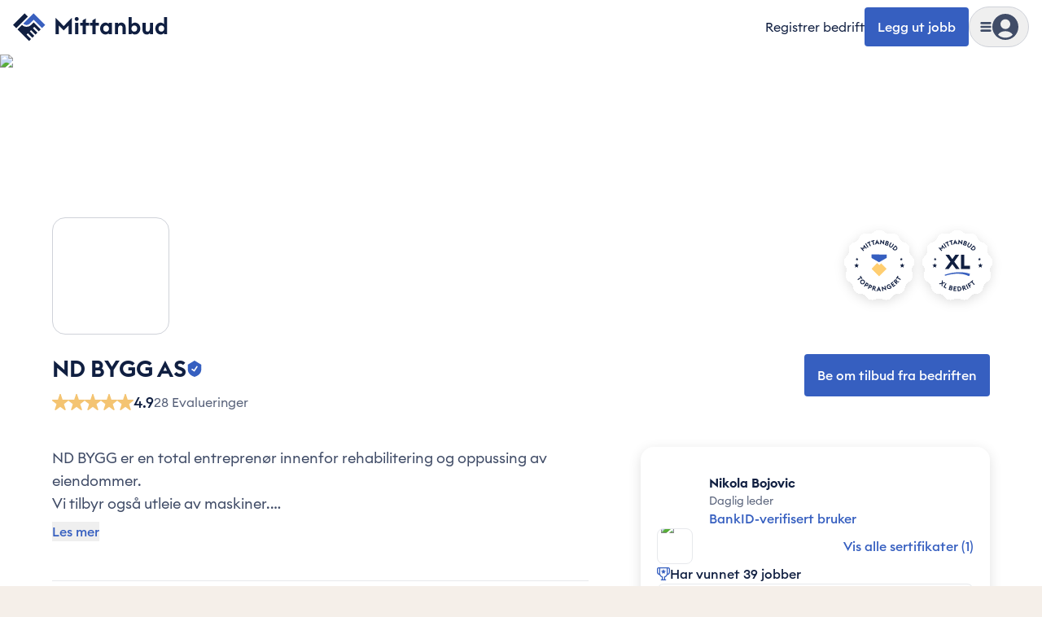

--- FILE ---
content_type: text/html; charset=utf-8
request_url: https://mittanbud.no/bedrift/3194981
body_size: 121003
content:
<!DOCTYPE html><html id="root" lang="nb" class="bg-beige-200 antialiased __variable_b4657b"><head><meta charSet="utf-8"/><meta name="viewport" content="width=device-width, initial-scale=1, maximum-scale=2"/><link rel="preload" href="https://cdn.mittanbud.no/mittanbud/public/pro/1.355.0/19c57b628f35f808fd1818f4d3077e635f65fc1a-20260116121915/_next/static/media/90c337e48b1bc66d-s.p.woff2" as="font" crossorigin="" type="font/woff2"/><link rel="preload" href="https://cdn.mittanbud.no/mittanbud/public/pro/1.355.0/19c57b628f35f808fd1818f4d3077e635f65fc1a-20260116121915/_next/static/media/a73fd360abad76dd-s.p.woff2" as="font" crossorigin="" type="font/woff2"/><link rel="stylesheet" href="https://cdn.mittanbud.no/mittanbud/public/pro/1.355.0/19c57b628f35f808fd1818f4d3077e635f65fc1a-20260116121915/_next/static/css/f4dd12c29243f21d.css" data-precedence="next"/><link rel="stylesheet" href="https://cdn.mittanbud.no/mittanbud/public/pro/1.355.0/19c57b628f35f808fd1818f4d3077e635f65fc1a-20260116121915/_next/static/css/0adc968649bf0ff8.css" data-precedence="next"/><link rel="stylesheet" href="https://cdn.mittanbud.no/mittanbud/public/pro/1.355.0/19c57b628f35f808fd1818f4d3077e635f65fc1a-20260116121915/_next/static/css/5ef1019dd2f2a6a4.css" data-precedence="next"/><link rel="stylesheet" href="https://cdn.mittanbud.no/mittanbud/public/pro/1.355.0/19c57b628f35f808fd1818f4d3077e635f65fc1a-20260116121915/_next/static/css/b2b9c812d239f51d.css" data-precedence="next"/><link rel="preload" as="script" fetchPriority="low" href="https://cdn.mittanbud.no/mittanbud/public/pro/1.355.0/19c57b628f35f808fd1818f4d3077e635f65fc1a-20260116121915/_next/static/chunks/webpack-6de099ce6a2369a1.js"/><script src="https://cdn.mittanbud.no/mittanbud/public/pro/1.355.0/19c57b628f35f808fd1818f4d3077e635f65fc1a-20260116121915/_next/static/chunks/747c8c03-ca05d0639477feee.js" async=""></script><script src="https://cdn.mittanbud.no/mittanbud/public/pro/1.355.0/19c57b628f35f808fd1818f4d3077e635f65fc1a-20260116121915/_next/static/chunks/c34a130c-b7fe94f2c69e994d.js" async=""></script><script src="https://cdn.mittanbud.no/mittanbud/public/pro/1.355.0/19c57b628f35f808fd1818f4d3077e635f65fc1a-20260116121915/_next/static/chunks/31819-d6e01cc06343f405.js" async=""></script><script src="https://cdn.mittanbud.no/mittanbud/public/pro/1.355.0/19c57b628f35f808fd1818f4d3077e635f65fc1a-20260116121915/_next/static/chunks/main-app-84966b25e54928fa.js" async=""></script><script src="https://cdn.mittanbud.no/mittanbud/public/pro/1.355.0/19c57b628f35f808fd1818f4d3077e635f65fc1a-20260116121915/_next/static/chunks/67996-798891fcc2fea5bb.js" async=""></script><script src="https://cdn.mittanbud.no/mittanbud/public/pro/1.355.0/19c57b628f35f808fd1818f4d3077e635f65fc1a-20260116121915/_next/static/chunks/69390-aac4b5d2afd6ef07.js" async=""></script><script src="https://cdn.mittanbud.no/mittanbud/public/pro/1.355.0/19c57b628f35f808fd1818f4d3077e635f65fc1a-20260116121915/_next/static/chunks/app/global-error-9e77bb42bf6df08f.js" async=""></script><script src="https://cdn.mittanbud.no/mittanbud/public/pro/1.355.0/19c57b628f35f808fd1818f4d3077e635f65fc1a-20260116121915/_next/static/chunks/app/layout-8758abc9be9afcdf.js" async=""></script><script src="https://cdn.mittanbud.no/mittanbud/public/pro/1.355.0/19c57b628f35f808fd1818f4d3077e635f65fc1a-20260116121915/_next/static/chunks/43308-34e671d9fbc9db2d.js" async=""></script><script src="https://cdn.mittanbud.no/mittanbud/public/pro/1.355.0/19c57b628f35f808fd1818f4d3077e635f65fc1a-20260116121915/_next/static/chunks/28534-1abde25124309185.js" async=""></script><script src="https://cdn.mittanbud.no/mittanbud/public/pro/1.355.0/19c57b628f35f808fd1818f4d3077e635f65fc1a-20260116121915/_next/static/chunks/94887-9f6c3fe96965793a.js" async=""></script><script src="https://cdn.mittanbud.no/mittanbud/public/pro/1.355.0/19c57b628f35f808fd1818f4d3077e635f65fc1a-20260116121915/_next/static/chunks/71154-829729f5d92ad6de.js" async=""></script><script src="https://cdn.mittanbud.no/mittanbud/public/pro/1.355.0/19c57b628f35f808fd1818f4d3077e635f65fc1a-20260116121915/_next/static/chunks/34273-8f4761be2c4551e7.js" async=""></script><script src="https://cdn.mittanbud.no/mittanbud/public/pro/1.355.0/19c57b628f35f808fd1818f4d3077e635f65fc1a-20260116121915/_next/static/chunks/35076-580a835d2101dd86.js" async=""></script><script src="https://cdn.mittanbud.no/mittanbud/public/pro/1.355.0/19c57b628f35f808fd1818f4d3077e635f65fc1a-20260116121915/_next/static/chunks/9494-24ffa88b534e5e76.js" async=""></script><script src="https://cdn.mittanbud.no/mittanbud/public/pro/1.355.0/19c57b628f35f808fd1818f4d3077e635f65fc1a-20260116121915/_next/static/chunks/21774-12abd4c33f1c404d.js" async=""></script><script src="https://cdn.mittanbud.no/mittanbud/public/pro/1.355.0/19c57b628f35f808fd1818f4d3077e635f65fc1a-20260116121915/_next/static/chunks/4431-9ae815868c2ef6b2.js" async=""></script><script src="https://cdn.mittanbud.no/mittanbud/public/pro/1.355.0/19c57b628f35f808fd1818f4d3077e635f65fc1a-20260116121915/_next/static/chunks/82128-bc602d7cff29f641.js" async=""></script><script src="https://cdn.mittanbud.no/mittanbud/public/pro/1.355.0/19c57b628f35f808fd1818f4d3077e635f65fc1a-20260116121915/_next/static/chunks/92844-793483d0ccbbe902.js" async=""></script><script src="https://cdn.mittanbud.no/mittanbud/public/pro/1.355.0/19c57b628f35f808fd1818f4d3077e635f65fc1a-20260116121915/_next/static/chunks/27407-a8cbb0ed9e744a6f.js" async=""></script><script src="https://cdn.mittanbud.no/mittanbud/public/pro/1.355.0/19c57b628f35f808fd1818f4d3077e635f65fc1a-20260116121915/_next/static/chunks/92910-8cbb198f779deee5.js" async=""></script><script src="https://cdn.mittanbud.no/mittanbud/public/pro/1.355.0/19c57b628f35f808fd1818f4d3077e635f65fc1a-20260116121915/_next/static/chunks/51964-36c080b2c0565000.js" async=""></script><script src="https://cdn.mittanbud.no/mittanbud/public/pro/1.355.0/19c57b628f35f808fd1818f4d3077e635f65fc1a-20260116121915/_next/static/chunks/79148-d6127acf504126c5.js" async=""></script><script src="https://cdn.mittanbud.no/mittanbud/public/pro/1.355.0/19c57b628f35f808fd1818f4d3077e635f65fc1a-20260116121915/_next/static/chunks/14116-823ea83a72012148.js" async=""></script><script src="https://cdn.mittanbud.no/mittanbud/public/pro/1.355.0/19c57b628f35f808fd1818f4d3077e635f65fc1a-20260116121915/_next/static/chunks/81305-e497c7deb6cff062.js" async=""></script><script src="https://cdn.mittanbud.no/mittanbud/public/pro/1.355.0/19c57b628f35f808fd1818f4d3077e635f65fc1a-20260116121915/_next/static/chunks/92518-a9bfffaa936dc04a.js" async=""></script><script src="https://cdn.mittanbud.no/mittanbud/public/pro/1.355.0/19c57b628f35f808fd1818f4d3077e635f65fc1a-20260116121915/_next/static/chunks/87993-de31fcac89cbe177.js" async=""></script><script src="https://cdn.mittanbud.no/mittanbud/public/pro/1.355.0/19c57b628f35f808fd1818f4d3077e635f65fc1a-20260116121915/_next/static/chunks/22812-d12b6b3cdd18320c.js" async=""></script><script src="https://cdn.mittanbud.no/mittanbud/public/pro/1.355.0/19c57b628f35f808fd1818f4d3077e635f65fc1a-20260116121915/_next/static/chunks/18663-23fecf7c1fe3adcf.js" async=""></script><script src="https://cdn.mittanbud.no/mittanbud/public/pro/1.355.0/19c57b628f35f808fd1818f4d3077e635f65fc1a-20260116121915/_next/static/chunks/12164-b4d6c1eda8db540f.js" async=""></script><script src="https://cdn.mittanbud.no/mittanbud/public/pro/1.355.0/19c57b628f35f808fd1818f4d3077e635f65fc1a-20260116121915/_next/static/chunks/1966-f39f6fe62125392f.js" async=""></script><script src="https://cdn.mittanbud.no/mittanbud/public/pro/1.355.0/19c57b628f35f808fd1818f4d3077e635f65fc1a-20260116121915/_next/static/chunks/app/(site)/layout-21f9578e2d357a7c.js" async=""></script><script src="https://cdn.mittanbud.no/mittanbud/public/pro/1.355.0/19c57b628f35f808fd1818f4d3077e635f65fc1a-20260116121915/_next/static/chunks/41320-b4894c700296ba2c.js" async=""></script><script src="https://cdn.mittanbud.no/mittanbud/public/pro/1.355.0/19c57b628f35f808fd1818f4d3077e635f65fc1a-20260116121915/_next/static/chunks/app/not-found-86319478df6bed6d.js" async=""></script><script src="https://cdn.mittanbud.no/mittanbud/public/pro/1.355.0/19c57b628f35f808fd1818f4d3077e635f65fc1a-20260116121915/_next/static/chunks/68602-03ee9d0fbf1dfb98.js" async=""></script><script src="https://cdn.mittanbud.no/mittanbud/public/pro/1.355.0/19c57b628f35f808fd1818f4d3077e635f65fc1a-20260116121915/_next/static/chunks/21209-b81dca121e088e67.js" async=""></script><script src="https://cdn.mittanbud.no/mittanbud/public/pro/1.355.0/19c57b628f35f808fd1818f4d3077e635f65fc1a-20260116121915/_next/static/chunks/72822-66aaafa11e88d7cf.js" async=""></script><script src="https://cdn.mittanbud.no/mittanbud/public/pro/1.355.0/19c57b628f35f808fd1818f4d3077e635f65fc1a-20260116121915/_next/static/chunks/21105-9e67bd2b9c272c9f.js" async=""></script><script src="https://cdn.mittanbud.no/mittanbud/public/pro/1.355.0/19c57b628f35f808fd1818f4d3077e635f65fc1a-20260116121915/_next/static/chunks/15558-a3b4da0e9b646f55.js" async=""></script><script src="https://cdn.mittanbud.no/mittanbud/public/pro/1.355.0/19c57b628f35f808fd1818f4d3077e635f65fc1a-20260116121915/_next/static/chunks/app/(site)/company/%5Bid%5D/page-4327d3afb1268b88.js" async=""></script><link rel="preconnect" href="https://5fl9rxqb1i-dsn.algolia.net"/><link rel="preconnect" href="https://app.unleash-hosted.com"/><title>ND BYGG AS | Mittanbud</title><meta name="description" content="ND BYGG AS har utført 39 jobber på Mittanbud i Oslo, med et snitt på 4.86 av 5 stjerner."/><meta name="robots" content="index, follow"/><link rel="canonical" href="https://mittanbud.no/bedrift/3194981"/><meta property="og:title" content="ND BYGG AS | Mittanbud | Mittanbud"/><meta property="og:description" content="ND BYGG AS har utført 39 jobber på Mittanbud i Oslo, med et snitt på 4.86 av 5 stjerner."/><meta property="og:url" content="https://mittanbud.no"/><meta property="og:image" content="https://res.cloudinary.com/schibsted-norge-smb/image/authenticated/s--K0MPuoRW--/t_default_small/f_auto/v1759439721/uxgmbx7zxyqmrcdlewyh?_a=BAAAV6DQ"/><meta property="og:image:secure_url" content="https://res.cloudinary.com/schibsted-norge-smb/image/authenticated/s--K0MPuoRW--/t_default_small/f_auto/v1759439721/uxgmbx7zxyqmrcdlewyh?_a=BAAAV6DQ"/><meta property="og:image:alt" content="ND BYGG AS"/><meta property="og:image:width" content="1200"/><meta property="og:image:height" content="630"/><meta property="og:type" content="website"/><meta name="twitter:card" content="summary_large_image"/><meta name="twitter:title" content="ND BYGG AS | Mittanbud"/><meta name="twitter:description" content="ND BYGG AS har utført 39 jobber på Mittanbud i Oslo, med et snitt på 4.86 av 5 stjerner."/><meta name="twitter:image" content="https://res.cloudinary.com/schibsted-norge-smb/image/authenticated/s--K0MPuoRW--/t_default_small/f_auto/v1759439721/uxgmbx7zxyqmrcdlewyh?_a=BAAAV6DQ"/><link rel="icon" href="/icon.ico?d6b79d480dc3cc29" type="image/x-icon" sizes="32x32"/><meta name="next-size-adjust"/><script src="https://cdn.mittanbud.no/mittanbud/public/pro/1.355.0/19c57b628f35f808fd1818f4d3077e635f65fc1a-20260116121915/_next/static/chunks/polyfills-42372ed130431b0a.js" noModule=""></script><script>(window[Symbol.for("ApolloSSRDataTransport")] ??= []).push({"rehydrate":{":Rkf9ukq:":{"data":undefined,"loading":true,"networkStatus":1,"called":true}},"events":[]})</script></head><body class="flex min-h-screen flex-col justify-start bg-base-white"><script>(self.__next_s=self.__next_s||[]).push([0,{"children":"\n            window.dataLayer = window.dataLayer || [];\n            function gtag(){dataLayer.push(arguments);}\n            window.gtag('consent', 'default', {\n              ad_storage: 'denied',\n              analytics_storage: 'denied',\n              ad_user_data: 'denied',\n              ad_personalization: 'denied',\n            });\n            (function(w,d,s,l,i){w[l]=w[l]||[];w[l].push({'gtm.start':\n            new Date().getTime(),event:'gtm.js'});var f=d.getElementsByTagName(s)[0],\n            j=d.createElement(s),dl=l!='dataLayer'?'&l='+l:'';j.async=true;j.src=\n            'https://www.googletagmanager.com/gtm.js?id='+i+dl;f.parentNode.insertBefore(j,f);\n            })(window,document,'script','dataLayer','GTM-TK7BTSQX');\n          ","id":"gtm-init"}])</script><noscript><iframe title="Google Tag Manager" src="https://www.googletagmanager.com/ns.html?id=GTM-TK7BTSQX" height="0" width="0" style="display:none;visibility:hidden"></iframe></noscript><!--$--><!--/$--><!--$--><!--/$--><header class="sticky top-0 z-20 w-full border-transparent border-b bg-base-white px-4 py-2"><div class="mx-auto grid w-full max-w-[2560px] grid-cols-[1fr_max-content] items-center"><div class="mx-auto grid w-full max-w-[2560px] grid-cols-[1fr_max-content] items-center"><a class="w-max" data-testid="header-logo" href="/"><svg height="42" viewBox="0 0 240 53" fill="none" xmlns="http://www.w3.org/2000/svg"><path d="M18.0021 5.50194L0.00268555 23.5013L5.00264 28.5013L23.002 10.5019L18.0021 5.50194Z" fill="#101F41"></path><path d="M16.0027 21.5013C17.329 22.827 19.1275 23.5716 21.0027 23.5716C22.8779 23.5716 24.6764 22.827 26.0027 21.5013L32.0027 15.5013L45.0027 28.5013L50.0027 23.5013L32.0027 5.50134L16.0027 21.5013Z" fill="#3960BF"></path><path d="M28.0027 23.5013C26.1461 25.3577 23.6282 26.4006 21.0027 26.4006C18.3772 26.4006 15.8593 25.3577 14.0027 23.5013L7.00269 30.5013L25.0027 48.5013L28.0027 45.5013L21.0027 38.5013L23.0027 36.5013L30.0027 43.5013L33.0027 40.5013L26.0027 33.5013L28.0027 31.5013L35.0027 38.5013L38.0027 35.5013L31.0027 28.5013L33.0027 26.5013L40.0027 33.5013L43.0027 30.5013L32.0027 19.5013L28.0027 23.5013Z" fill="#101F41"></path><path d="M66 37.9784H71.1308V24.4613L78.6325 32.1399L86.1341 24.4613V37.9784H91.265V12.4304L78.6325 25.3106L66 12.4304V37.9784Z" fill="#101F41"></path><path d="M98.8045 17.3843C100.538 17.3843 101.918 16.0043 101.918 14.3058C101.918 12.6073 100.538 11.2273 98.8045 11.2273C97.1414 11.2273 95.726 12.6073 95.726 14.3058C95.726 16.0043 97.1414 17.3843 98.8045 17.3843ZM96.3983 37.9784H101.246V20.2859H96.3983V37.9784Z" fill="#101F41"></path><path d="M108.06 37.9784H112.907V24.5321H118.251V20.2859H112.907V13.5273L108.06 16.3581V20.2859H104.132V24.5321H108.06V37.9784Z" fill="#101F41"></path><path d="M123.23 37.9784H128.077V24.5321H133.421V20.2859H128.077V13.5273L123.23 16.3581V20.2859H119.302V24.5321H123.23V37.9784Z" fill="#101F41"></path><path d="M143.424 38.3677C145.866 38.3677 147.706 37.1292 148.52 35.9969V37.9784H153.367V20.2859H148.52V22.2675C147.706 21.1351 145.866 19.8966 143.424 19.8966C138.718 19.8966 135.109 24.1429 135.109 29.1322C135.109 34.1215 138.718 38.3677 143.424 38.3677ZM144.45 33.9445C141.761 33.9445 139.992 31.9276 139.992 29.1322C139.992 26.3367 141.761 24.3198 144.45 24.3198C147.14 24.3198 148.909 26.3367 148.909 29.1322C148.909 31.9276 147.14 33.9445 144.45 33.9445Z" fill="#101F41"></path><path d="M158.08 37.9784H162.928V29.3445C162.928 25.9475 164.591 24.3198 166.856 24.3198C168.873 24.3198 169.97 25.8767 169.97 28.4245V37.9784H174.818V27.6106C174.818 23.0105 172.27 19.8966 167.988 19.8966C165.688 19.8966 163.884 20.8874 162.928 22.3028V20.2859H158.08V37.9784Z" fill="#101F41"></path><path d="M189.242 38.3677C193.948 38.3677 197.557 34.1215 197.557 29.1322C197.557 24.1429 193.948 19.8966 189.242 19.8966C186.8 19.8966 184.925 21.1351 184.111 22.2675V11.4396H179.263V37.9784H184.111V35.9969C184.925 37.1292 186.8 38.3677 189.242 38.3677ZM188.18 33.9445C185.491 33.9445 183.722 31.9276 183.722 29.1322C183.722 26.3367 185.491 24.3198 188.18 24.3198C190.869 24.3198 192.639 26.3367 192.639 29.1322C192.639 31.9276 190.869 33.9445 188.18 33.9445Z" fill="#101F41"></path><path d="M207.542 38.3677C209.807 38.3677 211.435 37.3769 212.39 35.9615V37.9784H217.238V20.2859H212.39V28.9199C212.39 32.3522 210.904 33.9445 208.745 33.9445C206.622 33.9445 205.738 32.423 205.738 29.7337V20.2859H200.89V30.5476C200.89 35.2184 203.296 38.3677 207.542 38.3677Z" fill="#101F41"></path><path d="M229.088 38.3677C231.53 38.3677 233.37 37.1292 234.184 35.9969V37.9784H239.031V11.4396H234.184V22.2675C233.37 21.1351 231.53 19.8966 229.088 19.8966C224.382 19.8966 220.773 24.1429 220.773 29.1322C220.773 34.1215 224.382 38.3677 229.088 38.3677ZM230.114 33.9445C227.425 33.9445 225.656 31.9276 225.656 29.1322C225.656 26.3367 227.425 24.3198 230.114 24.3198C232.803 24.3198 234.573 26.3367 234.573 29.1322C234.573 31.9276 232.803 33.9445 230.114 33.9445Z" fill="#101F41"></path></svg></a><div class="flex items-center gap-4"><a class="whitespace-nowrap text-xs hover:underline max-sm:hidden sm:text-[15px] sm:text-base" data-testid="header-register-company" href="/for-bedrifter">Registrer bedrift</a><a data-testid="header-post-job" class="relative inline-flex items-center justify-center gap-2 whitespace-nowrap rounded-md font-medium shadow-none outline-2 transition-colors focus-visible:outline disabled:cursor-not-allowed disabled:opacity-50 disabled:outline-none bg-blue-600 text-base-white outline-blue-500 px-4 py-[14px] text-base leading-sm hover:bg-blue-700 focus-visible:bg-blue-700 active:bg-blue-800 disabled:bg-gray-50 disabled:text-gray-700 max-sm:hidden" href="/legg-ut">Legg ut jobb</a><div class="group" data-is-open="false"><div class="pointer-events-none fixed top-0 left-0 size-full bg-gray-900/10 opacity-0 transition-opacity group-data-[is-open=true]:pointer-events-auto group-data-[is-open=true]:opacity-100"></div><button type="button" class="flex items-center gap-[10px] rounded-full border border-gray-300 p-[6px] transition-colors hover:bg-gray-50 sm:gap-4 sm:px-3 sm:py-2" aria-label="Vis meny" data-testid="header-menu-trigger"><svg fill="none" viewBox="0 0 24 24" data-name="MenuSolid" class="size-[14px] fill-gray-700 sm:size-4"><path d="M4 7h16c1.1 0 2-.9 2-2s-.9-2-2-2H4c-1.1 0-2 .9-2 2s.9 2 2 2m16 10H4c-1.1 0-2 .9-2 2s.9 2 2 2h16c1.1 0 2-.9 2-2s-.9-2-2-2m0-7H4c-1.1 0-2 .9-2 2s.9 2 2 2h16c1.1 0 2-.9 2-2s-.9-2-2-2"></path></svg><div class="relative size-8"><svg fill="none" viewBox="0 0 24 24" data-name="UserCircleSolid" class="size-8 fill-gray-700"><path d="M12 0C5.373 0 0 5.373 0 12s5.373 12 12 12 12-5.373 12-12S18.627 0 12 0m0 5c2.481 0 4.5 2.019 4.5 4.5S14.481 14 12 14a4.505 4.505 0 0 1-4.5-4.5C7.5 7.019 9.519 5 12 5m0 17c-2.58 0-4.927-.99-6.703-2.601C6.143 17.441 8.816 16 12 16s5.857 1.441 6.703 3.399A9.95 9.95 0 0 1 12 22"></path></svg></div></button><nav class="fixed top-0 right-0 z-20 flex h-[100dvh] w-[440px] max-w-full translate-x-full transform flex-col overflow-hidden bg-base-white transition-transform group-data-[is-open=true]:translate-x-0" aria-hidden="true" inert=""><div class="mt-4 mb-3 flex h-8 w-full flex-none justify-end pl-6"><button type="button" aria-label="Skjul meny" class="flex items-center justify-end px-6"><svg fill="none" viewBox="0 0 24 24" data-name="CancelSolid" class="size-4 fill-gray-900"><path d="m14.828 12 4.586-4.586a2 2 0 1 0-2.828-2.828L12 9.172 7.414 4.586a2 2 0 1 0-2.828 2.828L9.172 12l-4.586 4.586a2 2 0 1 0 2.828 2.828L12 14.828l4.586 4.586c.39.391.902.586 1.414.586a2 2 0 0 0 1.414-3.414z"></path></svg></button></div><div class="relative flex-1"><div class="absolute inset-0 flex w-full flex-col overflow-y-auto px-4 pt-1 pb-6 transition-transform duration-150 ease-in-out translate-x-0"><a class="flex w-full items-center gap-2 rounded px-2 py-4 font-medium text-lg hover:bg-gray-25" data-testid="header-menu-login" href="/logg-inn"><svg fill="none" viewBox="0 0 24 24" data-name="UserCircleSolid" class="size-10 fill-gray-700"><path d="M12 0C5.373 0 0 5.373 0 12s5.373 12 12 12 12-5.373 12-12S18.627 0 12 0m0 5c2.481 0 4.5 2.019 4.5 4.5S14.481 14 12 14a4.505 4.505 0 0 1-4.5-4.5C7.5 7.019 9.519 5 12 5m0 17c-2.58 0-4.927-.99-6.703-2.601C6.143 17.441 8.816 16 12 16s5.857 1.441 6.703 3.399A9.95 9.95 0 0 1 12 22"></path></svg>Logg inn</a><div data-orientation="horizontal" role="none" class="mx-auto h-[1px] w-[calc(100%-1rem)] border-t border-t-[#cfd2d9] bg-transparent my-3"></div><ul class="flex flex-col gap-1"><li><a class="flex rounded px-2 py-4 font-semibold text-blue-600 text-xl leading-sm hover:bg-gray-25" href="/legg-ut">Legg ut jobb</a></li><li><a class="flex rounded px-2 py-4 font-semibold text-blue-600 text-xl leading-sm hover:bg-gray-25" href="/for-bedrifter">Registrer bedrift</a></li></ul><div data-orientation="horizontal" role="none" class="mx-auto h-[1px] w-[calc(100%-1rem)] border-t border-t-[#cfd2d9] bg-transparent my-3"></div><h3 class="flex w-full items-center justify-between px-2 py-4 font-semibold text-2xl leading-base">Kategorier</h3><ul class="flex flex-col gap-1"><li><button type="button" class="flex w-full items-center justify-between rounded px-2 py-4 font-medium text-lg leading-sm hover:bg-gray-25">Håndverker<svg fill="none" viewBox="0 0 24 24" data-name="CaretRightSolid" class="size-4 fill-blue-600"><path d="M10.468 19.415 18 12l-7.532-7.415a2.06 2.06 0 0 0-2.873 0 1.98 1.98 0 0 0 0 2.829L12.254 12l-4.659 4.587A1.97 1.97 0 0 0 7 18.001c0 .534.211 1.036.595 1.414.792.78 2.082.78 2.873 0"></path></svg></button></li><li><button type="button" class="flex w-full items-center justify-between rounded px-2 py-4 font-medium text-lg leading-sm hover:bg-gray-25">Hus og hage<svg fill="none" viewBox="0 0 24 24" data-name="CaretRightSolid" class="size-4 fill-blue-600"><path d="M10.468 19.415 18 12l-7.532-7.415a2.06 2.06 0 0 0-2.873 0 1.98 1.98 0 0 0 0 2.829L12.254 12l-4.659 4.587A1.97 1.97 0 0 0 7 18.001c0 .534.211 1.036.595 1.414.792.78 2.082.78 2.873 0"></path></svg></button></li><li><button type="button" class="flex w-full items-center justify-between rounded px-2 py-4 font-medium text-lg leading-sm hover:bg-gray-25">Innvendig oppussing<svg fill="none" viewBox="0 0 24 24" data-name="CaretRightSolid" class="size-4 fill-blue-600"><path d="M10.468 19.415 18 12l-7.532-7.415a2.06 2.06 0 0 0-2.873 0 1.98 1.98 0 0 0 0 2.829L12.254 12l-4.659 4.587A1.97 1.97 0 0 0 7 18.001c0 .534.211 1.036.595 1.414.792.78 2.082.78 2.873 0"></path></svg></button></li><li><button type="button" class="flex w-full items-center justify-between rounded px-2 py-4 font-medium text-lg leading-sm hover:bg-gray-25">Bygge nytt<svg fill="none" viewBox="0 0 24 24" data-name="CaretRightSolid" class="size-4 fill-blue-600"><path d="M10.468 19.415 18 12l-7.532-7.415a2.06 2.06 0 0 0-2.873 0 1.98 1.98 0 0 0 0 2.829L12.254 12l-4.659 4.587A1.97 1.97 0 0 0 7 18.001c0 .534.211 1.036.595 1.414.792.78 2.082.78 2.873 0"></path></svg></button></li><li><button type="button" class="flex w-full items-center justify-between rounded px-2 py-4 font-medium text-lg leading-sm hover:bg-gray-25">Tjenester<svg fill="none" viewBox="0 0 24 24" data-name="CaretRightSolid" class="size-4 fill-blue-600"><path d="M10.468 19.415 18 12l-7.532-7.415a2.06 2.06 0 0 0-2.873 0 1.98 1.98 0 0 0 0 2.829L12.254 12l-4.659 4.587A1.97 1.97 0 0 0 7 18.001c0 .534.211 1.036.595 1.414.792.78 2.082.78 2.873 0"></path></svg></button></li><li><a class="flex w-full items-center justify-between rounded px-2 py-4 font-medium text-lg leading-sm hover:bg-gray-25" href="/bedriftsok">Bedriftssøk</a></li><li><a class="flex w-full items-center justify-between rounded px-2 py-4 font-medium text-lg leading-sm hover:bg-gray-25" href="/om/priskalkulator"><span class="flex items-center gap-1">Priskalkulator<div class="rounded bg-blue-600 px-2 py-0.5 text-base-white text-xs">Ny</div></span></a></li><li><a class="flex w-full items-center justify-between rounded px-2 py-4 font-medium text-lg leading-sm hover:bg-gray-25" href="/xl">Mittanbud XL</a></li><li><a class="flex w-full items-center justify-between rounded px-2 py-4 font-medium text-lg leading-sm hover:bg-gray-25" href="/borettslag-og-sameier">Borettslag og sameier</a></li></ul></div><div class="group absolute inset-0 flex w-full flex-col px-4 transition-transform duration-150 ease-in-out translate-x-full"><div class="hidden group-data-[category]:block"><button type="button" class="flex items-center gap-2 rounded px-2 py-3 font-medium text-blue-600 text-lg hover:text-gray-900"><svg fill="none" viewBox="0 0 24 24" data-name="CaretLeftSolid" class="size-4 fill-blue-600"><path d="M13.532 4.585 6 12l7.532 7.415a2.06 2.06 0 0 0 2.873 0 1.98 1.98 0 0 0 0-2.829L11.746 12l4.659-4.587A1.97 1.97 0 0 0 17 5.999a1.97 1.97 0 0 0-.595-1.414 2.056 2.056 0 0 0-2.873 0"></path></svg>Meny</button></div><div data-orientation="horizontal" role="none" class="mx-auto h-[1px] w-[calc(100%-1rem)] border-t border-t-[#cfd2d9] bg-transparent my-3"></div><div class="flex-1 overflow-y-auto pb-6"><div class="hidden group-data-[category=0]:block"><a class="flex w-full items-center justify-between px-2 py-4 font-semibold text-2xl leading-base rounded hover:bg-gray-25" href="/haandverker">Håndverker<svg fill="none" viewBox="0 0 24 24" data-name="CaretRightSolid" class="size-4 fill-blue-600"><path d="M10.468 19.415 18 12l-7.532-7.415a2.06 2.06 0 0 0-2.873 0 1.98 1.98 0 0 0 0 2.829L12.254 12l-4.659 4.587A1.97 1.97 0 0 0 7 18.001c0 .534.211 1.036.595 1.414.792.78 2.082.78 2.873 0"></path></svg></a><ul class="flex flex-col gap-1"><li><a class="flex items-center gap-1 rounded px-2 py-3 text-lg hover:bg-gray-25 md:py-4" href="/haandverker/snekker">Snekker</a></li><li><a class="flex items-center gap-1 rounded px-2 py-3 text-lg hover:bg-gray-25 md:py-4" href="/haandverker/roerlegger">Rørlegger</a></li><li><a class="flex items-center gap-1 rounded px-2 py-3 text-lg hover:bg-gray-25 md:py-4" href="/haandverker/maler">Maler</a></li><li><a class="flex items-center gap-1 rounded px-2 py-3 text-lg hover:bg-gray-25 md:py-4" href="/haandverker/elektriker">Elektriker</a></li><li><a class="flex items-center gap-1 rounded px-2 py-3 text-lg hover:bg-gray-25 md:py-4" href="/haandverker/murer">Murer</a></li><li><a class="flex items-center gap-1 rounded px-2 py-3 text-lg hover:bg-gray-25 md:py-4" href="/haandverker/flislegger">Flislegger</a></li><li><a class="flex items-center gap-1 rounded px-2 py-3 text-lg hover:bg-gray-25 md:py-4" href="/haandverker/taktekker">Taktekker</a></li><li><a class="flex items-center gap-1 rounded px-2 py-3 text-lg hover:bg-gray-25 md:py-4" href="/haandverker/toemrer">Tømrer</a></li><li><a class="flex items-center gap-1 rounded px-2 py-3 text-lg hover:bg-gray-25 md:py-4" href="/haandverker/maskinentreprenoer">Maskinentreprenør</a></li><li><a class="flex items-center gap-1 rounded px-2 py-3 text-lg hover:bg-gray-25 md:py-4" href="/haandverker/blikkenslager">Blikkenslager</a></li><li><a class="flex items-center gap-1 rounded px-2 py-3 text-lg hover:bg-gray-25 md:py-4" href="/haandverker/anleggsgartner">Anleggsgartner</a></li><li><a class="flex items-center gap-1 rounded px-2 py-3 text-lg hover:bg-gray-25 md:py-4" href="/haandverker/laasesmed">Låsesmed</a></li></ul></div><div class="hidden group-data-[category=1]:block"><a class="flex w-full items-center justify-between px-2 py-4 font-semibold text-2xl leading-base rounded hover:bg-gray-25" href="/hus-og-hage">Hus og hage<svg fill="none" viewBox="0 0 24 24" data-name="CaretRightSolid" class="size-4 fill-blue-600"><path d="M10.468 19.415 18 12l-7.532-7.415a2.06 2.06 0 0 0-2.873 0 1.98 1.98 0 0 0 0 2.829L12.254 12l-4.659 4.587A1.97 1.97 0 0 0 7 18.001c0 .534.211 1.036.595 1.414.792.78 2.082.78 2.873 0"></path></svg></a><ul class="flex flex-col gap-1"><li><a class="flex items-center gap-1 rounded px-2 py-3 text-lg hover:bg-gray-25 md:py-4" href="/hus-og-hage/varmepumpe">Varmepumpe</a></li><li><a class="flex items-center gap-1 rounded px-2 py-3 text-lg hover:bg-gray-25 md:py-4" href="/hus-og-hage/male-hus">Male hus</a></li><li><a class="flex items-center gap-1 rounded px-2 py-3 text-lg hover:bg-gray-25 md:py-4" href="/hus-og-hage/kledning">Kledning</a></li><li><a class="flex items-center gap-1 rounded px-2 py-3 text-lg hover:bg-gray-25 md:py-4" href="/hus-og-hage/vinterhage">Vinterhage</a></li><li><a class="flex items-center gap-1 rounded px-2 py-3 text-lg hover:bg-gray-25 md:py-4" href="/hus-og-hage/belegningsstein">Belegningsstein</a></li><li><a class="flex items-center gap-1 rounded px-2 py-3 text-lg hover:bg-gray-25 md:py-4" href="/hus-og-hage/tak">Legge og reparere tak</a></li><li><a class="flex items-center gap-1 rounded px-2 py-3 text-lg hover:bg-gray-25 md:py-4" href="/hus-og-hage/asfaltering">Asfaltering</a></li><li><a class="flex items-center gap-1 rounded px-2 py-3 text-lg hover:bg-gray-25 md:py-4" href="/hus-og-hage/grunnarbeid">Grunnarbeid</a></li><li><a class="flex items-center gap-1 rounded px-2 py-3 text-lg hover:bg-gray-25 md:py-4" href="/hus-og-hage/isolering">Isolere og etterisolere</a></li><li><a class="flex items-center gap-1 rounded px-2 py-3 text-lg hover:bg-gray-25 md:py-4" href="/hus-og-hage/fasadevask">Fasadevask</a></li><li><a class="flex items-center gap-1 rounded px-2 py-3 text-lg hover:bg-gray-25 md:py-4" href="/hus-og-hage/platting-terrasse">Platting og terrasse</a></li><li><a class="flex items-center gap-1 rounded px-2 py-3 text-lg hover:bg-gray-25 md:py-4" href="/hus-og-hage/riving">Riving</a></li><li><a class="flex items-center gap-1 rounded px-2 py-3 text-lg hover:bg-gray-25 md:py-4" href="/hus-og-hage/mur-og-betong">Mur og betong</a></li><li><a class="flex items-center gap-1 rounded px-2 py-3 text-lg hover:bg-gray-25 md:py-4" href="/hus-og-hage/pipe-skorstein">Pipe og skorstein</a></li><li><a class="flex items-center gap-1 rounded px-2 py-3 text-lg hover:bg-gray-25 md:py-4" href="/hus-og-hage/fasade">Fasade</a></li><li><a class="flex items-center gap-1 rounded px-2 py-3 text-lg hover:bg-gray-25 md:py-4" href="/hus-og-hage/vann-og-avloep">Vann og avløp</a></li><li><a class="flex items-center gap-1 rounded px-2 py-3 text-lg hover:bg-gray-25 md:py-4" href="/hus-og-hage/vindu-og-doer">Vindu og dør</a></li><li><a class="flex items-center gap-1 rounded px-2 py-3 text-lg hover:bg-gray-25 md:py-4" href="/hus-og-hage/hagearbeid">Hagearbeid</a></li><li><a class="flex items-center gap-1 rounded px-2 py-3 text-lg hover:bg-gray-25 md:py-4" href="/hus-og-hage/drivhus-pergola-hagestue">Drivhus og pergola</a></li><li><a class="flex items-center gap-1 rounded px-2 py-3 text-lg hover:bg-gray-25 md:py-4" href="/hus-og-hage/trefelling-stubbefres">Trefelling og stubbefresing</a></li><li><a class="flex items-center gap-1 rounded px-2 py-3 text-lg hover:bg-gray-25 md:py-4" href="/hus-og-hage/gjerde-og-port">Gjerde og port</a></li><li><a class="flex items-center gap-1 rounded px-2 py-3 text-lg hover:bg-gray-25 md:py-4" href="/hus-og-hage/landskapsarkitekt">Landskapsarkitekt</a></li></ul></div><div class="hidden group-data-[category=2]:block"><a class="flex w-full items-center justify-between px-2 py-4 font-semibold text-2xl leading-base rounded hover:bg-gray-25" href="/innvendig-oppussing">Innvendig oppussing<svg fill="none" viewBox="0 0 24 24" data-name="CaretRightSolid" class="size-4 fill-blue-600"><path d="M10.468 19.415 18 12l-7.532-7.415a2.06 2.06 0 0 0-2.873 0 1.98 1.98 0 0 0 0 2.829L12.254 12l-4.659 4.587A1.97 1.97 0 0 0 7 18.001c0 .534.211 1.036.595 1.414.792.78 2.082.78 2.873 0"></path></svg></a><ul class="flex flex-col gap-1"><li><a class="flex items-center gap-1 rounded px-2 py-3 text-lg hover:bg-gray-25 md:py-4" href="/innvendig-oppussing/pusse-opp-kjoekken">Pusse opp kjøkken</a></li><li><a class="flex items-center gap-1 rounded px-2 py-3 text-lg hover:bg-gray-25 md:py-4" href="/innvendig-oppussing/pusse-opp-bad">Pusse opp bad</a></li><li><a class="flex items-center gap-1 rounded px-2 py-3 text-lg hover:bg-gray-25 md:py-4" href="/innvendig-oppussing/gulv">Legge gulv</a></li><li><a class="flex items-center gap-1 rounded px-2 py-3 text-lg hover:bg-gray-25 md:py-4" href="/innvendig-oppussing/maling">Maling og tapetsering</a></li><li><a class="flex items-center gap-1 rounded px-2 py-3 text-lg hover:bg-gray-25 md:py-4" href="/innvendig-oppussing/flislegging">Flislegging</a></li><li><a class="flex items-center gap-1 rounded px-2 py-3 text-lg hover:bg-gray-25 md:py-4" href="/innvendig-oppussing/pusse-opp-leilighet">Pusse opp leilighet</a></li><li><a class="flex items-center gap-1 rounded px-2 py-3 text-lg hover:bg-gray-25 md:py-4" href="/innvendig-oppussing/vedovner">Vedovn</a></li><li><a class="flex items-center gap-1 rounded px-2 py-3 text-lg hover:bg-gray-25 md:py-4" href="/innvendig-oppussing/peis">Peis og kamin</a></li><li><a class="flex items-center gap-1 rounded px-2 py-3 text-lg hover:bg-gray-25 md:py-4" href="/innvendig-oppussing/stue-soverom-gang">Pusse opp oppholdsrom</a></li><li><a class="flex items-center gap-1 rounded px-2 py-3 text-lg hover:bg-gray-25 md:py-4" href="/innvendig-oppussing/pusse-opp-loft">Pusse opp loft</a></li><li><a class="flex items-center gap-1 rounded px-2 py-3 text-lg hover:bg-gray-25 md:py-4" href="/innvendig-oppussing/mikrosement">Mikrosement</a></li><li><a class="flex items-center gap-1 rounded px-2 py-3 text-lg hover:bg-gray-25 md:py-4" href="/innvendig-oppussing/pusse-opp-kjeller">Pusse opp kjeller</a></li><li><a class="flex items-center gap-1 rounded px-2 py-3 text-lg hover:bg-gray-25 md:py-4" href="/innvendig-oppussing/hybel-utleiedel">Bygge hybel og utleiedel</a></li><li><a class="flex items-center gap-1 rounded px-2 py-3 text-lg hover:bg-gray-25 md:py-4" href="/innvendig-oppussing/vaskerom">Pusse opp vaskerom</a></li><li><a class="flex items-center gap-1 rounded px-2 py-3 text-lg hover:bg-gray-25 md:py-4" href="/innvendig-oppussing/vatromsbelegg">Våtromsbelegg</a></li><li><a class="flex items-center gap-1 rounded px-2 py-3 text-lg hover:bg-gray-25 md:py-4" href="/innvendig-oppussing/membran">Legge membran</a></li><li><a class="flex items-center gap-1 rounded px-2 py-3 text-lg hover:bg-gray-25 md:py-4" href="/innvendig-oppussing/pigging-gulv">Pigge opp gulv</a></li><li><a class="flex items-center gap-1 rounded px-2 py-3 text-lg hover:bg-gray-25 md:py-4" href="/hus-og-hage/trapp">Pusse opp trapp</a></li><li><a class="flex items-center gap-1 rounded px-2 py-3 text-lg hover:bg-gray-25 md:py-4" href="/innvendig-oppussing/interioerarkitekt">Interiørarkitekt</a></li></ul></div><div class="hidden group-data-[category=3]:block"><a class="flex w-full items-center justify-between px-2 py-4 font-semibold text-2xl leading-base rounded hover:bg-gray-25" href="/bygge-nytt">Bygge nytt<svg fill="none" viewBox="0 0 24 24" data-name="CaretRightSolid" class="size-4 fill-blue-600"><path d="M10.468 19.415 18 12l-7.532-7.415a2.06 2.06 0 0 0-2.873 0 1.98 1.98 0 0 0 0 2.829L12.254 12l-4.659 4.587A1.97 1.97 0 0 0 7 18.001c0 .534.211 1.036.595 1.414.792.78 2.082.78 2.873 0"></path></svg></a><ul class="flex flex-col gap-1"><li><a class="flex items-center gap-1 rounded px-2 py-3 text-lg hover:bg-gray-25 md:py-4" href="/bygge-nytt/entreprenoer">Entreprenør</a></li><li><a class="flex items-center gap-1 rounded px-2 py-3 text-lg hover:bg-gray-25 md:py-4" href="/bygge-nytt/arkitekt">Arkitekt</a></li><li><a class="flex items-center gap-1 rounded px-2 py-3 text-lg hover:bg-gray-25 md:py-4" href="/bygge-nytt/byggefirma">Byggefirma</a></li><li><a class="flex items-center gap-1 rounded px-2 py-3 text-lg hover:bg-gray-25 md:py-4" href="/bygge-nytt/byggesoeknad">Byggesøknad</a></li><li><a class="flex items-center gap-1 rounded px-2 py-3 text-lg hover:bg-gray-25 md:py-4" href="/bygge-nytt/bygge-hus">Bygge hus</a></li><li><a class="flex items-center gap-1 rounded px-2 py-3 text-lg hover:bg-gray-25 md:py-4" href="/bygge-nytt/garasje">Bygge garasje</a></li><li><a class="flex items-center gap-1 rounded px-2 py-3 text-lg hover:bg-gray-25 md:py-4" href="/bygge-nytt/hytte">Bygge hytte</a></li><li><a class="flex items-center gap-1 rounded px-2 py-3 text-lg hover:bg-gray-25 md:py-4" href="/bygge-nytt/tilbygg">Bygge tilbygg</a></li><li><a class="flex items-center gap-1 rounded px-2 py-3 text-lg hover:bg-gray-25 md:py-4" href="/bygge-nytt/paabygg">Bygge påbygg</a></li><li><a class="flex items-center gap-1 rounded px-2 py-3 text-lg hover:bg-gray-25 md:py-4" href="/bygge-nytt/totalrenoveringavbolig">Totalrenovere bolig</a></li><li><a class="flex items-center gap-1 rounded px-2 py-3 text-lg hover:bg-gray-25 md:py-4" href="/bygge-nytt/ansvarlig-utforende">Ansvarlig utførende</a></li><li><a class="flex items-center gap-1 rounded px-2 py-3 text-lg hover:bg-gray-25 md:py-4" href="/bygge-nytt/prosjektleder">Prosjektleder</a></li><li><a class="flex items-center gap-1 rounded px-2 py-3 text-lg hover:bg-gray-25 md:py-4" href="/bygge-nytt/ansvarlig-kontrollerende">Ansvarlig kontrollerende</a></li><li><a class="flex items-center gap-1 rounded px-2 py-3 text-lg hover:bg-gray-25 md:py-4" href="/bygge-nytt/byggingenior">Byggingeniør<div class="rounded bg-blue-600 px-2 py-0.5 text-base-white text-xs">Ny</div></a></li><li><a class="flex items-center gap-1 rounded px-2 py-3 text-lg hover:bg-gray-25 md:py-4" href="/bygge-nytt/ferdighus-hytte">Ferdighus og ferdighytte</a></li></ul></div><div class="hidden group-data-[category=4]:block"><a class="flex w-full items-center justify-between px-2 py-4 font-semibold text-2xl leading-base rounded hover:bg-gray-25" href="/tjenester">Tjenester<svg fill="none" viewBox="0 0 24 24" data-name="CaretRightSolid" class="size-4 fill-blue-600"><path d="M10.468 19.415 18 12l-7.532-7.415a2.06 2.06 0 0 0-2.873 0 1.98 1.98 0 0 0 0 2.829L12.254 12l-4.659 4.587A1.97 1.97 0 0 0 7 18.001c0 .534.211 1.036.595 1.414.792.78 2.082.78 2.873 0"></path></svg></a><ul class="flex flex-col gap-1"><li><a class="flex items-center gap-1 rounded px-2 py-3 text-lg hover:bg-gray-25 md:py-4" href="/tjenester/rengjoering">Rengjøring</a></li><li><a class="flex items-center gap-1 rounded px-2 py-3 text-lg hover:bg-gray-25 md:py-4" href="/tjenester/bilverksted">Bilverksted</a></li><li><a class="flex items-center gap-1 rounded px-2 py-3 text-lg hover:bg-gray-25 md:py-4" href="/tjenester/solskjerming">Solskjerming</a></li><li><a class="flex items-center gap-1 rounded px-2 py-3 text-lg hover:bg-gray-25 md:py-4" href="/tjenester/transport">Transport</a></li><li><a class="flex items-center gap-1 rounded px-2 py-3 text-lg hover:bg-gray-25 md:py-4" href="/tjenester/flyttevask">Flyttevask</a></li><li><a class="flex items-center gap-1 rounded px-2 py-3 text-lg hover:bg-gray-25 md:py-4" href="/tjenester/flyttebyraa">Flyttebyrå</a></li><li><a class="flex items-center gap-1 rounded px-2 py-3 text-lg hover:bg-gray-25 md:py-4" href="/tjenester/skadedyrkontroll">Skadedyrkontroll</a></li><li><a class="flex items-center gap-1 rounded px-2 py-3 text-lg hover:bg-gray-25 md:py-4" href="/tjenester/mekanisk-verksted">Mekanisk verksted</a></li><li><a class="flex items-center gap-1 rounded px-2 py-3 text-lg hover:bg-gray-25 md:py-4" href="/tjenester/installasjon-og-montering">Installasjon og montering</a></li><li><a class="flex items-center gap-1 rounded px-2 py-3 text-lg hover:bg-gray-25 md:py-4" href="/tjenester/solcellepanel">Solcellepanel</a></li><li><a class="flex items-center gap-1 rounded px-2 py-3 text-lg hover:bg-gray-25 md:py-4" href="/tjenester/elektrikertjenester">Elektrikertjenester</a></li><li><a class="flex items-center gap-1 rounded px-2 py-3 text-lg hover:bg-gray-25 md:py-4" href="/tjenester/alarm-og-sikkerhet">Alarm og sikkerhet</a></li><li><a class="flex items-center gap-1 rounded px-2 py-3 text-lg hover:bg-gray-25 md:py-4" href="/tjenester/energiraadgiver">Energirådgiver<div class="rounded bg-blue-600 px-2 py-0.5 text-base-white text-xs">Ny</div></a></li><li><a class="flex items-center gap-1 rounded px-2 py-3 text-lg hover:bg-gray-25 md:py-4" href="/tjenester/eu-kontroll">EU-kontroll på bil</a></li><li><a class="flex items-center gap-1 rounded px-2 py-3 text-lg hover:bg-gray-25 md:py-4" href="/tjenester/hjul-dekkskift">Hjul og dekkskift</a></li><li><a class="flex items-center gap-1 rounded px-2 py-3 text-lg hover:bg-gray-25 md:py-4" href="/tjenester/utleie">Utleie</a></li><li><a class="flex items-center gap-1 rounded px-2 py-3 text-lg hover:bg-gray-25 md:py-4" href="/tjenester/takst">Takst</a></li><li><a class="flex items-center gap-1 rounded px-2 py-3 text-lg hover:bg-gray-25 md:py-4" href="/tjenester/elbillader">Elbillader</a></li><li><a class="flex items-center gap-1 rounded px-2 py-3 text-lg hover:bg-gray-25 md:py-4" href="/hus-og-hage/avfallshaandtering">Avfallshåndtering</a></li></ul></div><div class="hidden group-data-[category=5]:block"><a class="flex w-full items-center justify-between px-2 py-4 font-semibold text-2xl leading-base rounded hover:bg-gray-25" href="/bedriftsok">Bedriftssøk<svg fill="none" viewBox="0 0 24 24" data-name="CaretRightSolid" class="size-4 fill-blue-600"><path d="M10.468 19.415 18 12l-7.532-7.415a2.06 2.06 0 0 0-2.873 0 1.98 1.98 0 0 0 0 2.829L12.254 12l-4.659 4.587A1.97 1.97 0 0 0 7 18.001c0 .534.211 1.036.595 1.414.792.78 2.082.78 2.873 0"></path></svg></a><ul class="flex flex-col gap-1"></ul></div><div class="hidden group-data-[category=6]:block"><a class="flex w-full items-center justify-between px-2 py-4 font-semibold text-2xl leading-base rounded hover:bg-gray-25" href="/om/priskalkulator">Priskalkulator<svg fill="none" viewBox="0 0 24 24" data-name="CaretRightSolid" class="size-4 fill-blue-600"><path d="M10.468 19.415 18 12l-7.532-7.415a2.06 2.06 0 0 0-2.873 0 1.98 1.98 0 0 0 0 2.829L12.254 12l-4.659 4.587A1.97 1.97 0 0 0 7 18.001c0 .534.211 1.036.595 1.414.792.78 2.082.78 2.873 0"></path></svg></a><ul class="flex flex-col gap-1"></ul></div><div class="hidden group-data-[category=7]:block"><a class="flex w-full items-center justify-between px-2 py-4 font-semibold text-2xl leading-base rounded hover:bg-gray-25" href="/xl">Mittanbud XL<svg fill="none" viewBox="0 0 24 24" data-name="CaretRightSolid" class="size-4 fill-blue-600"><path d="M10.468 19.415 18 12l-7.532-7.415a2.06 2.06 0 0 0-2.873 0 1.98 1.98 0 0 0 0 2.829L12.254 12l-4.659 4.587A1.97 1.97 0 0 0 7 18.001c0 .534.211 1.036.595 1.414.792.78 2.082.78 2.873 0"></path></svg></a><ul class="flex flex-col gap-1"></ul></div><div class="hidden group-data-[category=8]:block"><a class="flex w-full items-center justify-between px-2 py-4 font-semibold text-2xl leading-base rounded hover:bg-gray-25" href="/borettslag-og-sameier">Borettslag og sameier<svg fill="none" viewBox="0 0 24 24" data-name="CaretRightSolid" class="size-4 fill-blue-600"><path d="M10.468 19.415 18 12l-7.532-7.415a2.06 2.06 0 0 0-2.873 0 1.98 1.98 0 0 0 0 2.829L12.254 12l-4.659 4.587A1.97 1.97 0 0 0 7 18.001c0 .534.211 1.036.595 1.414.792.78 2.082.78 2.873 0"></path></svg></a><ul class="flex flex-col gap-1"></ul></div></div></div></div></nav></div></div></div></div></header><main><script type="application/ld+json">{"@context":"https://schema.org","@type":"LocalBusiness","image":"https://res.cloudinary.com/schibsted-norge-smb/image/authenticated/s--K0MPuoRW--/t_default_small/f_auto/v1759439721/uxgmbx7zxyqmrcdlewyh?_a=BAAAV6DQ","name":"ND BYGG AS","url":"/bedrift/3194981","address":{"@type":"PostalAddress"}}</script><div class="min-h-screen"><!--$?--><template id="B:0"></template><div class="relative mb-8"><div class="h-48 w-full animate-pulse bg-gray-200 md:h-64"></div><div class="mx-auto max-w-6xl px-8 md:px-16 xl:px-0"><div class="-mt-16 flex items-end gap-4"><div class="h-32 w-32 animate-pulse rounded-full border-4 border-white bg-gray-300"></div><div class="mb-4 space-y-2"><div class="h-8 w-48 animate-pulse rounded bg-gray-200"></div><div class="h-5 w-32 animate-pulse rounded bg-gray-200"></div></div></div></div></div><!--/$--><div class="mx-auto grid max-w-6xl grid-cols-1 px-8 md:px-16 xl:grid-cols-[60%_40%] xl:px-0"><div class="w-full xl:pr-8"><!--$--><div class="w-full" data-testid="profile-description-wrapper"><div><div class="whitespace-pre-wrap text-gray-700 text-lg transition-all line-clamp-3" data-testid="profile-description-text">ND BYGG er en total entreprenør innenfor rehabilitering og oppussing av eiendommer.
Vi tilbyr også utleie av maskiner.
Besøk vår hjemmeside og Instagram profil for å se hva kan vi tilby 🌐 www.ndbyggas.no
Vi gjør alt fra enkle oppussing til totalrenovering. ND Bygg AS er opptatt med å levere kvalitet for våre kunder på prosjektene deres. Vi leverer av våre fornøyde kunder. Selskapet holder seg til i Oslo. Våre håndverkere er utdannet i sitt fagområde og har over 15 års erfaring i bransjen. Derfor kan vi påta oss alle typer oppdrag innen snekkerarbeid, malerarbeid, kjøkken, bad, gulv, flisleging, dører og vinduer, møbel montering, terrasser osv.   Med oss får dere de beste løsningene og høy kvalitet til riktig pris! Vår mål er å ha altid fornøyde kunder!
Kontakt oss i dag for en gratis befaring av ditt prosjekt!</div><button type="button" class="mt-2 font-medium text-blue-600" data-testid="profile-description-expand-button">Les mer</button></div></div><div class="my-12 h-px bg-gray-200 px-8"></div><!--/$--><!--$--><div class="flex flex-col gap-5" data-testid="profile-pointers-wrapper"><div class="grid grid-cols-[auto_1fr_auto] items-center gap-8" data-testid="profile-pointers-toprated"><svg fill="none" viewBox="0 0 24 24" data-name="TopRatedOutline" class="size-8 fill-blue-900"><path d="m11.672 23.752-6.87-6.9a.706.706 0 0 1 0-.99l5.23-5.26c.27-.27.72-.27.99 0l1.14 1.14 1.14-1.14c.27-.27.72-.27.99 0l5.23 5.26c.27.27.27.71 0 .99l-6.87 6.9c-.27.27-.72.27-.99 0zm-4.25-7.39 4.75 4.77 4.75-4.77-3.12-3.13-1.64 1.64-1.63-1.64-3.12 3.13z"></path><path d="M4 4.08V1.35c0-.17.13-.3.3-.3h15.88c.17 0 .3.13.3.3v2.73c0 .11-.06.21-.16.27l-7.94 4.13a.28.28 0 0 1-.28 0L4.16 4.34A.29.29 0 0 1 4 4.07z"></path></svg><div><p class="font-medium text-lg">Topprangert</p><p class="text-gray-700">Snittscore på evalueringer høyere enn 4.8</p></div><a href="#m=top-rated" class="rounded-full bg-blue-25 p-3"><svg fill="none" viewBox="0 0 24 24" data-name="InfoOutline" class="size-4 fill-blue-600"><path d="M12 10a1 1 0 0 0-1 1v7a1 1 0 1 0 2 0v-7a1 1 0 0 0-1-1m0-4.01a1 1 0 0 0-1 1V7c0 .553.447.995 1 .995a1.003 1.003 0 0 0 0-2.005M12 0C5.383 0 0 5.383 0 12s5.383 12 12 12 12-5.383 12-12S18.617 0 12 0m0 22C6.486 22 2 17.514 2 12S6.486 2 12 2s10 4.486 10 10-4.486 10-10 10"></path></svg></a></div><div class="grid grid-cols-[auto_1fr_auto] items-center gap-8" data-testid="profile-pointers-xl"><svg fill="none" viewBox="0 0 24 24" data-name="XlLogoSolid" class="size-8 fill-blue-900"><path d="m7.88 12.487 2.924 3.904h3.073l-4.402-5.964 4.136-5.83h-3.056L7.88 8.384 5.206 4.597H2.15l4.152 5.83-4.418 5.964h3.09zM14.975 4.597V16.39H22.5v-2.525h-4.884v-9.27zM22.5 20.5s-7.9-3.63-21 .675l.367.89c1.957-.668 11.986-3.742 19.793.339z"></path></svg><div><p class="font-medium text-lg">XL company</p><p class="text-gray-700">Kvalitetssikret for større oppdrag</p></div><a href="#m=xl" class="rounded-full bg-blue-25 p-3"><svg fill="none" viewBox="0 0 24 24" data-name="InfoOutline" class="size-4 fill-blue-600"><path d="M12 10a1 1 0 0 0-1 1v7a1 1 0 1 0 2 0v-7a1 1 0 0 0-1-1m0-4.01a1 1 0 0 0-1 1V7c0 .553.447.995 1 .995a1.003 1.003 0 0 0 0-2.005M12 0C5.383 0 0 5.383 0 12s5.383 12 12 12 12-5.383 12-12S18.617 0 12 0m0 22C6.486 22 2 17.514 2 12S6.486 2 12 2s10 4.486 10 10-4.486 10-10 10"></path></svg></a></div></div><div class="my-12 h-px bg-gray-200 px-8"></div><!--/$--><div class="block xl:hidden"><!--$?--><template id="B:1"></template><div class="rounded-lg border border-gray-200 p-6"><div class="space-y-4"><div class="flex justify-between"><div class="h-12 w-24 animate-pulse rounded bg-gray-200"></div><div class="h-12 w-24 animate-pulse rounded bg-gray-200"></div></div><div class="flex gap-2"><div class="h-8 w-8 animate-pulse rounded bg-gray-200"></div><div class="h-8 w-8 animate-pulse rounded bg-gray-200"></div><div class="h-8 w-8 animate-pulse rounded bg-gray-200"></div></div><div class="flex items-center gap-3"><div class="h-12 w-12 animate-pulse rounded-full bg-gray-200"></div><div class="space-y-1"><div class="h-5 w-32 animate-pulse rounded bg-gray-200"></div><div class="h-4 w-24 animate-pulse rounded bg-gray-200"></div></div></div><div class="h-10 w-full animate-pulse rounded bg-gray-200"></div></div></div><!--/$--><div class="my-12 h-px bg-gray-200 px-8"></div></div><!--$?--><template id="B:2"></template><div class="flex flex-col gap-y-6 py-8"><div class="space-y-2"><div class="h-8 w-36 animate-pulse rounded bg-gray-200"></div><div class="h-5 w-56 animate-pulse rounded bg-gray-200"></div></div><div class="flex flex-wrap gap-2"><div class="h-8 animate-pulse rounded-full bg-gray-200" style="width:72.13135887901798px"></div><div class="h-8 animate-pulse rounded-full bg-gray-200" style="width:109.50672390464868px"></div><div class="h-8 animate-pulse rounded-full bg-gray-200" style="width:72.63886093394922px"></div><div class="h-8 animate-pulse rounded-full bg-gray-200" style="width:114.25535921938757px"></div><div class="h-8 animate-pulse rounded-full bg-gray-200" style="width:118.32559465319287px"></div><div class="h-8 animate-pulse rounded-full bg-gray-200" style="width:102.92816633059668px"></div><div class="h-8 animate-pulse rounded-full bg-gray-200" style="width:69.87355755147608px"></div><div class="h-8 animate-pulse rounded-full bg-gray-200" style="width:65.89840304492559px"></div></div><div class="flex flex-wrap gap-2"><div class="h-8 animate-pulse rounded-full bg-gray-200" style="width:83.5381324157669px"></div><div class="h-8 animate-pulse rounded-full bg-gray-200" style="width:97.8787540995684px"></div><div class="h-8 animate-pulse rounded-full bg-gray-200" style="width:117.8420285688662px"></div><div class="h-8 animate-pulse rounded-full bg-gray-200" style="width:85.44091527457809px"></div><div class="h-8 animate-pulse rounded-full bg-gray-200" style="width:83.12291031928895px"></div><div class="h-8 animate-pulse rounded-full bg-gray-200" style="width:109.88609102406863px"></div></div></div><!--/$--><!--$?--><template id="B:3"></template><div class="flex flex-col gap-y-6 py-8"><div class="space-y-2"><div class="h-8 w-40 animate-pulse rounded bg-gray-200"></div><div class="h-5 w-64 animate-pulse rounded bg-gray-200"></div></div><div class="flex gap-2"><div class="h-16 flex-1 animate-pulse rounded bg-gray-200"></div><div class="h-16 flex-1 animate-pulse rounded bg-gray-200"></div><div class="h-16 flex-1 animate-pulse rounded bg-gray-200"></div><div class="h-16 flex-1 animate-pulse rounded bg-gray-200"></div><div class="h-16 flex-1 animate-pulse rounded bg-gray-200"></div></div><div class="space-y-4"><div class="h-32 w-full animate-pulse rounded-lg border border-gray-200 bg-gray-50"></div><div class="h-32 w-full animate-pulse rounded-lg border border-gray-200 bg-gray-50"></div><div class="h-32 w-full animate-pulse rounded-lg border border-gray-200 bg-gray-50"></div></div><div class="flex w-full justify-center"><div class="flex items-center justify-center gap-1" aria-live="polite" data-testid="loader-dots"><div class="motion-reduce:animate-[none] animate-loadingDots rounded-full bg-blue-600 size-8" style="animation-delay:-0.32s"></div><div class="motion-reduce:animate-[none] animate-loadingDots rounded-full bg-blue-600 size-8" style="animation-delay:-0.16s"></div><div class="motion-reduce:animate-[none] animate-loadingDots rounded-full bg-blue-600 size-8"></div></div></div></div><!--/$--><!--$?--><template id="B:4"></template><div class="flex flex-col gap-y-6 py-8"><div class="space-y-2"><div class="h-8 w-44 animate-pulse rounded bg-gray-200"></div><div class="h-5 w-48 animate-pulse rounded bg-gray-200"></div></div><div class="space-y-3"><div class="flex items-center gap-4"><div class="h-10 w-10 animate-pulse rounded bg-gray-200"></div><div class="flex-1 space-y-1"><div class="h-5 w-3/4 animate-pulse rounded bg-gray-200"></div><div class="h-4 w-1/2 animate-pulse rounded bg-gray-200"></div></div></div><div class="flex items-center gap-4"><div class="h-10 w-10 animate-pulse rounded bg-gray-200"></div><div class="flex-1 space-y-1"><div class="h-5 w-3/4 animate-pulse rounded bg-gray-200"></div><div class="h-4 w-1/2 animate-pulse rounded bg-gray-200"></div></div></div><div class="flex items-center gap-4"><div class="h-10 w-10 animate-pulse rounded bg-gray-200"></div><div class="flex-1 space-y-1"><div class="h-5 w-3/4 animate-pulse rounded bg-gray-200"></div><div class="h-4 w-1/2 animate-pulse rounded bg-gray-200"></div></div></div><div class="flex items-center gap-4"><div class="h-10 w-10 animate-pulse rounded bg-gray-200"></div><div class="flex-1 space-y-1"><div class="h-5 w-3/4 animate-pulse rounded bg-gray-200"></div><div class="h-4 w-1/2 animate-pulse rounded bg-gray-200"></div></div></div><div class="flex items-center gap-4"><div class="h-10 w-10 animate-pulse rounded bg-gray-200"></div><div class="flex-1 space-y-1"><div class="h-5 w-3/4 animate-pulse rounded bg-gray-200"></div><div class="h-4 w-1/2 animate-pulse rounded bg-gray-200"></div></div></div></div></div><!--/$--><!--$?--><template id="B:5"></template><div class="flex flex-col gap-y-6 py-8"><div class="space-y-2"><div class="h-8 w-44 animate-pulse rounded bg-gray-200"></div><div class="h-5 w-56 animate-pulse rounded bg-gray-200"></div></div><div class="grid grid-cols-2 gap-4 md:grid-cols-3"><div class="aspect-square animate-pulse rounded-lg bg-gray-200"></div><div class="aspect-square animate-pulse rounded-lg bg-gray-200"></div><div class="aspect-square animate-pulse rounded-lg bg-gray-200"></div><div class="aspect-square animate-pulse rounded-lg bg-gray-200"></div><div class="aspect-square animate-pulse rounded-lg bg-gray-200"></div><div class="aspect-square animate-pulse rounded-lg bg-gray-200"></div></div></div><!--/$--><!--$--><div><h2 class="font-semibold text-2xl">Ansatte</h2><p class="mt-1 text-gray-700">Følgende ansatte jobber for ND BYGG AS:</p><div class="mt-10 mb-6 grid grid-cols-1 gap-8 md:grid-cols-2"><div class="flex items-center gap-4"><span class="inline-flex shrink-0 items-center justify-center overflow-hidden rounded-full size-20 bg-red-100"></span><div class="overflow-hidden"><h3 class="truncate font-medium text-lg">Nikola Bojovic</h3><p class="truncate text-gray-700">Daglig leder</p></div></div><div class="flex items-center gap-4"><span class="inline-flex shrink-0 items-center justify-center overflow-hidden rounded-full size-20 bg-yellow-100"></span><div class="overflow-hidden"><h3 class="truncate font-medium text-lg">Dejan Simic</h3><p class="truncate text-gray-700">Prosjekt leder</p></div></div></div></div><div class="my-12 h-px bg-gray-200 px-8"></div><!--/$--><!--$--><div data-testid="CompanyProfileContact"><h2 class="font-semibold text-2xl">Kontakt selskapet</h2><div class="my-10 h-80 w-full"><!--$--><!--$!--><template data-dgst="BAILOUT_TO_CLIENT_SIDE_RENDERING"></template><!--/$--><!--/$--></div><div class="my-10 flex items-center"><span class="inline-flex shrink-0 items-center justify-center overflow-hidden font-medium size-24 p-2 text-5xl text-blue-900 border border-gray-300 bg-base-white rounded-lg"></span><h2 class="pr-2 pl-6 font-semibold text-2xl">ND BYGG AS</h2><svg fill="none" viewBox="0 0 24 24" data-name="ShieldCheckSolid" class="h-5 w-5 fill-blue-600"><path d="M12 0 2 6v6c.131 4.865 1.794 9.316 10 12 8.206-2.684 9.869-7.135 10-12V6zm4.332 9.555-4.555 6.832-3.832-2.555a1 1 0 1 1 1.11-1.664l2.168 1.445 3.445-5.168a1 1 0 1 1 1.664 1.11"></path></svg></div><div class="flex flex-wrap justify-between gap-4"><div class="flex flex-col gap-5"><div class="flex items-center gap-3"><svg fill="none" viewBox="0 0 24 24" data-name="LocationOutline" class="h-5 w-5 fill-blue-600"><path d="M12.001 0C6.092 0 3 4.653 3 9.25c0 4.36 7.39 13.375 8.232 14.389a1 1 0 0 0 1.539 0C13.612 22.625 21 13.61 21 9.25 21 4.653 17.909 0 12.001 0m0 21.412C9.511 18.274 5 12.017 5 9.25 5 5.758 7.19 2 12.001 2 16.81 2 19 5.758 19 9.25c0 2.767-4.51 9.024-6.999 12.162M12 5C9.794 5 8 6.794 8 9s1.794 4 4 4 4-1.794 4-4-1.794-4-4-4m0 6c-1.103 0-2-.897-2-2s.897-2 2-2 2 .897 2 2-.897 2-2 2"></path></svg><p class="font-medium text-gray-900">Maridalsveien 31A<!-- -->, <!-- -->0175<!-- --> <!-- -->Oslo</p></div><div class="flex items-center gap-3"><svg fill="none" viewBox="0 0 24 24" data-name="HardhatOutline" class="h-5 w-5 fill-blue-600"><path d="M2 18a1 1 0 0 0 1-1v-2a8.94 8.94 0 0 1 1-4.095V11a1 1 0 0 0 2 0V8.303a9 9 0 0 1 2-1.366V9a1 1 0 0 0 2 0V6.23c.067-.015.132-.036.199-.05A1 1 0 0 0 11 5.201V4h2v1.201a1 1 0 0 0 .801.98c.067.013.132.034.199.049V9a1 1 0 0 0 2 0V6.937a9 9 0 0 1 2 1.366V11a1 1 0 0 0 2 0v-.095A8.94 8.94 0 0 1 21 15v2a1 1 0 0 0 2 0v-2c0-3.006-1.236-5.781-3.257-7.795a10.948 10.948 0 0 0-4.338-2.657q-.028-.01-.057-.019c-.117-.037-.23-.081-.348-.114V4c0-1.103-.897-2-2-2h-2c-1.103 0-2 .897-2 2v.415c-.118.033-.231.077-.347.114q-.029.009-.058.019a10.96 10.96 0 0 0-4.26 2.576q-.04.038-.077.08A11 11 0 0 0 1 15v2a1 1 0 0 0 1 1m21 2H1a1 1 0 0 0 0 2h22a1 1 0 0 0 0-2"></path></svg><p class="font-medium text-gray-900">Org. nr. 924 792 043</p></div><div class="flex items-center gap-3"><svg fill="none" viewBox="0 0 24 24" data-name="CellphoneOutline" class="h-5 w-5 fill-blue-600"><path d="M18 0H6C4.346 0 3 1.346 3 3v18c0 1.654 1.346 3 3 3h12c1.654 0 3-1.346 3-3V3c0-1.654-1.346-3-3-3m1 21c0 .551-.449 1-1 1H6c-.551 0-1-.449-1-1v-2h14zm0-4H5V3c0-.551.449-1 1-1h12c.551 0 1 .449 1 1z"></path></svg><p class="font-medium text-blue-600">+47 99 87 ** **</p><button class="relative inline-flex items-center justify-center gap-2 whitespace-nowrap font-medium outline-2 transition-colors focus-visible:outline disabled:cursor-not-allowed disabled:opacity-50 disabled:outline-none bg-base-white text-blue-600 shadow-[inset_0px_0px_0px_2px] shadow-gray-300 outline-blue-500 px-3 py-[10px] text-sm leading-xs hover:bg-blue-50 hover:shadow-blue-600 focus-visible:bg-blue-50 focus-visible:shadow-blue-600 active:bg-blue-100 disabled:bg-gray-50 disabled:text-gray-700 disabled:shadow-gray-300 rounded-full">Vis</button></div></div><div class="flex flex-col gap-5"><div class="flex flex-col gap-5"><a href="#m=company-message" class="flex items-center gap-3"><svg fill="none" viewBox="0 0 24 24" data-name="MailOutline" class="h-5 w-5 fill-blue-600"><path d="M21 2H3C1.346 2 0 3.346 0 5v14c0 1.654 1.346 3 3 3h18c1.654 0 3-1.346 3-3V5c0-1.654-1.346-3-3-3m1 17c0 .551-.449 1-1 1H3c-.551 0-1-.449-1-1V9.486l7.905 3.649a5 5 0 0 0 4.19-.001L22 9.486zm0-11.717-8.743 4.035a3 3 0 0 1-2.515 0L2 7.283V5c0-.551.449-1 1-1h18c.551 0 1 .449 1 1z"></path></svg><p class="font-medium text-blue-600">Send en melding til selskapet</p></a><a href="#m=company-callback" class="flex items-center gap-3"><svg fill="none" viewBox="0 0 24 24" data-name="PhoneSolid" class="h-5 w-5 fill-blue-600"><path d="m23.355 17.446-3.177-3.177a2.2 2.2 0 0 0-3.112 0l-2.634 2.634a13.7 13.7 0 0 1-7.336-7.336L9.73 6.933a2.2 2.2 0 0 0 0-3.112L6.554.644a2.2 2.2 0 0 0-3.112 0l-1.51 1.51A6.66 6.66 0 0 0 .126 8.151c1.546 7.921 7.802 14.177 15.723 15.723 2.177.425 4.428-.237 5.997-1.806l1.51-1.51a2.2 2.2 0 0 0-.001-3.112"></path></svg><p class="font-medium text-blue-600">Bli oppringt av bedriften</p></a></div></div></div><div class="my-12 h-px bg-gray-200 px-8"></div><div class="grid grid-cols-1 gap-4 md:grid-cols-2"><div class="flex max-w-[290px] flex-1 flex-col gap-4"><h3 class="font-semibold text-xl">Åpningstider</h3><div class="flex items-center justify-between gap-3"><p>Mandag</p><p>08:00 - 16:00</p></div><div class="flex items-center justify-between gap-3"><p>Tirsdag</p><p>08:00 - 16:00</p></div><div class="flex items-center justify-between gap-3"><p>Onsdag</p><p>08:00 - 16:00</p></div><div class="flex items-center justify-between gap-3"><p>Torsdag</p><p>08:00 - 16:00</p></div><div class="flex items-center justify-between gap-3"><p>Fredag</p><p>08:00 - 16:00</p></div><div class="flex items-center justify-between gap-3"><p>Lørdag</p><p>Stengt</p></div><div class="flex items-center justify-between gap-3"><p>Søndag</p><p>Stengt</p></div></div><div class="flex max-w-[290px] flex-1 flex-col gap-4"><h3 class="font-semibold text-xl">Besøk oss på internett</h3><div class="flex items-center gap-4"><a target="_blank" rel="noreferrer" href="https://ndbyggas.no/"><svg fill="none" viewBox="0 0 24 24" data-name="WorldOutline" class="h-9 w-9 fill-blue-600"><path d="M12 0C5.383 0 0 5.383 0 12s5.383 12 12 12 12-5.383 12-12S18.617 0 12 0m9.159 8h-4.428c-.287-2.113-.808-4.038-1.553-5.473A10.04 10.04 0 0 1 21.159 8M12 2c.904 0 2.156 2.285 2.712 6H9.288C9.844 4.285 11.096 2 12 2M2 12q.002-1.03.202-2h4.866A31 31 0 0 0 7 12q.002 1.005.068 2H2.202A10 10 0 0 1 2 12m.841 4h4.428c.287 2.113.808 4.038 1.553 5.473A10.04 10.04 0 0 1 2.841 16m4.428-8H2.841a10.04 10.04 0 0 1 5.981-5.473C8.076 3.962 7.556 5.887 7.269 8M12 22c-.904 0-2.156-2.285-2.712-6h5.425c-.557 3.715-1.809 6-2.713 6m2.929-8H9.071a28.4 28.4 0 0 1 0-4h5.858a28.4 28.4 0 0 1 0 4m.249 7.473c.745-1.435 1.265-3.36 1.553-5.473h4.428a10.04 10.04 0 0 1-5.981 5.473M16.932 14q.066-.995.068-2-.002-1.005-.068-2h4.866a10 10 0 0 1 0 4z"></path></svg></a></div></div></div></div><!--/$--><div class="my-12 h-px bg-gray-200 px-8"></div></div><div class="hidden xl:block xl:pl-8"><!--$?--><template id="B:6"></template><div class="rounded-lg border border-gray-200 p-6"><div class="space-y-4"><div class="flex justify-between"><div class="h-12 w-24 animate-pulse rounded bg-gray-200"></div><div class="h-12 w-24 animate-pulse rounded bg-gray-200"></div></div><div class="flex gap-2"><div class="h-8 w-8 animate-pulse rounded bg-gray-200"></div><div class="h-8 w-8 animate-pulse rounded bg-gray-200"></div><div class="h-8 w-8 animate-pulse rounded bg-gray-200"></div></div><div class="flex items-center gap-3"><div class="h-12 w-12 animate-pulse rounded-full bg-gray-200"></div><div class="space-y-1"><div class="h-5 w-32 animate-pulse rounded bg-gray-200"></div><div class="h-4 w-24 animate-pulse rounded bg-gray-200"></div></div></div><div class="h-10 w-full animate-pulse rounded bg-gray-200"></div></div></div><!--/$--></div></div><div class="mx-auto w-full max-w-6xl px-8 md:px-16 xl:px-0"><!--$?--><template id="B:7"></template><div class="flex flex-col gap-y-6 py-8"><div class="h-8 w-56 animate-pulse rounded bg-gray-200"></div><div class="flex flex-wrap gap-3"><div class="h-10 animate-pulse rounded-full bg-gray-200" style="width:138.3771022582546px"></div><div class="h-10 animate-pulse rounded-full bg-gray-200" style="width:161.4121818937408px"></div><div class="h-10 animate-pulse rounded-full bg-gray-200" style="width:174.83555142582992px"></div><div class="h-10 animate-pulse rounded-full bg-gray-200" style="width:142.26575541275122px"></div><div class="h-10 animate-pulse rounded-full bg-gray-200" style="width:170.95276397505972px"></div><div class="h-10 animate-pulse rounded-full bg-gray-200" style="width:108.46168992567564px"></div><div class="h-10 animate-pulse rounded-full bg-gray-200" style="width:102.58568705424977px"></div><div class="h-10 animate-pulse rounded-full bg-gray-200" style="width:168.76910982105025px"></div><div class="h-10 animate-pulse rounded-full bg-gray-200" style="width:155.16144174351018px"></div><div class="h-10 animate-pulse rounded-full bg-gray-200" style="width:171.78057228119778px"></div><div class="h-10 animate-pulse rounded-full bg-gray-200" style="width:160.24695001491767px"></div><div class="h-10 animate-pulse rounded-full bg-gray-200" style="width:113.40625821126346px"></div></div></div><!--/$--></div></div></main><footer class="bg-blue-900"><div class="mx-auto w-full max-w-[1152px] xl:px-0 grid grid-cols-1 gap-x-6 gap-y-12 px-6 pt-16 pb-24 md:grid-cols-2 md:px-16 lg:gap-x-8 lg:grid-cols-4"><div><a class="mb-4 inline-flex font-medium text-base-white hover:underline" href="/om">Om Mittanbud</a><ul><li class="mb-3"><a class="text-blue-100 hover:underline" href="/om/kontakt">Kontakt</a></li><li class="mb-3"><a class="text-blue-100 hover:underline" href="/presse">Presse</a></li><li class="mb-3"><a target="_blank" rel="noopener" class="text-blue-100 hover:underline" href="https://www.mittanbudmarketplaces.com/">Karriere</a></li><li class="mb-3"><a class="text-blue-100 hover:underline" href="/om/vaar-historie">Vår historie</a></li><li class="mb-3"><a class="text-blue-100 hover:underline" href="/om/priskalkulator">Priskalkulator</a></li></ul></div><div><a class="mb-4 inline-flex font-medium text-base-white hover:underline" href="/privatperson">For privatperson</a><ul><li class="mb-3"><a class="text-blue-100 hover:underline" href="/privatperson/aktuelt">Aktuelt</a></li><li class="mb-3"><a class="text-blue-100 hover:underline" href="/inspirasjon">Inspirasjon</a></li><li class="mb-3"><a class="text-blue-100 hover:underline" href="/privatperson/startguide/hjelpesenter">Hjelpesenter</a></li><li class="mb-3"><a class="text-blue-100 hover:underline" href="/privatperson/referanser">Referanser</a></li><li class="mb-3"><a class="text-blue-100 hover:underline" href="/privatperson/startguide">Startguide</a></li></ul></div><div><a class="mb-4 inline-flex font-medium text-base-white hover:underline" href="/proff">For bedrifter</a><ul><li class="mb-3"><a class="text-blue-100 hover:underline" href="/for-bedrifter">Registrer bedrift</a></li><li class="mb-3"><a class="text-blue-100 hover:underline" href="/proff/referanser">Referanser</a></li><li class="mb-3"><a class="text-blue-100 hover:underline" href="/proff/aktuelt">Aktuelt</a></li><li class="mb-3"><a class="text-blue-100 hover:underline" href="/proff/startguide">Startguide</a></li><li class="mb-3"><a class="text-blue-100 hover:underline" href="/proff/verktoeykasse">Fordeler</a></li></ul></div><div><p class="mb-4 font-medium text-base-white">Kundeservice</p><ul class="text-blue-100"><li class="mb-3">09:00 - 16:00 på hverdager. Stengt i helgene</li><li class="mb-3"></li><li class="mb-3">Send e-post:<!-- --> <a href="mailto:info@mittanbud.no" class="hover:underline">info@mittanbud.no</a></li><li>Ring oss:<!-- --> <a href="tel:+4722000930" class="hover:underline">22 00 09 30</a></li></ul></div></div><div class="bg-blue-950 px-6 py-8 text-base-white md:px-16"><div class="mx-auto w-full max-w-[1152px] px-2 xl:px-0 grid grid-cols-1 gap-4 lg:grid-cols-[1fr_max-content]"><div class="order-2 mt-6 lg:order-1 lg:mt-0"><svg height="42" viewBox="0 0 240 53" fill="none" xmlns="http://www.w3.org/2000/svg"><path d="M18.0021 5.50194L0.00268555 23.5013L5.00264 28.5013L23.002 10.5019L18.0021 5.50194Z" fill="#fff"></path><path d="M16.0027 21.5013C17.329 22.827 19.1275 23.5716 21.0027 23.5716C22.8779 23.5716 24.6764 22.827 26.0027 21.5013L32.0027 15.5013L45.0027 28.5013L50.0027 23.5013L32.0027 5.50134L16.0027 21.5013Z" fill="#fff"></path><path d="M28.0027 23.5013C26.1461 25.3577 23.6282 26.4006 21.0027 26.4006C18.3772 26.4006 15.8593 25.3577 14.0027 23.5013L7.00269 30.5013L25.0027 48.5013L28.0027 45.5013L21.0027 38.5013L23.0027 36.5013L30.0027 43.5013L33.0027 40.5013L26.0027 33.5013L28.0027 31.5013L35.0027 38.5013L38.0027 35.5013L31.0027 28.5013L33.0027 26.5013L40.0027 33.5013L43.0027 30.5013L32.0027 19.5013L28.0027 23.5013Z" fill="#fff"></path><path d="M66 37.9784H71.1308V24.4613L78.6325 32.1399L86.1341 24.4613V37.9784H91.265V12.4304L78.6325 25.3106L66 12.4304V37.9784Z" fill="#fff"></path><path d="M98.8045 17.3843C100.538 17.3843 101.918 16.0043 101.918 14.3058C101.918 12.6073 100.538 11.2273 98.8045 11.2273C97.1414 11.2273 95.726 12.6073 95.726 14.3058C95.726 16.0043 97.1414 17.3843 98.8045 17.3843ZM96.3983 37.9784H101.246V20.2859H96.3983V37.9784Z" fill="#fff"></path><path d="M108.06 37.9784H112.907V24.5321H118.251V20.2859H112.907V13.5273L108.06 16.3581V20.2859H104.132V24.5321H108.06V37.9784Z" fill="#fff"></path><path d="M123.23 37.9784H128.077V24.5321H133.421V20.2859H128.077V13.5273L123.23 16.3581V20.2859H119.302V24.5321H123.23V37.9784Z" fill="#fff"></path><path d="M143.424 38.3677C145.866 38.3677 147.706 37.1292 148.52 35.9969V37.9784H153.367V20.2859H148.52V22.2675C147.706 21.1351 145.866 19.8966 143.424 19.8966C138.718 19.8966 135.109 24.1429 135.109 29.1322C135.109 34.1215 138.718 38.3677 143.424 38.3677ZM144.45 33.9445C141.761 33.9445 139.992 31.9276 139.992 29.1322C139.992 26.3367 141.761 24.3198 144.45 24.3198C147.14 24.3198 148.909 26.3367 148.909 29.1322C148.909 31.9276 147.14 33.9445 144.45 33.9445Z" fill="#fff"></path><path d="M158.08 37.9784H162.928V29.3445C162.928 25.9475 164.591 24.3198 166.856 24.3198C168.873 24.3198 169.97 25.8767 169.97 28.4245V37.9784H174.818V27.6106C174.818 23.0105 172.27 19.8966 167.988 19.8966C165.688 19.8966 163.884 20.8874 162.928 22.3028V20.2859H158.08V37.9784Z" fill="#fff"></path><path d="M189.242 38.3677C193.948 38.3677 197.557 34.1215 197.557 29.1322C197.557 24.1429 193.948 19.8966 189.242 19.8966C186.8 19.8966 184.925 21.1351 184.111 22.2675V11.4396H179.263V37.9784H184.111V35.9969C184.925 37.1292 186.8 38.3677 189.242 38.3677ZM188.18 33.9445C185.491 33.9445 183.722 31.9276 183.722 29.1322C183.722 26.3367 185.491 24.3198 188.18 24.3198C190.869 24.3198 192.639 26.3367 192.639 29.1322C192.639 31.9276 190.869 33.9445 188.18 33.9445Z" fill="#fff"></path><path d="M207.542 38.3677C209.807 38.3677 211.435 37.3769 212.39 35.9615V37.9784H217.238V20.2859H212.39V28.9199C212.39 32.3522 210.904 33.9445 208.745 33.9445C206.622 33.9445 205.738 32.423 205.738 29.7337V20.2859H200.89V30.5476C200.89 35.2184 203.296 38.3677 207.542 38.3677Z" fill="#fff"></path><path d="M229.088 38.3677C231.53 38.3677 233.37 37.1292 234.184 35.9969V37.9784H239.031V11.4396H234.184V22.2675C233.37 21.1351 231.53 19.8966 229.088 19.8966C224.382 19.8966 220.773 24.1429 220.773 29.1322C220.773 34.1215 224.382 38.3677 229.088 38.3677ZM230.114 33.9445C227.425 33.9445 225.656 31.9276 225.656 29.1322C225.656 26.3367 227.425 24.3198 230.114 24.3198C232.803 24.3198 234.573 26.3367 234.573 29.1322C234.573 31.9276 232.803 33.9445 230.114 33.9445Z" fill="#fff"></path></svg><span>Mittanbud Marketplaces AS © 2026</span></div><div class="order-1 mt-8 flex gap-4 self-center lg:order-2 xl:mt-0"><a target="_blank" rel="noopener" class="group inline-flex size-10 items-center justify-center rounded-full border border-base-white hover:border-blue-100" href="https://www.facebook.com/mittanbud"><svg width="18" height="18" viewBox="0 0 18 18" fill="none" xmlns="http://www.w3.org/2000/svg" class="fill-base-white group-hover:fill-blue-100"><title>Facebook</title><path d="M17.3337 9.0013C17.3337 4.4013 13.6003 0.667969 9.00033 0.667969C4.40033 0.667969 0.666992 4.4013 0.666992 9.0013C0.666992 13.0346 3.53366 16.393 7.33366 17.168V11.5013H5.66699V9.0013H7.33366V6.91797C7.33366 5.30964 8.64199 4.0013 10.2503 4.0013H12.3337V6.5013H10.667C10.2087 6.5013 9.83366 6.8763 9.83366 7.33464V9.0013H12.3337V11.5013H9.83366V17.293C14.042 16.8763 17.3337 13.3263 17.3337 9.0013Z"></path></svg></a><a target="_blank" rel="noopener" class="group inline-flex size-10 items-center justify-center rounded-full border border-base-white hover:border-blue-100" href="https://www.instagram.com/mittanbud"><svg width="18" height="18" viewBox="0 0 18 18" fill="none" xmlns="http://www.w3.org/2000/svg" class="fill-base-white group-hover:fill-blue-100"><title>Instagram</title><path d="M5.49935 0.667969H12.4993C15.166 0.667969 17.3327 2.83464 17.3327 5.5013V12.5013C17.3327 13.7832 16.8235 15.0126 15.917 15.919C15.0106 16.8254 13.7812 17.3346 12.4993 17.3346H5.49935C2.83268 17.3346 0.666016 15.168 0.666016 12.5013V5.5013C0.666016 4.21942 1.17524 2.99005 2.08167 2.08362C2.98809 1.17719 4.21747 0.667969 5.49935 0.667969ZM5.33268 2.33464C4.53703 2.33464 3.77397 2.65071 3.21136 3.21332C2.64875 3.77592 2.33268 4.53899 2.33268 5.33464V12.668C2.33268 14.3263 3.67435 15.668 5.33268 15.668H12.666C13.4617 15.668 14.2247 15.3519 14.7873 14.7893C15.3499 14.2267 15.666 13.4636 15.666 12.668V5.33464C15.666 3.6763 14.3243 2.33464 12.666 2.33464H5.33268ZM13.3743 3.58464C13.6506 3.58464 13.9156 3.69438 14.1109 3.88973C14.3063 4.08508 14.416 4.35003 14.416 4.6263C14.416 4.90257 14.3063 5.16752 14.1109 5.36287C13.9156 5.55822 13.6506 5.66797 13.3743 5.66797C13.0981 5.66797 12.8331 5.55822 12.6378 5.36287C12.4424 5.16752 12.3327 4.90257 12.3327 4.6263C12.3327 4.35003 12.4424 4.08508 12.6378 3.88973C12.8331 3.69438 13.0981 3.58464 13.3743 3.58464ZM8.99935 4.83464C10.1044 4.83464 11.1642 5.27362 11.9456 6.05502C12.727 6.83643 13.166 7.89623 13.166 9.0013C13.166 10.1064 12.727 11.1662 11.9456 11.9476C11.1642 12.729 10.1044 13.168 8.99935 13.168C7.89428 13.168 6.83447 12.729 6.05307 11.9476C5.27167 11.1662 4.83268 10.1064 4.83268 9.0013C4.83268 7.89623 5.27167 6.83643 6.05307 6.05502C6.83447 5.27362 7.89428 4.83464 8.99935 4.83464ZM8.99935 6.5013C8.33631 6.5013 7.70042 6.76469 7.23158 7.23353C6.76274 7.70238 6.49935 8.33826 6.49935 9.0013C6.49935 9.66434 6.76274 10.3002 7.23158 10.7691C7.70042 11.2379 8.33631 11.5013 8.99935 11.5013C9.66239 11.5013 10.2983 11.2379 10.7671 10.7691C11.236 10.3002 11.4993 9.66434 11.4993 9.0013C11.4993 8.33826 11.236 7.70238 10.7671 7.23353C10.2983 6.76469 9.66239 6.5013 8.99935 6.5013Z"></path></svg></a></div></div><div class="mx-auto w-full max-w-[1152px] px-2 xl:px-0"><div class="mt-4 inline-flex flex-row flex-wrap gap-3 gap-y-2 xl:mt-6"><a class="hover:underline" href="/om/personvern/personvernserklaering">Personvernerklæring</a><span>•</span><a class="hover:underline" href="/nettstedskart">Nettstedskart</a><span>•</span><a class="hover:underline" href="/om/avtalevilkaar/brukervilkaar-privat">Vilkår</a><span>•</span><a class="hover:underline" href="/personvern">Cookie innstillinger</a></div></div></div></footer><!--$--><!--$--><!--/$--><!--/$--><script src="https://cdn.mittanbud.no/mittanbud/public/pro/1.355.0/19c57b628f35f808fd1818f4d3077e635f65fc1a-20260116121915/_next/static/chunks/webpack-6de099ce6a2369a1.js" async=""></script><div hidden id="S:2"><template id="P:8"></template><div class="my-12 h-px bg-gray-200 px-8"></div></div><script>(self.__next_f=self.__next_f||[]).push([0]);self.__next_f.push([2,null])</script><script>self.__next_f.push([1,"1:HL[\"https://cdn.mittanbud.no/mittanbud/public/pro/1.355.0/19c57b628f35f808fd1818f4d3077e635f65fc1a-20260116121915/_next/static/media/3f8a2e737c568a9d-s.p.woff2\",\"font\",{\"crossOrigin\":\"\",\"type\":\"font/woff2\"}]\n2:HL[\"https://cdn.mittanbud.no/mittanbud/public/pro/1.355.0/19c57b628f35f808fd1818f4d3077e635f65fc1a-20260116121915/_next/static/media/7108d165c8f23bb8-s.p.woff2\",\"font\",{\"crossOrigin\":\"\",\"type\":\"font/woff2\"}]\n3:HL[\"https://cdn.mittanbud.no/mittanbud/public/pro/1.355.0/19c57b628f35f808fd1818f4d3077e635f65fc1a-20260116121915/_next/static/media/90c337e48b1bc66d-s.p.woff2\",\"font\",{\"crossOrigin\":\"\",\"type\":\"font/woff2\"}]\n4:HL[\"https://cdn.mittanbud.no/mittanbud/public/pro/1.355.0/19c57b628f35f808fd1818f4d3077e635f65fc1a-20260116121915/_next/static/media/a73fd360abad76dd-s.p.woff2\",\"font\",{\"crossOrigin\":\"\",\"type\":\"font/woff2\"}]\n5:HL[\"https://cdn.mittanbud.no/mittanbud/public/pro/1.355.0/19c57b628f35f808fd1818f4d3077e635f65fc1a-20260116121915/_next/static/css/f4dd12c29243f21d.css\",\"style\"]\n6:HL[\"https://cdn.mittanbud.no/mittanbud/public/pro/1.355.0/19c57b628f35f808fd1818f4d3077e635f65fc1a-20260116121915/_next/static/css/0adc968649bf0ff8.css\",\"style\"]\n7:HL[\"https://cdn.mittanbud.no/mittanbud/public/pro/1.355.0/19c57b628f35f808fd1818f4d3077e635f65fc1a-20260116121915/_next/static/css/5ef1019dd2f2a6a4.css\",\"style\"]\n8:HL[\"https://cdn.mittanbud.no/mittanbud/public/pro/1.355.0/19c57b628f35f808fd1818f4d3077e635f65fc1a-20260116121915/_next/static/css/b2b9c812d239f51d.css\",\"style\"]\n"])</script><script>self.__next_f.push([1,"9:I[25869,[],\"\"]\nc:I[80373,[],\"\"]\ne:I[49536,[],\"\"]\n12:I[36155,[\"67996\",\"static/chunks/67996-798891fcc2fea5bb.js\",\"69390\",\"static/chunks/69390-aac4b5d2afd6ef07.js\",\"16470\",\"static/chunks/app/global-error-9e77bb42bf6df08f.js\"],\"default\"]\nd:[\"id\",\"3194981\",\"d\"]\n13:[]\n"])</script><script>self.__next_f.push([1,"0:[\"$\",\"$L9\",null,{\"buildId\":\"pro-19c57b628f35f808fd1818f4d3077e635f65fc1a-20260116121915\",\"assetPrefix\":\"https://cdn.mittanbud.no/mittanbud/public/pro/1.355.0/19c57b628f35f808fd1818f4d3077e635f65fc1a-20260116121915\",\"urlParts\":[\"\",\"bedrift\",\"3194981\"],\"initialTree\":[\"\",{\"children\":[\"(site)\",{\"children\":[\"company\",{\"children\":[[\"id\",\"3194981\",\"d\"],{\"children\":[\"__PAGE__\",{}]}]}]}]},\"$undefined\",\"$undefined\",true],\"initialSeedData\":[\"\",{\"children\":[\"(site)\",{\"children\":[\"company\",{\"children\":[[\"id\",\"3194981\",\"d\"],{\"children\":[\"__PAGE__\",{},[[\"$La\",\"$Lb\",[[\"$\",\"link\",\"0\",{\"rel\":\"stylesheet\",\"href\":\"https://cdn.mittanbud.no/mittanbud/public/pro/1.355.0/19c57b628f35f808fd1818f4d3077e635f65fc1a-20260116121915/_next/static/css/b2b9c812d239f51d.css\",\"precedence\":\"next\",\"crossOrigin\":\"$undefined\"}]]],null],null]},[[null,[\"$\",\"main\",null,{\"children\":[\"$\",\"$Lc\",null,{\"parallelRouterKey\":\"children\",\"segmentPath\":[\"children\",\"(site)\",\"children\",\"company\",\"children\",\"$d\",\"children\"],\"error\":\"$undefined\",\"errorStyles\":\"$undefined\",\"errorScripts\":\"$undefined\",\"template\":[\"$\",\"$Le\",null,{}],\"templateStyles\":\"$undefined\",\"templateScripts\":\"$undefined\",\"notFound\":\"$undefined\",\"notFoundStyles\":\"$undefined\"}]}]],null],null]},[null,[\"$\",\"$Lc\",null,{\"parallelRouterKey\":\"children\",\"segmentPath\":[\"children\",\"(site)\",\"children\",\"company\",\"children\"],\"error\":\"$undefined\",\"errorStyles\":\"$undefined\",\"errorScripts\":\"$undefined\",\"template\":[\"$\",\"$Le\",null,{}],\"templateStyles\":\"$undefined\",\"templateScripts\":\"$undefined\",\"notFound\":\"$undefined\",\"notFoundStyles\":\"$undefined\"}]],null]},[[null,\"$Lf\"],null],null]},[[[[\"$\",\"link\",\"0\",{\"rel\":\"stylesheet\",\"href\":\"https://cdn.mittanbud.no/mittanbud/public/pro/1.355.0/19c57b628f35f808fd1818f4d3077e635f65fc1a-20260116121915/_next/static/css/f4dd12c29243f21d.css\",\"precedence\":\"next\",\"crossOrigin\":\"$undefined\"}],[\"$\",\"link\",\"1\",{\"rel\":\"stylesheet\",\"href\":\"https://cdn.mittanbud.no/mittanbud/public/pro/1.355.0/19c57b628f35f808fd1818f4d3077e635f65fc1a-20260116121915/_next/static/css/0adc968649bf0ff8.css\",\"precedence\":\"next\",\"crossOrigin\":\"$undefined\"}],[\"$\",\"link\",\"2\",{\"rel\":\"stylesheet\",\"href\":\"https://cdn.mittanbud.no/mittanbud/public/pro/1.355.0/19c57b628f35f808fd1818f4d3077e635f65fc1a-20260116121915/_next/static/css/5ef1019dd2f2a6a4.css\",\"precedence\":\"next\",\"crossOrigin\":\"$undefined\"}]],\"$L10\"],null],null],\"couldBeIntercepted\":false,\"initialHead\":[null,\"$L11\"],\"globalErrorComponent\":\"$12\",\"missingSlots\":\"$W13\"}]\n"])</script><script>self.__next_f.push([1,"14:I[40092,[\"67996\",\"static/chunks/67996-798891fcc2fea5bb.js\",\"63185\",\"static/chunks/app/layout-8758abc9be9afcdf.js\"],\"\"]\n15:I[33250,[\"67996\",\"static/chunks/67996-798891fcc2fea5bb.js\",\"63185\",\"static/chunks/app/layout-8758abc9be9afcdf.js\"],\"LocalizationProvider\"]\n10:[\"$\",\"html\",null,{\"id\":\"root\",\"lang\":\"nb\",\"className\":\"bg-beige-200 antialiased __variable_b4657b\",\"children\":[[\"$\",\"head\",null,{\"children\":[[\"$\",\"link\",null,{\"rel\":\"preconnect\",\"href\":\"https://5fl9rxqb1i-dsn.algolia.net\"}],[\"$\",\"link\",null,{\"rel\":\"preconnect\",\"href\":\"https://app.unleash-hosted.com\"}],false]}],[\"$\",\"body\",null,{\"className\":\"flex min-h-screen flex-col justify-start bg-base-white\",\"children\":[[[\"$\",\"$L14\",null,{\"id\":\"gtm-init\",\"strategy\":\"beforeInteractive\",\"dangerouslySetInnerHTML\":{\"__html\":\"\\n            window.dataLayer = window.dataLayer || [];\\n            function gtag(){dataLayer.push(arguments);}\\n            window.gtag('consent', 'default', {\\n              ad_storage: 'denied',\\n              analytics_storage: 'denied',\\n              ad_user_data: 'denied',\\n              ad_personalization: 'denied',\\n            });\\n            (function(w,d,s,l,i){w[l]=w[l]||[];w[l].push({'gtm.start':\\n            new Date().getTime(),event:'gtm.js'});var f=d.getElementsByTagName(s)[0],\\n            j=d.createElement(s),dl=l!='dataLayer'?'\u0026l='+l:'';j.async=true;j.src=\\n            'https://www.googletagmanager.com/gtm.js?id='+i+dl;f.parentNode.insertBefore(j,f);\\n            })(window,document,'script','dataLayer','GTM-TK7BTSQX');\\n          \"}}],[\"$\",\"noscript\",null,{\"children\":[\"$\",\"iframe\",null,{\"title\":\"Google Tag Manager\",\"src\":\"https://www.googletagmanager.com/ns.html?id=GTM-TK7BTSQX\",\"height\":\"0\",\"width\":\"0\",\"style\":{\"display\":\"none\",\"visibility\":\"hidden\"}}]}]],[\"$\",\"$L15\",null,{\"initialLanguage\":\"nb\",\"children\":[\"$\",\"$Lc\",null,{\"parallelRouterKey\":\"children\",\"segmentPath\":[\"children\"],\"error\":\"$undefined\",\"errorStyles\":\"$undefined\",\"errorScripts\":\"$undefined\",\"template\":[\"$\",\"$Le\",null,{}],\"templateStyles\":\"$undefined\",\"templat"])</script><script>self.__next_f.push([1,"eScripts\":\"$undefined\",\"notFound\":\"$L16\",\"notFoundStyles\":[]}]}]]}]]}]\n"])</script><script>self.__next_f.push([1,"17:I[87408,[\"43308\",\"static/chunks/43308-34e671d9fbc9db2d.js\",\"67996\",\"static/chunks/67996-798891fcc2fea5bb.js\",\"69390\",\"static/chunks/69390-aac4b5d2afd6ef07.js\",\"28534\",\"static/chunks/28534-1abde25124309185.js\",\"94887\",\"static/chunks/94887-9f6c3fe96965793a.js\",\"71154\",\"static/chunks/71154-829729f5d92ad6de.js\",\"34273\",\"static/chunks/34273-8f4761be2c4551e7.js\",\"35076\",\"static/chunks/35076-580a835d2101dd86.js\",\"9494\",\"static/chunks/9494-24ffa88b534e5e76.js\",\"21774\",\"static/chunks/21774-12abd4c33f1c404d.js\",\"4431\",\"static/chunks/4431-9ae815868c2ef6b2.js\",\"82128\",\"static/chunks/82128-bc602d7cff29f641.js\",\"92844\",\"static/chunks/92844-793483d0ccbbe902.js\",\"27407\",\"static/chunks/27407-a8cbb0ed9e744a6f.js\",\"92910\",\"static/chunks/92910-8cbb198f779deee5.js\",\"51964\",\"static/chunks/51964-36c080b2c0565000.js\",\"79148\",\"static/chunks/79148-d6127acf504126c5.js\",\"14116\",\"static/chunks/14116-823ea83a72012148.js\",\"81305\",\"static/chunks/81305-e497c7deb6cff062.js\",\"92518\",\"static/chunks/92518-a9bfffaa936dc04a.js\",\"87993\",\"static/chunks/87993-de31fcac89cbe177.js\",\"22812\",\"static/chunks/22812-d12b6b3cdd18320c.js\",\"18663\",\"static/chunks/18663-23fecf7c1fe3adcf.js\",\"12164\",\"static/chunks/12164-b4d6c1eda8db540f.js\",\"1966\",\"static/chunks/1966-f39f6fe62125392f.js\",\"57457\",\"static/chunks/app/(site)/layout-21f9578e2d357a7c.js\"],\"ConsentsProvider\"]\n18:I[87993,[\"43308\",\"static/chunks/43308-34e671d9fbc9db2d.js\",\"67996\",\"static/chunks/67996-798891fcc2fea5bb.js\",\"69390\",\"static/chunks/69390-aac4b5d2afd6ef07.js\",\"28534\",\"static/chunks/28534-1abde25124309185.js\",\"94887\",\"static/chunks/94887-9f6c3fe96965793a.js\",\"71154\",\"static/chunks/71154-829729f5d92ad6de.js\",\"34273\",\"static/chunks/34273-8f4761be2c4551e7.js\",\"35076\",\"static/chunks/35076-580a835d2101dd86.js\",\"9494\",\"static/chunks/9494-24ffa88b534e5e76.js\",\"21774\",\"static/chunks/21774-12abd4c33f1c404d.js\",\"4431\",\"static/chunks/4431-9ae815868c2ef6b2.js\",\"82128\",\"static/chunks/82128-bc602d7cff29f641.js\",\"92844\",\"static/chunks/92844-793483d0ccbbe902.js\",\"27407\",\"static/chunks/27407-a8cbb0ed9e744a6f.js\",\""])</script><script>self.__next_f.push([1,"92910\",\"static/chunks/92910-8cbb198f779deee5.js\",\"51964\",\"static/chunks/51964-36c080b2c0565000.js\",\"79148\",\"static/chunks/79148-d6127acf504126c5.js\",\"14116\",\"static/chunks/14116-823ea83a72012148.js\",\"81305\",\"static/chunks/81305-e497c7deb6cff062.js\",\"92518\",\"static/chunks/92518-a9bfffaa936dc04a.js\",\"87993\",\"static/chunks/87993-de31fcac89cbe177.js\",\"22812\",\"static/chunks/22812-d12b6b3cdd18320c.js\",\"18663\",\"static/chunks/18663-23fecf7c1fe3adcf.js\",\"12164\",\"static/chunks/12164-b4d6c1eda8db540f.js\",\"1966\",\"static/chunks/1966-f39f6fe62125392f.js\",\"57457\",\"static/chunks/app/(site)/layout-21f9578e2d357a7c.js\"],\"TrackingProvider\"]\n19:I[43349,[\"43308\",\"static/chunks/43308-34e671d9fbc9db2d.js\",\"67996\",\"static/chunks/67996-798891fcc2fea5bb.js\",\"69390\",\"static/chunks/69390-aac4b5d2afd6ef07.js\",\"28534\",\"static/chunks/28534-1abde25124309185.js\",\"94887\",\"static/chunks/94887-9f6c3fe96965793a.js\",\"71154\",\"static/chunks/71154-829729f5d92ad6de.js\",\"34273\",\"static/chunks/34273-8f4761be2c4551e7.js\",\"35076\",\"static/chunks/35076-580a835d2101dd86.js\",\"9494\",\"static/chunks/9494-24ffa88b534e5e76.js\",\"21774\",\"static/chunks/21774-12abd4c33f1c404d.js\",\"4431\",\"static/chunks/4431-9ae815868c2ef6b2.js\",\"82128\",\"static/chunks/82128-bc602d7cff29f641.js\",\"92844\",\"static/chunks/92844-793483d0ccbbe902.js\",\"27407\",\"static/chunks/27407-a8cbb0ed9e744a6f.js\",\"92910\",\"static/chunks/92910-8cbb198f779deee5.js\",\"51964\",\"static/chunks/51964-36c080b2c0565000.js\",\"79148\",\"static/chunks/79148-d6127acf504126c5.js\",\"14116\",\"static/chunks/14116-823ea83a72012148.js\",\"81305\",\"static/chunks/81305-e497c7deb6cff062.js\",\"92518\",\"static/chunks/92518-a9bfffaa936dc04a.js\",\"87993\",\"static/chunks/87993-de31fcac89cbe177.js\",\"22812\",\"static/chunks/22812-d12b6b3cdd18320c.js\",\"18663\",\"static/chunks/18663-23fecf7c1fe3adcf.js\",\"12164\",\"static/chunks/12164-b4d6c1eda8db540f.js\",\"1966\",\"static/chunks/1966-f39f6fe62125392f.js\",\"57457\",\"static/chunks/app/(site)/layout-21f9578e2d357a7c.js\"],\"initializeAdService\"]\n1a:I[68224,[\"43308\",\"static/chunks/43308-34e671d9fbc9db2d.js\",\"67996\",\"stati"])</script><script>self.__next_f.push([1,"c/chunks/67996-798891fcc2fea5bb.js\",\"69390\",\"static/chunks/69390-aac4b5d2afd6ef07.js\",\"28534\",\"static/chunks/28534-1abde25124309185.js\",\"94887\",\"static/chunks/94887-9f6c3fe96965793a.js\",\"71154\",\"static/chunks/71154-829729f5d92ad6de.js\",\"34273\",\"static/chunks/34273-8f4761be2c4551e7.js\",\"35076\",\"static/chunks/35076-580a835d2101dd86.js\",\"9494\",\"static/chunks/9494-24ffa88b534e5e76.js\",\"21774\",\"static/chunks/21774-12abd4c33f1c404d.js\",\"4431\",\"static/chunks/4431-9ae815868c2ef6b2.js\",\"82128\",\"static/chunks/82128-bc602d7cff29f641.js\",\"92844\",\"static/chunks/92844-793483d0ccbbe902.js\",\"27407\",\"static/chunks/27407-a8cbb0ed9e744a6f.js\",\"92910\",\"static/chunks/92910-8cbb198f779deee5.js\",\"51964\",\"static/chunks/51964-36c080b2c0565000.js\",\"79148\",\"static/chunks/79148-d6127acf504126c5.js\",\"14116\",\"static/chunks/14116-823ea83a72012148.js\",\"81305\",\"static/chunks/81305-e497c7deb6cff062.js\",\"92518\",\"static/chunks/92518-a9bfffaa936dc04a.js\",\"87993\",\"static/chunks/87993-de31fcac89cbe177.js\",\"22812\",\"static/chunks/22812-d12b6b3cdd18320c.js\",\"18663\",\"static/chunks/18663-23fecf7c1fe3adcf.js\",\"12164\",\"static/chunks/12164-b4d6c1eda8db540f.js\",\"1966\",\"static/chunks/1966-f39f6fe62125392f.js\",\"57457\",\"static/chunks/app/(site)/layout-21f9578e2d357a7c.js\"],\"initializeMeta\"]\n1b:I[43349,[\"43308\",\"static/chunks/43308-34e671d9fbc9db2d.js\",\"67996\",\"static/chunks/67996-798891fcc2fea5bb.js\",\"69390\",\"static/chunks/69390-aac4b5d2afd6ef07.js\",\"28534\",\"static/chunks/28534-1abde25124309185.js\",\"94887\",\"static/chunks/94887-9f6c3fe96965793a.js\",\"71154\",\"static/chunks/71154-829729f5d92ad6de.js\",\"34273\",\"static/chunks/34273-8f4761be2c4551e7.js\",\"35076\",\"static/chunks/35076-580a835d2101dd86.js\",\"9494\",\"static/chunks/9494-24ffa88b534e5e76.js\",\"21774\",\"static/chunks/21774-12abd4c33f1c404d.js\",\"4431\",\"static/chunks/4431-9ae815868c2ef6b2.js\",\"82128\",\"static/chunks/82128-bc602d7cff29f641.js\",\"92844\",\"static/chunks/92844-793483d0ccbbe902.js\",\"27407\",\"static/chunks/27407-a8cbb0ed9e744a6f.js\",\"92910\",\"static/chunks/92910-8cbb198f779deee5.js\",\"51964\",\"static/chunks/51964-"])</script><script>self.__next_f.push([1,"36c080b2c0565000.js\",\"79148\",\"static/chunks/79148-d6127acf504126c5.js\",\"14116\",\"static/chunks/14116-823ea83a72012148.js\",\"81305\",\"static/chunks/81305-e497c7deb6cff062.js\",\"92518\",\"static/chunks/92518-a9bfffaa936dc04a.js\",\"87993\",\"static/chunks/87993-de31fcac89cbe177.js\",\"22812\",\"static/chunks/22812-d12b6b3cdd18320c.js\",\"18663\",\"static/chunks/18663-23fecf7c1fe3adcf.js\",\"12164\",\"static/chunks/12164-b4d6c1eda8db540f.js\",\"1966\",\"static/chunks/1966-f39f6fe62125392f.js\",\"57457\",\"static/chunks/app/(site)/layout-21f9578e2d357a7c.js\"],\"AsclidHandler\"]\n1c:I[32784,[\"43308\",\"static/chunks/43308-34e671d9fbc9db2d.js\",\"67996\",\"static/chunks/67996-798891fcc2fea5bb.js\",\"69390\",\"static/chunks/69390-aac4b5d2afd6ef07.js\",\"28534\",\"static/chunks/28534-1abde25124309185.js\",\"94887\",\"static/chunks/94887-9f6c3fe96965793a.js\",\"71154\",\"static/chunks/71154-829729f5d92ad6de.js\",\"34273\",\"static/chunks/34273-8f4761be2c4551e7.js\",\"35076\",\"static/chunks/35076-580a835d2101dd86.js\",\"9494\",\"static/chunks/9494-24ffa88b534e5e76.js\",\"21774\",\"static/chunks/21774-12abd4c33f1c404d.js\",\"4431\",\"static/chunks/4431-9ae815868c2ef6b2.js\",\"82128\",\"static/chunks/82128-bc602d7cff29f641.js\",\"92844\",\"static/chunks/92844-793483d0ccbbe902.js\",\"27407\",\"static/chunks/27407-a8cbb0ed9e744a6f.js\",\"92910\",\"static/chunks/92910-8cbb198f779deee5.js\",\"51964\",\"static/chunks/51964-36c080b2c0565000.js\",\"79148\",\"static/chunks/79148-d6127acf504126c5.js\",\"14116\",\"static/chunks/14116-823ea83a72012148.js\",\"81305\",\"static/chunks/81305-e497c7deb6cff062.js\",\"92518\",\"static/chunks/92518-a9bfffaa936dc04a.js\",\"87993\",\"static/chunks/87993-de31fcac89cbe177.js\",\"22812\",\"static/chunks/22812-d12b6b3cdd18320c.js\",\"18663\",\"static/chunks/18663-23fecf7c1fe3adcf.js\",\"12164\",\"static/chunks/12164-b4d6c1eda8db540f.js\",\"1966\",\"static/chunks/1966-f39f6fe62125392f.js\",\"57457\",\"static/chunks/app/(site)/layout-21f9578e2d357a7c.js\"],\"AdtractionScript\"]\n1d:I[68224,[\"43308\",\"static/chunks/43308-34e671d9fbc9db2d.js\",\"67996\",\"static/chunks/67996-798891fcc2fea5bb.js\",\"69390\",\"static/chunks/69390-aac4b5d2afd6ef07.js"])</script><script>self.__next_f.push([1,"\",\"28534\",\"static/chunks/28534-1abde25124309185.js\",\"94887\",\"static/chunks/94887-9f6c3fe96965793a.js\",\"71154\",\"static/chunks/71154-829729f5d92ad6de.js\",\"34273\",\"static/chunks/34273-8f4761be2c4551e7.js\",\"35076\",\"static/chunks/35076-580a835d2101dd86.js\",\"9494\",\"static/chunks/9494-24ffa88b534e5e76.js\",\"21774\",\"static/chunks/21774-12abd4c33f1c404d.js\",\"4431\",\"static/chunks/4431-9ae815868c2ef6b2.js\",\"82128\",\"static/chunks/82128-bc602d7cff29f641.js\",\"92844\",\"static/chunks/92844-793483d0ccbbe902.js\",\"27407\",\"static/chunks/27407-a8cbb0ed9e744a6f.js\",\"92910\",\"static/chunks/92910-8cbb198f779deee5.js\",\"51964\",\"static/chunks/51964-36c080b2c0565000.js\",\"79148\",\"static/chunks/79148-d6127acf504126c5.js\",\"14116\",\"static/chunks/14116-823ea83a72012148.js\",\"81305\",\"static/chunks/81305-e497c7deb6cff062.js\",\"92518\",\"static/chunks/92518-a9bfffaa936dc04a.js\",\"87993\",\"static/chunks/87993-de31fcac89cbe177.js\",\"22812\",\"static/chunks/22812-d12b6b3cdd18320c.js\",\"18663\",\"static/chunks/18663-23fecf7c1fe3adcf.js\",\"12164\",\"static/chunks/12164-b4d6c1eda8db540f.js\",\"1966\",\"static/chunks/1966-f39f6fe62125392f.js\",\"57457\",\"static/chunks/app/(site)/layout-21f9578e2d357a7c.js\"],\"MetaScript\"]\n1e:I[69739,[\"43308\",\"static/chunks/43308-34e671d9fbc9db2d.js\",\"67996\",\"static/chunks/67996-798891fcc2fea5bb.js\",\"69390\",\"static/chunks/69390-aac4b5d2afd6ef07.js\",\"28534\",\"static/chunks/28534-1abde25124309185.js\",\"94887\",\"static/chunks/94887-9f6c3fe96965793a.js\",\"71154\",\"static/chunks/71154-829729f5d92ad6de.js\",\"34273\",\"static/chunks/34273-8f4761be2c4551e7.js\",\"35076\",\"static/chunks/35076-580a835d2101dd86.js\",\"9494\",\"static/chunks/9494-24ffa88b534e5e76.js\",\"21774\",\"static/chunks/21774-12abd4c33f1c404d.js\",\"4431\",\"static/chunks/4431-9ae815868c2ef6b2.js\",\"82128\",\"static/chunks/82128-bc602d7cff29f641.js\",\"92844\",\"static/chunks/92844-793483d0ccbbe902.js\",\"27407\",\"static/chunks/27407-a8cbb0ed9e744a6f.js\",\"92910\",\"static/chunks/92910-8cbb198f779deee5.js\",\"51964\",\"static/chunks/51964-36c080b2c0565000.js\",\"79148\",\"static/chunks/79148-d6127acf504126c5.js\",\"14116\",\"static/c"])</script><script>self.__next_f.push([1,"hunks/14116-823ea83a72012148.js\",\"81305\",\"static/chunks/81305-e497c7deb6cff062.js\",\"92518\",\"static/chunks/92518-a9bfffaa936dc04a.js\",\"87993\",\"static/chunks/87993-de31fcac89cbe177.js\",\"22812\",\"static/chunks/22812-d12b6b3cdd18320c.js\",\"18663\",\"static/chunks/18663-23fecf7c1fe3adcf.js\",\"12164\",\"static/chunks/12164-b4d6c1eda8db540f.js\",\"1966\",\"static/chunks/1966-f39f6fe62125392f.js\",\"57457\",\"static/chunks/app/(site)/layout-21f9578e2d357a7c.js\"],\"LinkedInScript\"]\n1f:I[88204,[\"43308\",\"static/chunks/43308-34e671d9fbc9db2d.js\",\"67996\",\"static/chunks/67996-798891fcc2fea5bb.js\",\"69390\",\"static/chunks/69390-aac4b5d2afd6ef07.js\",\"28534\",\"static/chunks/28534-1abde25124309185.js\",\"94887\",\"static/chunks/94887-9f6c3fe96965793a.js\",\"71154\",\"static/chunks/71154-829729f5d92ad6de.js\",\"34273\",\"static/chunks/34273-8f4761be2c4551e7.js\",\"35076\",\"static/chunks/35076-580a835d2101dd86.js\",\"9494\",\"static/chunks/9494-24ffa88b534e5e76.js\",\"21774\",\"static/chunks/21774-12abd4c33f1c404d.js\",\"4431\",\"static/chunks/4431-9ae815868c2ef6b2.js\",\"82128\",\"static/chunks/82128-bc602d7cff29f641.js\",\"92844\",\"static/chunks/92844-793483d0ccbbe902.js\",\"27407\",\"static/chunks/27407-a8cbb0ed9e744a6f.js\",\"92910\",\"static/chunks/92910-8cbb198f779deee5.js\",\"51964\",\"static/chunks/51964-36c080b2c0565000.js\",\"79148\",\"static/chunks/79148-d6127acf504126c5.js\",\"14116\",\"static/chunks/14116-823ea83a72012148.js\",\"81305\",\"static/chunks/81305-e497c7deb6cff062.js\",\"92518\",\"static/chunks/92518-a9bfffaa936dc04a.js\",\"87993\",\"static/chunks/87993-de31fcac89cbe177.js\",\"22812\",\"static/chunks/22812-d12b6b3cdd18320c.js\",\"18663\",\"static/chunks/18663-23fecf7c1fe3adcf.js\",\"12164\",\"static/chunks/12164-b4d6c1eda8db540f.js\",\"1966\",\"static/chunks/1966-f39f6fe62125392f.js\",\"57457\",\"static/chunks/app/(site)/layout-21f9578e2d357a7c.js\"],\"TargetCircleEntrypointScript\"]\n20:I[40438,[\"43308\",\"static/chunks/43308-34e671d9fbc9db2d.js\",\"67996\",\"static/chunks/67996-798891fcc2fea5bb.js\",\"69390\",\"static/chunks/69390-aac4b5d2afd6ef07.js\",\"28534\",\"static/chunks/28534-1abde25124309185.js\",\"94887\",\"static/chunks/"])</script><script>self.__next_f.push([1,"94887-9f6c3fe96965793a.js\",\"71154\",\"static/chunks/71154-829729f5d92ad6de.js\",\"34273\",\"static/chunks/34273-8f4761be2c4551e7.js\",\"35076\",\"static/chunks/35076-580a835d2101dd86.js\",\"9494\",\"static/chunks/9494-24ffa88b534e5e76.js\",\"21774\",\"static/chunks/21774-12abd4c33f1c404d.js\",\"4431\",\"static/chunks/4431-9ae815868c2ef6b2.js\",\"82128\",\"static/chunks/82128-bc602d7cff29f641.js\",\"92844\",\"static/chunks/92844-793483d0ccbbe902.js\",\"27407\",\"static/chunks/27407-a8cbb0ed9e744a6f.js\",\"92910\",\"static/chunks/92910-8cbb198f779deee5.js\",\"51964\",\"static/chunks/51964-36c080b2c0565000.js\",\"79148\",\"static/chunks/79148-d6127acf504126c5.js\",\"14116\",\"static/chunks/14116-823ea83a72012148.js\",\"81305\",\"static/chunks/81305-e497c7deb6cff062.js\",\"92518\",\"static/chunks/92518-a9bfffaa936dc04a.js\",\"87993\",\"static/chunks/87993-de31fcac89cbe177.js\",\"22812\",\"static/chunks/22812-d12b6b3cdd18320c.js\",\"18663\",\"static/chunks/18663-23fecf7c1fe3adcf.js\",\"12164\",\"static/chunks/12164-b4d6c1eda8db540f.js\",\"1966\",\"static/chunks/1966-f39f6fe62125392f.js\",\"57457\",\"static/chunks/app/(site)/layout-21f9578e2d357a7c.js\"],\"GqlProvider\"]\n21:I[67331,[\"43308\",\"static/chunks/43308-34e671d9fbc9db2d.js\",\"67996\",\"static/chunks/67996-798891fcc2fea5bb.js\",\"69390\",\"static/chunks/69390-aac4b5d2afd6ef07.js\",\"28534\",\"static/chunks/28534-1abde25124309185.js\",\"94887\",\"static/chunks/94887-9f6c3fe96965793a.js\",\"71154\",\"static/chunks/71154-829729f5d92ad6de.js\",\"34273\",\"static/chunks/34273-8f4761be2c4551e7.js\",\"41320\",\"static/chunks/41320-b4894c700296ba2c.js\",\"4431\",\"static/chunks/4431-9ae815868c2ef6b2.js\",\"82128\",\"static/chunks/82128-bc602d7cff29f641.js\",\"92844\",\"static/chunks/92844-793483d0ccbbe902.js\",\"27407\",\"static/chunks/27407-a8cbb0ed9e744a6f.js\",\"92910\",\"static/chunks/92910-8cbb198f779deee5.js\",\"51964\",\"static/chunks/51964-36c080b2c0565000.js\",\"81305\",\"static/chunks/81305-e497c7deb6cff062.js\",\"92518\",\"static/chunks/92518-a9bfffaa936dc04a.js\",\"87993\",\"static/chunks/87993-de31fcac89cbe177.js\",\"22812\",\"static/chunks/22812-d12b6b3cdd18320c.js\",\"1966\",\"static/chunks/1966-f39f6fe62125"])</script><script>self.__next_f.push([1,"392f.js\",\"29160\",\"static/chunks/app/not-found-86319478df6bed6d.js\"],\"ScrollToTop\"]\n26:I[94867,[\"43308\",\"static/chunks/43308-34e671d9fbc9db2d.js\",\"67996\",\"static/chunks/67996-798891fcc2fea5bb.js\",\"69390\",\"static/chunks/69390-aac4b5d2afd6ef07.js\",\"28534\",\"static/chunks/28534-1abde25124309185.js\",\"94887\",\"static/chunks/94887-9f6c3fe96965793a.js\",\"71154\",\"static/chunks/71154-829729f5d92ad6de.js\",\"34273\",\"static/chunks/34273-8f4761be2c4551e7.js\",\"41320\",\"static/chunks/41320-b4894c700296ba2c.js\",\"9494\",\"static/chunks/9494-24ffa88b534e5e76.js\",\"27407\",\"static/chunks/27407-a8cbb0ed9e744a6f.js\",\"51964\",\"static/chunks/51964-36c080b2c0565000.js\",\"68602\",\"static/chunks/68602-03ee9d0fbf1dfb98.js\",\"21209\",\"static/chunks/21209-b81dca121e088e67.js\",\"72822\",\"static/chunks/72822-66aaafa11e88d7cf.js\",\"21105\",\"static/chunks/21105-9e67bd2b9c272c9f.js\",\"87993\",\"static/chunks/87993-de31fcac89cbe177.js\",\"22812\",\"static/chunks/22812-d12b6b3cdd18320c.js\",\"15558\",\"static/chunks/15558-a3b4da0e9b646f55.js\",\"71900\",\"static/chunks/app/(site)/company/%5Bid%5D/page-4327d3afb1268b88.js\"],\"PageEvent\"]\n27:\"$Sreact.suspense\"\n16:[\"$\",\"$L17\",null,{\"consents\":{\"required\":\"granted\",\"functionality\":\"undetermined\",\"analytics\":\"undetermined\",\"marketing\":\"undetermined\",\"decided\":\"undetermined\"},\"newsletter\":false,\"children\":[\"$\",\"$L18\",null,{\"prefix\":\"Public\",\"initializers\":[\"$19\",\"$1a\"],\"children\":[[\"$\",\"$L1b\",null,{}],[\"$\",\"$L1c\",null,{}],[\"$\",\"$L1d\",null,{}],[\"$\",\"$L1e\",null,{}],[\"$\",\"$L1f\",null,{}],[\"$\",\"$L20\",null,{\"children\":[[\"$\",\"$L21\",null,{}],[[\"$\",\"$L14\",null,{\"id\":\"gtm-init\",\"strategy\":\"beforeInteractive\",\"dangerouslySetInnerHTML\":{\"__html\":\"\\n            window.dataLayer = window.dataLayer || [];\\n            function gtag(){dataLayer.push(arguments);}\\n            window.gtag('consent', 'default', {\\n              ad_storage: 'denied',\\n              analytics_storage: 'denied',\\n              ad_user_data: 'denied',\\n              ad_personalization: 'denied',\\n            });\\n            (function(w,d,s,l,i){w[l]=w[l]||[];w[l].push({'gtm.st"])</script><script>self.__next_f.push([1,"art':\\n            new Date().getTime(),event:'gtm.js'});var f=d.getElementsByTagName(s)[0],\\n            j=d.createElement(s),dl=l!='dataLayer'?'\u0026l='+l:'';j.async=true;j.src=\\n            'https://www.googletagmanager.com/gtm.js?id='+i+dl;f.parentNode.insertBefore(j,f);\\n            })(window,document,'script','dataLayer','GTM-TK7BTSQX');\\n          \"}}],[\"$\",\"noscript\",null,{\"children\":[\"$\",\"iframe\",null,{\"title\":\"Google Tag Manager\",\"src\":\"https://www.googletagmanager.com/ns.html?id=GTM-TK7BTSQX\",\"height\":\"0\",\"width\":\"0\",\"style\":{\"display\":\"none\",\"visibility\":\"hidden\"}}]}]],\"$L22\",\"$L23\",\"$L24\",\"$L25\"]}]]}]}]\n"])</script><script>self.__next_f.push([1,"b:[[[\"$\",\"script\",\"$$jsonLd-0\",{\"type\":\"application/ld+json\",\"dangerouslySetInnerHTML\":{\"__html\":\"{\\\"@context\\\":\\\"https://schema.org\\\",\\\"@type\\\":\\\"LocalBusiness\\\",\\\"image\\\":\\\"https://res.cloudinary.com/schibsted-norge-smb/image/authenticated/s--K0MPuoRW--/t_default_small/f_auto/v1759439721/uxgmbx7zxyqmrcdlewyh?_a=BAAAV6DQ\\\",\\\"name\\\":\\\"ND BYGG AS\\\",\\\"url\\\":\\\"/bedrift/3194981\\\",\\\"address\\\":{\\\"@type\\\":\\\"PostalAddress\\\"}}\"}}]],[\"$\",\"$L26\",null,{\"name\":\"ProfilePage\",\"props\":{\"B_id\":\"3194981\",\"B_state\":\"active\",\"pageType\":\"company-page\",\"companyName\":\"ND BYGG AS\"}}],[\"$\",\"div\",null,{\"className\":\"min-h-screen\",\"children\":[[\"$\",\"$27\",null,{\"fallback\":[\"$\",\"div\",null,{\"className\":\"relative mb-8\",\"children\":[[\"$\",\"div\",null,{\"className\":\"h-48 w-full animate-pulse bg-gray-200 md:h-64\"}],[\"$\",\"div\",null,{\"className\":\"mx-auto max-w-6xl px-8 md:px-16 xl:px-0\",\"children\":[\"$\",\"div\",null,{\"className\":\"-mt-16 flex items-end gap-4\",\"children\":[[\"$\",\"div\",null,{\"className\":\"h-32 w-32 animate-pulse rounded-full border-4 border-white bg-gray-300\"}],[\"$\",\"div\",null,{\"className\":\"mb-4 space-y-2\",\"children\":[[\"$\",\"div\",null,{\"className\":\"h-8 w-48 animate-pulse rounded bg-gray-200\"}],[\"$\",\"div\",null,{\"className\":\"h-5 w-32 animate-pulse rounded bg-gray-200\"}]]}]]}]}]]}],\"children\":\"$L28\"}],[\"$\",\"div\",null,{\"className\":\"mx-auto grid max-w-6xl grid-cols-1 px-8 md:px-16 xl:grid-cols-[60%_40%] xl:px-0\",\"children\":[[\"$\",\"div\",null,{\"className\":\"w-full xl:pr-8\",\"children\":[[\"$\",\"$27\",null,{\"fallback\":[\"$\",\"div\",null,{\"className\":\"flex flex-col gap-y-4 py-8\",\"children\":[[\"$\",\"div\",null,{\"className\":\"h-8 w-36 animate-pulse rounded bg-gray-200\"}],[\"$\",\"div\",null,{\"className\":\"space-y-2\",\"children\":[[\"$\",\"div\",null,{\"className\":\"h-4 w-full animate-pulse rounded bg-gray-200\"}],[\"$\",\"div\",null,{\"className\":\"h-4 w-full animate-pulse rounded bg-gray-200\"}],[\"$\",\"div\",null,{\"className\":\"h-4 w-3/4 animate-pulse rounded bg-gray-200\"}],[\"$\",\"div\",null,{\"className\":\"h-4 w-5/6 animate-pulse rounded bg-gray-200\"}]]}]]}],\"children\":\"$L29\"}],[\"$\",\"$27\",null,{\"fallback\":[\"$\",\"div\",null,{\"className\":\"flex gap-4 py-4\",\"children\":[[\"$\",\"div\",null,{\"className\":\"h-16 w-32 animate-pulse rounded-lg bg-gray-200\"}],[\"$\",\"div\",null,{\"className\":\"h-16 w-32 animate-pulse rounded-lg bg-gray-200\"}]]}],\"children\":\"$L2a\"}],[\"$\",\"div\",null,{\"className\":\"block xl:hidden\",\"children\":[[\"$\",\"$27\",null,{\"fallback\":[\"$\",\"div\",null,{\"className\":\"rounded-lg border border-gray-200 p-6\",\"children\":[\"$\",\"div\",null,{\"className\":\"space-y-4\",\"children\":[[\"$\",\"div\",null,{\"className\":\"flex justify-between\",\"children\":[[\"$\",\"div\",null,{\"className\":\"h-12 w-24 animate-pulse rounded bg-gray-200\"}],[\"$\",\"div\",null,{\"className\":\"h-12 w-24 animate-pulse rounded bg-gray-200\"}]]}],[\"$\",\"div\",null,{\"className\":\"flex gap-2\",\"children\":[[\"$\",\"div\",\"0\",{\"className\":\"h-8 w-8 animate-pulse rounded bg-gray-200\"}],[\"$\",\"div\",\"1\",{\"className\":\"h-8 w-8 animate-pulse rounded bg-gray-200\"}],[\"$\",\"div\",\"2\",{\"className\":\"h-8 w-8 animate-pulse rounded bg-gray-200\"}]]}],[\"$\",\"div\",null,{\"className\":\"flex items-center gap-3\",\"children\":[[\"$\",\"div\",null,{\"className\":\"h-12 w-12 animate-pulse rounded-full bg-gray-200\"}],[\"$\",\"div\",null,{\"className\":\"space-y-1\",\"children\":[[\"$\",\"div\",null,{\"className\":\"h-5 w-32 animate-pulse rounded bg-gray-200\"}],[\"$\",\"div\",null,{\"className\":\"h-4 w-24 animate-pulse rounded bg-gray-200\"}]]}]]}],[\"$\",\"div\",null,{\"className\":\"h-10 w-full animate-pulse rounded bg-gray-200\"}]]}]}],\"children\":\"$L2b\"}],[\"$\",\"div\",null,{\"className\":\"my-12 h-px bg-gray-200 px-8\"}]]}],[\"$\",\"$27\",null,{\"fallback\":[\"$\",\"div\",null,{\"className\":\"flex flex-col gap-y-6 py-8\",\"children\":[[\"$\",\"div\",null,{\"className\":\"space-y-2\",\"children\":[[\"$\",\"div\",null,{\"className\":\"h-8 w-36 animate-pulse rounded bg-gray-200\"}],[\"$\",\"div\",null,{\"className\":\"h-5 w-56 animate-pulse rounded bg-gray-200\"}]]}],[\"$\",\"div\",null,{\"className\":\"flex flex-wrap gap-2\",\"children\":[[\"$\",\"div\",\"0\",{\"className\":\"h-8 animate-pulse rounded-full bg-gray-200\",\"style\":{\"width\":\"72.13135887901798px\"}}],[\"$\",\"div\",\"1\",{\"className\":\"h-8 animate-pulse rounded-full bg-gray-200\",\"style\":{\"width\":\"109.50672390464868px\"}}],[\"$\",\"div\",\"2\",{\"className\":\"h-8 animate-pulse rounded-full bg-gray-200\",\"style\":{\"width\":\"72.63886093394922px\"}}],[\"$\",\"div\",\"3\",{\"className\":\"h-8 animate-pulse rounded-full bg-gray-200\",\"style\":{\"width\":\"114.25535921938757px\"}}],[\"$\",\"div\",\"4\",{\"className\":\"h-8 animate-pulse rounded-full bg-gray-200\",\"style\":{\"width\":\"118.32559465319287px\"}}],[\"$\",\"div\",\"5\",{\"className\":\"h-8 animate-pulse rounded-full bg-gray-200\",\"style\":{\"width\":\"102.92816633059668px\"}}],[\"$\",\"div\",\"6\",{\"className\":\"h-8 animate-pulse rounded-full bg-gray-200\",\"style\":{\"width\":\"69.87355755147608px\"}}],[\"$\",\"div\",\"7\",{\"className\":\"h-8 animate-pulse rounded-full bg-gray-200\",\"style\":{\"width\":\"65.89840304492559px\"}}]]}],[\"$\",\"div\",null,{\"className\":\"flex flex-wrap gap-2\",\"children\":[[\"$\",\"div\",\"0\",{\"className\":\"h-8 animate-pulse rounded-full bg-gray-200\",\"style\":{\"width\":\"83.5381324157669px\"}}],[\"$\",\"div\",\"1\",{\"className\":\"h-8 animate-pulse rounded-full bg-gray-200\",\"style\":{\"width\":\"97.8787540995684px\"}}],[\"$\",\"div\",\"2\",{\"className\":\"h-8 animate-pulse rounded-full bg-gray-200\",\"style\":{\"width\":\"117.8420285688662px\"}}],[\"$\",\"div\",\"3\",{\"className\":\"h-8 animate-pulse rounded-full bg-gray-200\",\"style\":{\"width\":\"85.44091527457809px\"}}],[\"$\",\"div\",\"4\",{\"className\":\"h-8 animate-pulse rounded-full bg-gray-200\",\"style\":{\"width\":\"83.12291031928895px\"}}],[\"$\",\"div\",\"5\",{\"className\":\"h-8 animate-pulse rounded-full bg-gray-200\",\"style\":{\"width\":\"109.88609102406863px\"}}]]}]]}],\"children\":\"$L2c\"}],[\"$\",\"$27\",null,{\"fallback\":[\"$\",\"div\",null,{\"className\":\"flex flex-col gap-y-6 py-8\",\"children\":[[\"$\",\"div\",null,{\"className\":\"space-y-2\",\"children\":[[\"$\",\"div\",null,{\"className\":\"h-8 w-40 animate-pulse rounded bg-gray-200\"}],[\"$\",\"div\",null,{\"className\":\"h-5 w-64 animate-pulse rounded bg-gray-200\"}]]}],[\"$\",\"div\",null,{\"className\":\"flex gap-2\",\"children\":[[\"$\",\"div\",\"0\",{\"className\":\"h-16 flex-1 animate-pulse rounded bg-gray-200\"}],[\"$\",\"div\",\"1\",{\"className\":\"h-16 flex-1 animate-pulse rounded bg-gray-200\"}],[\"$\",\"div\",\"2\",{\"className\":\"h-16 flex-1 animate-pulse rounded bg-gray-200\"}],[\"$\",\"div\",\"3\",{\"className\":\"h-16 flex-1 animate-pulse rounded bg-gray-200\"}],[\"$\",\"div\",\"4\",{\"className\":\"h-16 flex-1 animate-pulse rounded bg-gray-200\"}]]}],[\"$\",\"div\",null,{\"className\":\"space-y-4\",\"children\":[[\"$\",\"div\",\"0\",{\"className\":\"h-32 w-full animate-pulse rounded-lg border border-gray-200 bg-gray-50\"}],[\"$\",\"div\",\"1\",{\"className\":\"h-32 w-full animate-pulse rounded-lg border border-gray-200 bg-gray-50\"}],[\"$\",\"div\",\"2\",{\"className\":\"h-32 w-full animate-pulse rounded-lg border border-gray-200 bg-gray-50\"}]]}],[\"$\",\"div\",null,{\"className\":\"flex w-full justify-center\",\"children\":[\"$\",\"div\",null,{\"className\":\"flex items-center justify-center gap-1\",\"aria-live\":\"polite\",\"data-testid\":\"loader-dots\",\"children\":[[\"$\",\"div\",null,{\"className\":\"motion-reduce:animate-[none] animate-loadingDots rounded-full bg-blue-600 size-8\",\"style\":{\"animationDelay\":\"-0.32s\"}}],[\"$\",\"div\",null,{\"className\":\"motion-reduce:animate-[none] animate-loadingDots rounded-full bg-blue-600 size-8\",\"style\":{\"animationDelay\":\"-0.16s\"}}],[\"$\",\"div\",null,{\"className\":\"motion-reduce:animate-[none] animate-loadingDots rounded-full bg-blue-600 size-8\"}]]}]}]]}],\"children\":\"$L2d\"}],[\"$\",\"$27\",null,{\"fallback\":[\"$\",\"div\",null,{\"className\":\"flex flex-col gap-y-6 py-8\",\"children\":[[\"$\",\"div\",null,{\"className\":\"space-y-2\",\"children\":[[\"$\",\"div\",null,{\"className\":\"h-8 w-44 animate-pulse rounded bg-gray-200\"}],[\"$\",\"div\",null,{\"className\":\"h-5 w-48 animate-pulse rounded bg-gray-200\"}]]}],[\"$\",\"div\",null,{\"className\":\"space-y-3\",\"children\":[[\"$\",\"div\",\"0\",{\"className\":\"flex items-center gap-4\",\"children\":[[\"$\",\"div\",null,{\"className\":\"h-10 w-10 animate-pulse rounded bg-gray-200\"}],[\"$\",\"div\",null,{\"className\":\"flex-1 space-y-1\",\"children\":[[\"$\",\"div\",null,{\"className\":\"h-5 w-3/4 animate-pulse rounded bg-gray-200\"}],[\"$\",\"div\",null,{\"className\":\"h-4 w-1/2 animate-pulse rounded bg-gray-200\"}]]}]]}],[\"$\",\"div\",\"1\",{\"className\":\"flex items-center gap-4\",\"children\":[[\"$\",\"div\",null,{\"className\":\"h-10 w-10 animate-pulse rounded bg-gray-200\"}],[\"$\",\"div\",null,{\"className\":\"flex-1 space-y-1\",\"children\":[[\"$\",\"div\",null,{\"className\":\"h-5 w-3/4 animate-pulse rounded bg-gray-200\"}],[\"$\",\"div\",null,{\"className\":\"h-4 w-1/2 animate-pulse rounded bg-gray-200\"}]]}]]}],[\"$\",\"div\",\"2\",{\"className\":\"flex items-center gap-4\",\"children\":[[\"$\",\"div\",null,{\"className\":\"h-10 w-10 animate-pulse rounded bg-gray-200\"}],[\"$\",\"div\",null,{\"className\":\"flex-1 space-y-1\",\"children\":[[\"$\",\"div\",null,{\"className\":\"h-5 w-3/4 animate-pulse rounded bg-gray-200\"}],[\"$\",\"div\",null,{\"className\":\"h-4 w-1/2 animate-pulse rounded bg-gray-200\"}]]}]]}],[\"$\",\"div\",\"3\",{\"className\":\"flex items-center gap-4\",\"children\":[[\"$\",\"div\",null,{\"className\":\"h-10 w-10 animate-pulse rounded bg-gray-200\"}],[\"$\",\"div\",null,{\"className\":\"flex-1 space-y-1\",\"children\":[[\"$\",\"div\",null,{\"className\":\"h-5 w-3/4 animate-pulse rounded bg-gray-200\"}],[\"$\",\"div\",null,{\"className\":\"h-4 w-1/2 animate-pulse rounded bg-gray-200\"}]]}]]}],[\"$\",\"div\",\"4\",{\"className\":\"flex items-center gap-4\",\"children\":[[\"$\",\"div\",null,{\"className\":\"h-10 w-10 animate-pulse rounded bg-gray-200\"}],[\"$\",\"div\",null,{\"className\":\"flex-1 space-y-1\",\"children\":[[\"$\",\"div\",null,{\"className\":\"h-5 w-3/4 animate-pulse rounded bg-gray-200\"}],[\"$\",\"div\",null,{\"className\":\"h-4 w-1/2 animate-pulse rounded bg-gray-200\"}]]}]]}]]}]]}],\"children\":\"$L2e\"}],[\"$\",\"$27\",null,{\"fallback\":[\"$\",\"div\",null,{\"className\":\"flex flex-col gap-y-6 py-8\",\"children\":[[\"$\",\"div\",null,{\"className\":\"space-y-2\",\"children\":[[\"$\",\"div\",null,{\"className\":\"h-8 w-44 animate-pulse rounded bg-gray-200\"}],[\"$\",\"div\",null,{\"className\":\"h-5 w-56 animate-pulse rounded bg-gray-200\"}]]}],[\"$\",\"div\",null,{\"className\":\"grid grid-cols-2 gap-4 md:grid-cols-3\",\"children\":[[\"$\",\"div\",\"0\",{\"className\":\"aspect-square animate-pulse rounded-lg bg-gray-200\"}],[\"$\",\"div\",\"1\",{\"className\":\"aspect-square animate-pulse rounded-lg bg-gray-200\"}],[\"$\",\"div\",\"2\",{\"className\":\"aspect-square animate-pulse rounded-lg bg-gray-200\"}],[\"$\",\"div\",\"3\",{\"className\":\"aspect-square animate-pulse rounded-lg bg-gray-200\"}],[\"$\",\"div\",\"4\",{\"className\":\"aspect-square animate-pulse rounded-lg bg-gray-200\"}],[\"$\",\"div\",\"5\",{\"className\":\"aspect-square animate-pulse rounded-lg bg-gray-200\"}]]}]]}],\"children\":\"$L2f\"}],[\"$\",\"$27\",null,{\"fallback\":[\"$\",\"div\",null,{\"className\":\"flex flex-col gap-y-6 py-8\",\"children\":[[\"$\",\"div\",null,{\"className\":\"space-y-2\",\"children\":[[\"$\",\"div\",null,{\"className\":\"h-8 w-32 animate-pulse rounded bg-gray-200\"}],[\"$\",\"div\",null,{\"className\":\"h-5 w-52 animate-pulse rounded bg-gray-200\"}]]}],[\"$\",\"div\",null,{\"className\":\"grid grid-cols-2 gap-4 md:grid-cols-3 lg:grid-cols-4\",\"children\":[[\"$\",\"div\",\"0\",{\"className\":\"flex flex-col items-center gap-2 p-4\",\"children\":[[\"$\",\"div\",null,{\"className\":\"h-20 w-20 animate-pulse rounded-full bg-gray-200\"}],[\"$\",\"div\",null,{\"className\":\"h-5 w-24 animate-pulse rounded bg-gray-200\"}],[\"$\",\"div\",null,{\"className\":\"h-4 w-16 animate-pulse rounded bg-gray-200\"}]]}],[\"$\",\"div\",\"1\",{\"className\":\"flex flex-col items-center gap-2 p-4\",\"children\":[[\"$\",\"div\",null,{\"className\":\"h-20 w-20 animate-pulse rounded-full bg-gray-200\"}],[\"$\",\"div\",null,{\"className\":\"h-5 w-24 animate-pulse rounded bg-gray-200\"}],[\"$\",\"div\",null,{\"className\":\"h-4 w-16 animate-pulse rounded bg-gray-200\"}]]}],[\"$\",\"div\",\"2\",{\"className\":\"flex flex-col items-center gap-2 p-4\",\"children\":[[\"$\",\"div\",null,{\"className\":\"h-20 w-20 animate-pulse rounded-full bg-gray-200\"}],[\"$\",\"div\",null,{\"className\":\"h-5 w-24 animate-pulse rounded bg-gray-200\"}],[\"$\",\"div\",null,{\"className\":\"h-4 w-16 animate-pulse rounded bg-gray-200\"}]]}],[\"$\",\"div\",\"3\",{\"className\":\"flex flex-col items-center gap-2 p-4\",\"children\":[[\"$\",\"div\",null,{\"className\":\"h-20 w-20 animate-pulse rounded-full bg-gray-200\"}],[\"$\",\"div\",null,{\"className\":\"h-5 w-24 animate-pulse rounded bg-gray-200\"}],[\"$\",\"div\",null,{\"className\":\"h-4 w-16 animate-pulse rounded bg-gray-200\"}]]}]]}]]}],\"children\":\"$L30\"}],[\"$\",\"$27\",null,{\"fallback\":[\"$\",\"div\",null,{\"className\":\"flex flex-col gap-y-6 py-8\",\"children\":[[\"$\",\"div\",null,{\"className\":\"space-y-2\",\"children\":[[\"$\",\"div\",null,{\"className\":\"h-8 w-32 animate-pulse rounded bg-gray-200\"}],[\"$\",\"div\",null,{\"className\":\"h-5 w-48 animate-pulse rounded bg-gray-200\"}]]}],[\"$\",\"div\",null,{\"className\":\"h-48 w-full animate-pulse rounded-lg bg-gray-200\"}],[\"$\",\"div\",null,{\"className\":\"space-y-3\",\"children\":[[\"$\",\"div\",\"0\",{\"className\":\"flex items-center gap-3\",\"children\":[[\"$\",\"div\",null,{\"className\":\"h-6 w-6 animate-pulse rounded bg-gray-200\"}],[\"$\",\"div\",null,{\"className\":\"h-5 w-48 animate-pulse rounded bg-gray-200\"}]]}],[\"$\",\"div\",\"1\",{\"className\":\"flex items-center gap-3\",\"children\":[[\"$\",\"div\",null,{\"className\":\"h-6 w-6 animate-pulse rounded bg-gray-200\"}],[\"$\",\"div\",null,{\"className\":\"h-5 w-48 animate-pulse rounded bg-gray-200\"}]]}],[\"$\",\"div\",\"2\",{\"className\":\"flex items-center gap-3\",\"children\":[[\"$\",\"div\",null,{\"className\":\"h-6 w-6 animate-pulse rounded bg-gray-200\"}],[\"$\",\"div\",null,{\"className\":\"h-5 w-48 animate-pulse rounded bg-gray-200\"}]]}],[\"$\",\"div\",\"3\",{\"className\":\"flex items-center gap-3\",\"children\":[[\"$\",\"div\",null,{\"className\":\"h-6 w-6 animate-pulse rounded bg-gray-200\"}],[\"$\",\"div\",null,{\"className\":\"h-5 w-48 animate-pulse rounded bg-gray-200\"}]]}]]}]]}],\"children\":\"$L31\"}],[\"$\",\"div\",null,{\"className\":\"my-12 h-px bg-gray-200 px-8\"}]]}],[\"$\",\"div\",null,{\"className\":\"hidden xl:block xl:pl-8\",\"children\":[\"$\",\"$27\",null,{\"fallback\":[\"$\",\"div\",null,{\"className\":\"rounded-lg border border-gray-200 p-6\",\"children\":[\"$\",\"div\",null,{\"className\":\"space-y-4\",\"children\":[[\"$\",\"div\",null,{\"className\":\"flex justify-between\",\"children\":[[\"$\",\"div\",null,{\"className\":\"h-12 w-24 animate-pulse rounded bg-gray-200\"}],[\"$\",\"div\",null,{\"className\":\"h-12 w-24 animate-pulse rounded bg-gray-200\"}]]}],[\"$\",\"div\",null,{\"className\":\"flex gap-2\",\"children\":[[\"$\",\"div\",\"0\",{\"className\":\"h-8 w-8 animate-pulse rounded bg-gray-200\"}],[\"$\",\"div\",\"1\",{\"className\":\"h-8 w-8 animate-pulse rounded bg-gray-200\"}],[\"$\",\"div\",\"2\",{\"className\":\"h-8 w-8 animate-pulse rounded bg-gray-200\"}]]}],[\"$\",\"div\",null,{\"className\":\"flex items-center gap-3\",\"children\":[[\"$\",\"div\",null,{\"className\":\"h-12 w-12 animate-pulse rounded-full bg-gray-200\"}],[\"$\",\"div\",null,{\"className\":\"space-y-1\",\"children\":[[\"$\",\"div\",null,{\"className\":\"h-5 w-32 animate-pulse rounded bg-gray-200\"}],[\"$\",\"div\",null,{\"className\":\"h-4 w-24 animate-pulse rounded bg-gray-200\"}]]}]]}],[\"$\",\"div\",null,{\"className\":\"h-10 w-full animate-pulse rounded bg-gray-200\"}]]}]}],\"children\":\"$L32\"}]}]]}],[\"$\",\"div\",null,{\"className\":\"mx-auto w-full max-w-6xl px-8 md:px-16 xl:px-0\",\"children\":[\"$\",\"$27\",null,{\"fallback\":[\"$\",\"div\",null,{\"className\":\"flex flex-col gap-y-6 py-8\",\"children\":[[\"$\",\"div\",null,{\"className\":\"h-8 w-56 animate-pulse rounded bg-gray-200\"}],[\"$\",\"div\",null,{\"className\":\"flex flex-wrap gap-3\",\"children\":[[\"$\",\"div\",\"0\",{\"className\":\"h-10 animate-pulse rounded-full bg-gray-200\",\"style\":{\"width\":\"138.3771022582546px\"}}],[\"$\",\"div\",\"1\",{\"className\":\"h-10 animate-pulse rounded-full bg-gray-200\",\"style\":{\"width\":\"161.4121818937408px\"}}],[\"$\",\"div\",\"2\",{\"className\":\"h-10 animate-pulse rounded-full bg-gray-200\",\"style\":{\"width\":\"174.83555142582992px\"}}],[\"$\",\"div\",\"3\",{\"className\":\"h-10 animate-pulse rounded-full bg-gray-200\",\"style\":{\"width\":\"142.26575541275122px\"}}],[\"$\",\"div\",\"4\",{\"className\":\"h-10 animate-pulse rounded-full bg-gray-200\",\"style\":{\"width\":\"170.95276397505972px\"}}],[\"$\",\"div\",\"5\",{\"className\":\"h-10 animate-pulse rounded-full bg-gray-200\",\"style\":{\"width\":\"108.46168992567564px\"}}],[\"$\",\"div\",\"6\",{\"className\":\"h-10 animate-pulse rounded-full bg-gray-200\",\"style\":{\"width\":\"102.58568705424977px\"}}],[\"$\",\"div\",\"7\",{\"className\":\"h-10 animate-pulse rounded-full bg-gray-200\",\"style\":{\"width\":\"168.76910982105025px\"}}],[\"$\",\"div\",\"8\",{\"className\":\"h-10 animate-pulse rounded-full bg-gray-200\",\"style\":{\"width\":\"155.16144174351018px\"}}],[\"$\",\"div\",\"9\",{\"className\":\"h-10 animate-pulse rounded-full bg-gray-200\",\"style\":{\"width\":\"171.78057228119778px\"}}],[\"$\",\"div\",\"10\",{\"className\":\"h-10 animate-pulse rounded-full bg-gray-200\",\"style\":{\"width\":\"160.24695001491767px\"}}],[\"$\",\"div\",\"11\",{\"className\":\"h-10 animate-pulse rounded-full bg-gray-200\",\"style\":{\"width\":\"113.40625821126346px\"}}]]}]]}],\"children\":\"$L33\"}]}]]}]]\n"])</script><script>self.__next_f.push([1,"34:I[69390,[\"43308\",\"static/chunks/43308-34e671d9fbc9db2d.js\",\"67996\",\"static/chunks/67996-798891fcc2fea5bb.js\",\"69390\",\"static/chunks/69390-aac4b5d2afd6ef07.js\",\"28534\",\"static/chunks/28534-1abde25124309185.js\",\"94887\",\"static/chunks/94887-9f6c3fe96965793a.js\",\"71154\",\"static/chunks/71154-829729f5d92ad6de.js\",\"34273\",\"static/chunks/34273-8f4761be2c4551e7.js\",\"41320\",\"static/chunks/41320-b4894c700296ba2c.js\",\"9494\",\"static/chunks/9494-24ffa88b534e5e76.js\",\"27407\",\"static/chunks/27407-a8cbb0ed9e744a6f.js\",\"51964\",\"static/chunks/51964-36c080b2c0565000.js\",\"68602\",\"static/chunks/68602-03ee9d0fbf1dfb98.js\",\"21209\",\"static/chunks/21209-b81dca121e088e67.js\",\"72822\",\"static/chunks/72822-66aaafa11e88d7cf.js\",\"21105\",\"static/chunks/21105-9e67bd2b9c272c9f.js\",\"87993\",\"static/chunks/87993-de31fcac89cbe177.js\",\"22812\",\"static/chunks/22812-d12b6b3cdd18320c.js\",\"15558\",\"static/chunks/15558-a3b4da0e9b646f55.js\",\"71900\",\"static/chunks/app/(site)/company/%5Bid%5D/page-4327d3afb1268b88.js\"],\"\"]\n35:I[41320,[\"43308\",\"static/chunks/43308-34e671d9fbc9db2d.js\",\"67996\",\"static/chunks/67996-798891fcc2fea5bb.js\",\"69390\",\"static/chunks/69390-aac4b5d2afd6ef07.js\",\"28534\",\"static/chunks/28534-1abde25124309185.js\",\"94887\",\"static/chunks/94887-9f6c3fe96965793a.js\",\"71154\",\"static/chunks/71154-829729f5d92ad6de.js\",\"34273\",\"static/chunks/34273-8f4761be2c4551e7.js\",\"41320\",\"static/chunks/41320-b4894c700296ba2c.js\",\"9494\",\"static/chunks/9494-24ffa88b534e5e76.js\",\"27407\",\"static/chunks/27407-a8cbb0ed9e744a6f.js\",\"51964\",\"static/chunks/51964-36c080b2c0565000.js\",\"68602\",\"static/chunks/68602-03ee9d0fbf1dfb98.js\",\"21209\",\"static/chunks/21209-b81dca121e088e67.js\",\"72822\",\"static/chunks/72822-66aaafa11e88d7cf.js\",\"21105\",\"static/chunks/21105-9e67bd2b9c272c9f.js\",\"87993\",\"static/chunks/87993-de31fcac89cbe177.js\",\"22812\",\"static/chunks/22812-d12b6b3cdd18320c.js\",\"15558\",\"static/chunks/15558-a3b4da0e9b646f55.js\",\"71900\",\"static/chunks/app/(site)/company/%5Bid%5D/page-4327d3afb1268b88.js\"],\"Image\"]\n36:{\"src\":\"https://cdn.mittanbud.no/mittanbud/public/pro/1."])</script><script>self.__next_f.push([1,"355.0/19c57b628f35f808fd1818f4d3077e635f65fc1a-20260116121915/_next/static/media/curled-up-paper.41cba27b.png\",\"height\":567,\"width\":465,\"blurDataURL\":\"[data-uri]\",\"blurWidth\":7,\"blurHeight\":8}\n"])</script><script>self.__next_f.push([1,"23:[\"$\",\"main\",null,{\"className\":\"min-h-[75vh]\",\"children\":[[\"$\",\"$L26\",null,{\"name\":\"Not Found\"}],[\"$\",\"div\",null,{\"className\":\"mx-auto w-full max-w-[1152px] px-2 xl:px-0\",\"children\":[\"$\",\"div\",null,{\"className\":\"mx-auto mb-16 grid h-full w-full max-w-[1320px] grid-cols-1 items-center justify-center overflow-x-hidden lg:grid-cols-[max-content_1fr]\",\"children\":[[\"$\",\"div\",null,{\"className\":\"order-last max-w-[730px] lg:order-first\",\"children\":[[\"$\",\"h1\",null,{\"className\":\"mb-4 font-bold text-8xl text-gray-900\",\"children\":\"Oops!\"}],[\"$\",\"p\",null,{\"className\":\"mb-4 text-gray-900 text-xl md:text-2xl lg:text-4xl\",\"children\":\"Siden du leter etter finnes ikke. Det kan skyldes at den har blitt flyttet, eller ikke lenger eksisterer. Sjekk også at du har skrevet inn nettadressen riktig.\"}],[\"$\",\"p\",null,{\"className\":\"font-semibold text-gray-900 text-lg md:text-xl lg:text-2xl\",\"children\":[\"Feilkode\",\":\",\" \",[\"$\",\"span\",null,{\"className\":\"inline-block font-semibold\",\"children\":404}]]}],[\"$\",\"div\",null,{\"className\":\"mt-8 grid gap-4\",\"children\":[[\"$\",\"p\",null,{\"className\":\"font-medium text-gray-900 text-lg md:text-xl lg:text-2xl\",\"children\":\"Kanskje dette kan hjelpe deg\"}],[\"$\",\"$L34\",null,{\"className\":\"font-medium text-blue-600 text-lg md:text-xl lg:text-2xl\",\"children\":\"Tilbake til forsiden\",\"href\":\"/\"}],[\"$\",\"$L34\",null,{\"className\":\"font-medium text-blue-600 text-lg md:text-xl lg:text-2xl\",\"children\":\"Kontakt oss\",\"href\":\"/om/kontakt\"}],[\"$\",\"$L34\",null,{\"className\":\"font-medium text-blue-600 text-lg md:text-xl lg:text-2xl\",\"children\":\"Registrer din bedrift\",\"href\":\"/for-bedrifter\"}],[\"$\",\"$L34\",null,{\"className\":\"font-medium text-blue-600 text-lg md:text-xl lg:text-2xl\",\"children\":\"Legg ut en jobb\",\"href\":\"/legg-ut\"}]]}]]}],[\"$\",\"div\",null,{\"className\":\"relative order-first h-[240px] w-full overflow-visible lg:order-last lg:mt-[270px] lg:h-[567px] lg:pl-16\",\"children\":[[\"$\",\"div\",null,{\"className\":\"hidden justify-center lg:flex\",\"children\":[\"$\",\"$L35\",null,{\"unoptimized\":true,\"src\":{\"src\":\"https://cdn.mittanbud.no/mittanbud/public/pro/1.355.0/19c57b628f35f808fd1818f4d3077e635f65fc1a-20260116121915/_next/static/media/curled-up-paper.41cba27b.png\",\"height\":567,\"width\":465,\"blurDataURL\":\"[data-uri]\",\"blurWidth\":7,\"blurHeight\":8},\"width\":465,\"height\":567,\"alt\":\"Curled up paper\"}]}],[\"$\",\"div\",null,{\"className\":\"- 60px)] absolute top-1/4 left-[calc(50% flex lg:hidden\",\"children\":[\"$\",\"$L35\",null,{\"unoptimized\":true,\"src\":\"$36\",\"width\":255,\"height\":307,\"alt\":\"Curled up paper\"}]}]]}]]}]}]]}]\n"])</script><script>self.__next_f.push([1,"11:[[\"$\",\"meta\",\"0\",{\"name\":\"viewport\",\"content\":\"width=device-width, initial-scale=1, maximum-scale=2\"}],[\"$\",\"meta\",\"1\",{\"charSet\":\"utf-8\"}],[\"$\",\"title\",\"2\",{\"children\":\"ND BYGG AS | Mittanbud\"}],[\"$\",\"meta\",\"3\",{\"name\":\"description\",\"content\":\"ND BYGG AS har utført 39 jobber på Mittanbud i Oslo, med et snitt på 4.86 av 5 stjerner.\"}],[\"$\",\"meta\",\"4\",{\"name\":\"robots\",\"content\":\"index, follow\"}],[\"$\",\"link\",\"5\",{\"rel\":\"canonical\",\"href\":\"https://mittanbud.no/bedrift/3194981\"}],[\"$\",\"meta\",\"6\",{\"property\":\"og:title\",\"content\":\"ND BYGG AS | Mittanbud | Mittanbud\"}],[\"$\",\"meta\",\"7\",{\"property\":\"og:description\",\"content\":\"ND BYGG AS har utført 39 jobber på Mittanbud i Oslo, med et snitt på 4.86 av 5 stjerner.\"}],[\"$\",\"meta\",\"8\",{\"property\":\"og:url\",\"content\":\"https://mittanbud.no\"}],[\"$\",\"meta\",\"9\",{\"property\":\"og:image\",\"content\":\"https://res.cloudinary.com/schibsted-norge-smb/image/authenticated/s--K0MPuoRW--/t_default_small/f_auto/v1759439721/uxgmbx7zxyqmrcdlewyh?_a=BAAAV6DQ\"}],[\"$\",\"meta\",\"10\",{\"property\":\"og:image:secure_url\",\"content\":\"https://res.cloudinary.com/schibsted-norge-smb/image/authenticated/s--K0MPuoRW--/t_default_small/f_auto/v1759439721/uxgmbx7zxyqmrcdlewyh?_a=BAAAV6DQ\"}],[\"$\",\"meta\",\"11\",{\"property\":\"og:image:alt\",\"content\":\"ND BYGG AS\"}],[\"$\",\"meta\",\"12\",{\"property\":\"og:image:width\",\"content\":\"1200\"}],[\"$\",\"meta\",\"13\",{\"property\":\"og:image:height\",\"content\":\"630\"}],[\"$\",\"meta\",\"14\",{\"property\":\"og:type\",\"content\":\"website\"}],[\"$\",\"meta\",\"15\",{\"name\":\"twitter:card\",\"content\":\"summary_large_image\"}],[\"$\",\"meta\",\"16\",{\"name\":\"twitter:title\",\"content\":\"ND BYGG AS | Mittanbud\"}],[\"$\",\"meta\",\"17\",{\"name\":\"twitter:description\",\"content\":\"ND BYGG AS har utført 39 jobber på Mittanbud i Oslo, med et snitt på 4.86 av 5 stjerner.\"}],[\"$\",\"meta\",\"18\",{\"name\":\"twitter:image\",\"content\":\"https://res.cloudinary.com/schibsted-norge-smb/image/authenticated/s--K0MPuoRW--/t_default_small/f_auto/v1759439721/uxgmbx7zxyqmrcdlewyh?_a=BAAAV6DQ\"}],[\"$\",\"link\",\"19\",{\"rel\":\"icon\",\"href\":\"/icon.ico?d6b79d480dc3cc29\",\"type\":\"image/x-icon\",\"sizes\":\"32x32\"}],[\"$\",\"meta\",\"20\",{\"name\":\"next-size-adjust\"}]]\n"])</script><script>self.__next_f.push([1,"a:null\n"])</script><script>self.__next_f.push([1,"37:I[63982,[\"43308\",\"static/chunks/43308-34e671d9fbc9db2d.js\",\"67996\",\"static/chunks/67996-798891fcc2fea5bb.js\",\"69390\",\"static/chunks/69390-aac4b5d2afd6ef07.js\",\"28534\",\"static/chunks/28534-1abde25124309185.js\",\"94887\",\"static/chunks/94887-9f6c3fe96965793a.js\",\"71154\",\"static/chunks/71154-829729f5d92ad6de.js\",\"34273\",\"static/chunks/34273-8f4761be2c4551e7.js\",\"35076\",\"static/chunks/35076-580a835d2101dd86.js\",\"9494\",\"static/chunks/9494-24ffa88b534e5e76.js\",\"21774\",\"static/chunks/21774-12abd4c33f1c404d.js\",\"4431\",\"static/chunks/4431-9ae815868c2ef6b2.js\",\"82128\",\"static/chunks/82128-bc602d7cff29f641.js\",\"92844\",\"static/chunks/92844-793483d0ccbbe902.js\",\"27407\",\"static/chunks/27407-a8cbb0ed9e744a6f.js\",\"92910\",\"static/chunks/92910-8cbb198f779deee5.js\",\"51964\",\"static/chunks/51964-36c080b2c0565000.js\",\"79148\",\"static/chunks/79148-d6127acf504126c5.js\",\"14116\",\"static/chunks/14116-823ea83a72012148.js\",\"81305\",\"static/chunks/81305-e497c7deb6cff062.js\",\"92518\",\"static/chunks/92518-a9bfffaa936dc04a.js\",\"87993\",\"static/chunks/87993-de31fcac89cbe177.js\",\"22812\",\"static/chunks/22812-d12b6b3cdd18320c.js\",\"18663\",\"static/chunks/18663-23fecf7c1fe3adcf.js\",\"12164\",\"static/chunks/12164-b4d6c1eda8db540f.js\",\"1966\",\"static/chunks/1966-f39f6fe62125392f.js\",\"57457\",\"static/chunks/app/(site)/layout-21f9578e2d357a7c.js\"],\"ConsentModalTrigger\"]\n38:I[82519,[\"43308\",\"static/chunks/43308-34e671d9fbc9db2d.js\",\"67996\",\"static/chunks/67996-798891fcc2fea5bb.js\",\"69390\",\"static/chunks/69390-aac4b5d2afd6ef07.js\",\"28534\",\"static/chunks/28534-1abde25124309185.js\",\"94887\",\"static/chunks/94887-9f6c3fe96965793a.js\",\"71154\",\"static/chunks/71154-829729f5d92ad6de.js\",\"34273\",\"static/chunks/34273-8f4761be2c4551e7.js\",\"35076\",\"static/chunks/35076-580a835d2101dd86.js\",\"9494\",\"static/chunks/9494-24ffa88b534e5e76.js\",\"21774\",\"static/chunks/21774-12abd4c33f1c404d.js\",\"4431\",\"static/chunks/4431-9ae815868c2ef6b2.js\",\"82128\",\"static/chunks/82128-bc602d7cff29f641.js\",\"92844\",\"static/chunks/92844-793483d0ccbbe902.js\",\"27407\",\"static/chunks/27407-a8cbb0ed9e744a6f.js"])</script><script>self.__next_f.push([1,"\",\"92910\",\"static/chunks/92910-8cbb198f779deee5.js\",\"51964\",\"static/chunks/51964-36c080b2c0565000.js\",\"79148\",\"static/chunks/79148-d6127acf504126c5.js\",\"14116\",\"static/chunks/14116-823ea83a72012148.js\",\"81305\",\"static/chunks/81305-e497c7deb6cff062.js\",\"92518\",\"static/chunks/92518-a9bfffaa936dc04a.js\",\"87993\",\"static/chunks/87993-de31fcac89cbe177.js\",\"22812\",\"static/chunks/22812-d12b6b3cdd18320c.js\",\"18663\",\"static/chunks/18663-23fecf7c1fe3adcf.js\",\"12164\",\"static/chunks/12164-b4d6c1eda8db540f.js\",\"1966\",\"static/chunks/1966-f39f6fe62125392f.js\",\"57457\",\"static/chunks/app/(site)/layout-21f9578e2d357a7c.js\"],\"ConsentModalContent\"]\n39:I[60345,[\"43308\",\"static/chunks/43308-34e671d9fbc9db2d.js\",\"67996\",\"static/chunks/67996-798891fcc2fea5bb.js\",\"69390\",\"static/chunks/69390-aac4b5d2afd6ef07.js\",\"28534\",\"static/chunks/28534-1abde25124309185.js\",\"94887\",\"static/chunks/94887-9f6c3fe96965793a.js\",\"71154\",\"static/chunks/71154-829729f5d92ad6de.js\",\"34273\",\"static/chunks/34273-8f4761be2c4551e7.js\",\"41320\",\"static/chunks/41320-b4894c700296ba2c.js\",\"9494\",\"static/chunks/9494-24ffa88b534e5e76.js\",\"27407\",\"static/chunks/27407-a8cbb0ed9e744a6f.js\",\"51964\",\"static/chunks/51964-36c080b2c0565000.js\",\"68602\",\"static/chunks/68602-03ee9d0fbf1dfb98.js\",\"21209\",\"static/chunks/21209-b81dca121e088e67.js\",\"72822\",\"static/chunks/72822-66aaafa11e88d7cf.js\",\"21105\",\"static/chunks/21105-9e67bd2b9c272c9f.js\",\"87993\",\"static/chunks/87993-de31fcac89cbe177.js\",\"22812\",\"static/chunks/22812-d12b6b3cdd18320c.js\",\"15558\",\"static/chunks/15558-a3b4da0e9b646f55.js\",\"71900\",\"static/chunks/app/(site)/company/%5Bid%5D/page-4327d3afb1268b88.js\"],\"CompanyProfileDescription\"]\n3a:I[59437,[\"43308\",\"static/chunks/43308-34e671d9fbc9db2d.js\",\"67996\",\"static/chunks/67996-798891fcc2fea5bb.js\",\"69390\",\"static/chunks/69390-aac4b5d2afd6ef07.js\",\"28534\",\"static/chunks/28534-1abde25124309185.js\",\"94887\",\"static/chunks/94887-9f6c3fe96965793a.js\",\"71154\",\"static/chunks/71154-829729f5d92ad6de.js\",\"34273\",\"static/chunks/34273-8f4761be2c4551e7.js\",\"41320\",\"static/chunks/41320-b489"])</script><script>self.__next_f.push([1,"4c700296ba2c.js\",\"9494\",\"static/chunks/9494-24ffa88b534e5e76.js\",\"27407\",\"static/chunks/27407-a8cbb0ed9e744a6f.js\",\"51964\",\"static/chunks/51964-36c080b2c0565000.js\",\"68602\",\"static/chunks/68602-03ee9d0fbf1dfb98.js\",\"21209\",\"static/chunks/21209-b81dca121e088e67.js\",\"72822\",\"static/chunks/72822-66aaafa11e88d7cf.js\",\"21105\",\"static/chunks/21105-9e67bd2b9c272c9f.js\",\"87993\",\"static/chunks/87993-de31fcac89cbe177.js\",\"22812\",\"static/chunks/22812-d12b6b3cdd18320c.js\",\"15558\",\"static/chunks/15558-a3b4da0e9b646f55.js\",\"71900\",\"static/chunks/app/(site)/company/%5Bid%5D/page-4327d3afb1268b88.js\"],\"ModalLink\"]\n"])</script><script>self.__next_f.push([1,"25:[\"$\",\"$L37\",null,{\"modalContent\":[\"$\",\"$L38\",null,{\"title\":\"Mittanbud bruker informasjonskapsler\",\"tabs\":[{\"label\":\"Generelt\",\"value\":\"settings\"},{\"label\":\"Detaljer\",\"value\":\"details\"},{\"label\":\"Om\",\"value\":\"about\"}],\"introBody\":[{\"_key\":\"236a52982290\",\"_type\":\"block\",\"children\":[{\"_key\":\"ccd72690aa94\",\"_type\":\"span\",\"marks\":[\"strong\"],\"text\":\"Nettstedene våre bruker informasjonskapsler\"}],\"markDefs\":[],\"style\":\"normal\"},{\"_key\":\"333ba4e5f6d9\",\"_type\":\"block\",\"children\":[{\"_key\":\"9a59185b91d6\",\"_type\":\"span\",\"marks\":[],\"text\":\"For å levere gode tjenester og forbedre brukeropplevelsen bruker vi informasjon om deg som besøker våre nettsider gjennom bruk av informasjonskapsler.\"}],\"markDefs\":[],\"style\":\"normal\"},{\"_key\":\"18858500f3db\",\"_type\":\"block\",\"children\":[{\"_key\":\"c5f521d3152c\",\"_type\":\"span\",\"marks\":[],\"text\":\"\"}],\"markDefs\":[],\"style\":\"normal\"},{\"_key\":\"344a73390def\",\"_type\":\"block\",\"children\":[{\"_key\":\"fda5935ba1b3\",\"_type\":\"span\",\"marks\":[\"1a9bdaad9017\"],\"text\":\"Personvernerklæring\"},{\"_key\":\"7df2a28865a5\",\"_type\":\"span\",\"marks\":[],\"text\":\" \"}],\"markDefs\":[{\"_key\":\"1a9bdaad9017\",\"_type\":\"link\",\"fontWeight\":400,\"internalLink\":{\"slug\":\"om/personvern/personvernserklaering\"},\"linkColor\":\"primary.darker\",\"newTab\":true}],\"style\":\"normal\"},{\"_key\":\"0ff1e97e5bd2\",\"_type\":\"block\",\"children\":[{\"_key\":\"54833851f32e\",\"_type\":\"span\",\"marks\":[\"6cda56048d1a\"],\"text\":\"Cookie policy\"}],\"markDefs\":[{\"_key\":\"6cda56048d1a\",\"_type\":\"link\",\"fontWeight\":400,\"internalLink\":{\"slug\":\"om/personvern/cookies\"},\"linkColor\":\"primary.darker\",\"newTab\":true}],\"style\":\"normal\"}],\"aboutBody\":[{\"_key\":\"8292cda70013\",\"_type\":\"block\",\"children\":[{\"_key\":\"8ebf8e4357be\",\"_type\":\"span\",\"marks\":[\"strong\"],\"text\":\"Nettstedene våre bruker informasjonskapsler\"}],\"markDefs\":[],\"style\":\"normal\"},{\"_key\":\"d3fa65b4bc30\",\"_type\":\"block\",\"children\":[{\"_key\":\"9e116ccda793\",\"_type\":\"span\",\"marks\":[],\"text\":\"For å levere gode tjenester og forbedre brukeropplevelsen bruker vi informasjon om deg som besøker våre nettsider gjennom bruk av informasjonskapsler.\"}],\"markDefs\":[],\"style\":\"normal\"},{\"_key\":\"458d1cc0f98f\",\"_type\":\"block\",\"children\":[{\"_key\":\"cc81bc6dbd51\",\"_type\":\"span\",\"marks\":[],\"text\":\"\"}],\"markDefs\":[],\"style\":\"normal\"},{\"_key\":\"89929c20d075\",\"_type\":\"block\",\"children\":[{\"_key\":\"1440f12b51f8\",\"_type\":\"span\",\"marks\":[],\"text\":\"Mittanbud bruker personlig informasjon og data til å:\"}],\"markDefs\":[],\"style\":\"normal\"},{\"_key\":\"72d09ac61a0d\",\"_type\":\"block\",\"children\":[{\"_key\":\"9dba1c75044b\",\"_type\":\"span\",\"marks\":[],\"text\":\"Levere nettsider med grunnleggende funksjonalitet\"}],\"level\":1,\"listItem\":\"bullet\",\"markDefs\":[],\"style\":\"normal\"},{\"_key\":\"10a4a1fb1457\",\"_type\":\"block\",\"children\":[{\"_key\":\"eed4dfc940b5\",\"_type\":\"span\",\"marks\":[],\"text\":\"Forbedre nettsidene og tjenestene våre\"}],\"level\":1,\"listItem\":\"bullet\",\"markDefs\":[],\"style\":\"normal\"},{\"_key\":\"087dd47e3dc4\",\"_type\":\"block\",\"children\":[{\"_key\":\"1f78ab4f8579\",\"_type\":\"span\",\"marks\":[],\"text\":\"Statistikk og analyse\"}],\"level\":1,\"listItem\":\"bullet\",\"markDefs\":[],\"style\":\"normal\"},{\"_key\":\"661046ea997f\",\"_type\":\"block\",\"children\":[{\"_key\":\"24875e738761\",\"_type\":\"span\",\"marks\":[],\"text\":\"Markedsføring\"}],\"level\":1,\"listItem\":\"bullet\",\"markDefs\":[],\"style\":\"normal\"},{\"_key\":\"946caed02d8d\",\"_type\":\"block\",\"children\":[{\"_key\":\"80961b5a3691\",\"_type\":\"span\",\"marks\":[],\"text\":\"Sikre at Mittanbud er en trygg side å besøke\"}],\"level\":1,\"listItem\":\"bullet\",\"markDefs\":[],\"style\":\"normal\"},{\"_key\":\"a814cd703822\",\"_type\":\"block\",\"children\":[{\"_key\":\"5091ffdc8564\",\"_type\":\"span\",\"marks\":[],\"text\":\"\"}],\"markDefs\":[],\"style\":\"normal\"},{\"_key\":\"f0633c54441b\",\"_type\":\"block\",\"children\":[{\"_key\":\"b209c77c82c5\",\"_type\":\"span\",\"marks\":[],\"text\":\"Vi behandler dine personopplysninger  i samsvar med gjeldende personvernlovgivning, inkludert GDPR. Du har rett til innsyn, retting, sletting og dataportabilitet av dine personopplysninger.\"}],\"markDefs\":[],\"style\":\"normal\"},{\"_key\":\"ccd0816ced14\",\"_type\":\"block\",\"children\":[{\"_key\":\"c54226281669\",\"_type\":\"span\",\"marks\":[],\"text\":\"\"}],\"markDefs\":[],\"style\":\"normal\"},{\"_key\":\"77199abac426\",\"_type\":\"block\",\"children\":[{\"_key\":\"93234d4e9478\",\"_type\":\"span\",\"marks\":[\"5b54c010576a\"],\"text\":\"Personvernerklæring\"}],\"markDefs\":[{\"_key\":\"5b54c010576a\",\"_type\":\"link\",\"fontWeight\":400,\"internalLink\":{\"slug\":\"om/personvern/personvernserklaering\"},\"linkColor\":\"primary.darker\",\"newTab\":true}],\"style\":\"normal\"},{\"_key\":\"5f9ea08652ab\",\"_type\":\"block\",\"children\":[{\"_key\":\"7adb4abe5f52\",\"_type\":\"span\",\"marks\":[\"850f416bb20b\"],\"text\":\"Cookies\"}],\"markDefs\":[{\"_key\":\"850f416bb20b\",\"_type\":\"link\",\"fontWeight\":400,\"internalLink\":{\"slug\":\"om/personvern/cookies\"},\"linkColor\":\"primary.darker\",\"newTab\":true}],\"style\":\"normal\"}],\"cookies\":[{\"name\":\"Markedsføring\",\"slug\":\"marketing\",\"description\":[{\"_key\":\"08b661d24293\",\"_type\":\"block\",\"children\":[{\"_key\":\"22e95449b6ab\",\"_type\":\"span\",\"marks\":[],\"text\":\"Vi ønsker å vise anbefalte annonser og innhold for deg basert på anonym bruk av denne nettsiden.\"}],\"markDefs\":[],\"style\":\"normal\"},{\"_key\":\"d2afb8559c3f\",\"_type\":\"block\",\"children\":[{\"_key\":\"d75f9d5b0a3a\",\"_type\":\"span\",\"marks\":[],\"text\":\" \"}],\"markDefs\":[],\"style\":\"normal\"},{\"_key\":\"cbeeea9362eb\",\"_type\":\"block\",\"children\":[{\"_key\":\"e59a43e873a1\",\"_type\":\"span\",\"marks\":[],\"text\":\"Hva vi gjør \"}],\"markDefs\":[],\"style\":\"h4\"},{\"_key\":\"3a720abef6bb\",\"_type\":\"block\",\"children\":[{\"_key\":\"c7e5f76645ea\",\"_type\":\"span\",\"marks\":[],\"text\":\"Vi kan bruke informasjon om hva du ser på, hvor du befinner deg og hvilken målgruppe du er i for å gjøre reklamen mer relevant for dine interesser på Mittanbud og andre nettsider som VG.no, Google, Facebook m.fl. \"}],\"markDefs\":[],\"style\":\"normal\"},{\"_key\":\"e969330e3b44\",\"_type\":\"block\",\"children\":[{\"_key\":\"f3c4991f7660\",\"_type\":\"span\",\"marks\":[],\"text\":\"\"}],\"markDefs\":[],\"style\":\"normal\"},{\"_key\":\"645d6692f842\",\"_type\":\"block\",\"children\":[{\"_key\":\"fc8207d68edc\",\"_type\":\"span\",\"marks\":[],\"text\":\"Takker du nei vil du fortsatt kunne få reklame fra Mittanbud Marketplaces, men den vil være tilfeldig. Mittanbud Marketplaces AS er behandlingsansvarlig for målrettet reklame\"}],\"markDefs\":[],\"style\":\"normal\"}],\"default\":false,\"optional\":true,\"cookies\":[{\"name\":\"Poper\",\"description\":\"Tracks behaviour on page\",\"domain\":\"mittanbud.no\",\"provider\":\"Poper\",\"party\":\"3rd Party\"},{\"name\":\"sailthru_hid\",\"description\":\"Enables personalised content delivery\",\"domain\":\"mittanbud.no\",\"provider\":\"Sailthru\",\"party\":\"1st Party\"},{\"name\":\"_gcl_au\",\"description\":\"Measures ad-driven conversions\",\"domain\":\"mittanbud.no\",\"provider\":\"Google Ads\",\"party\":\"1st Party\"},{\"name\":\"_uetsid\",\"description\":\"Tracks ad session duration\",\"domain\":\"mittanbud.no\",\"provider\":\"Microsoft Ads\",\"party\":\"1st Party\"},{\"name\":\"_uetvid\",\"description\":\"Identifies returning ad visitors\",\"domain\":\"mittanbud.no\",\"provider\":\"Microsoft Ads\",\"party\":\"1st Party\"},{\"name\":\"AMP_MKTG_*\",\"description\":\"Attributes actions to campaigns\",\"domain\":\"mittanbud.no\",\"provider\":\"Amplitude\",\"party\":\"1st Party\"},{\"name\":\"_HPVN\",\"description\":\"Evaluates Microsoft ad effectiveness\",\"domain\":\"bing.com\",\"provider\":\"Microsoft\",\"party\":\"3rd Party\"},{\"name\":\"_RwBf\",\"description\":\"Detects invalid ad traffic\",\"domain\":\"bing.com\",\"provider\":\"Microsoft\",\"party\":\"3rd Party\"},{\"name\":\"ANON\",\"description\":\"Anonymous Microsoft ad identifier\",\"domain\":\"bing.com\",\"provider\":\"Microsoft\",\"party\":\"3rd Party\"},{\"name\":\"BCP\",\"description\":\"Stores Microsoft ad preferences\",\"domain\":\"bing.com\",\"provider\":\"Microsoft\",\"party\":\"3rd Party\"},{\"name\":\"BFB\",\"description\":\"Optimises Microsoft ad delivery\",\"domain\":\"bing.com\",\"provider\":\"Microsoft\",\"party\":\"3rd Party\"},{\"name\":\"BFBFB\",\"description\":\"Supports Microsoft bidding logic\",\"domain\":\"bing.com\",\"provider\":\"Microsoft\",\"party\":\"3rd Party\"},{\"name\":\"MSCC\",\"description\":\"Tracks completed ad conversions\",\"domain\":\"bing.com\",\"provider\":\"Microsoft\",\"party\":\"3rd Party\"},{\"name\":\"MUID\",\"description\":\"Identifies user across Microsoft services\",\"domain\":\"bing.com / clarity.ms\",\"provider\":\"Microsoft\",\"party\":\"3rd Party\"},{\"name\":\"SRCHD\",\"description\":\"Improves Microsoft search ads\",\"domain\":\"bing.com\",\"provider\":\"Microsoft\",\"party\":\"3rd Party\"},{\"name\":\"SRCHUID\",\"description\":\"Links search activity to ads\",\"domain\":\"bing.com\",\"provider\":\"Microsoft\",\"party\":\"3rd Party\"},{\"name\":\"SRCHUSR\",\"description\":\"Stores Microsoft search behaviour\",\"domain\":\"bing.com\",\"provider\":\"Microsoft\",\"party\":\"3rd Party\"},{\"name\":\"__Secure-1PAPISID\",\"description\":\"Google advertising profile cookie\",\"domain\":\"google.com\",\"provider\":\"Google\",\"party\":\"3rd Party\"},{\"name\":\"__Secure-1PSID\",\"description\":\"Google ad personalisation cookie\",\"domain\":\"google.com\",\"provider\":\"Google\",\"party\":\"3rd Party\"},{\"name\":\"__Secure-1PSIDCC\",\"description\":\"Protects Google ad sessions\",\"domain\":\"google.com\",\"provider\":\"Google\",\"party\":\"3rd Party\"},{\"name\":\"__Secure-1PSIDTS\",\"description\":\"Prevents misuse of Google ads\",\"domain\":\"google.com\",\"provider\":\"Google\",\"party\":\"3rd Party\"},{\"name\":\"__Secure-3PAPISID\",\"description\":\"Enables cross-site Google ads\",\"domain\":\"google.com\",\"provider\":\"Google\",\"party\":\"3rd Party\"},{\"name\":\"__Secure-3PSID\",\"description\":\"Tracks Google ad interactions\",\"domain\":\"google.com\",\"provider\":\"Google\",\"party\":\"3rd Party\"},{\"name\":\"__Secure-3PSIDCC\",\"description\":\"Secures Google ad requests\",\"domain\":\"google.com\",\"provider\":\"Google\",\"party\":\"3rd Party\"},{\"name\":\"__Secure-3PSIDTS\",\"description\":\"Prevents Google ad fraud\",\"domain\":\"google.com\",\"provider\":\"Google\",\"party\":\"3rd Party\"},{\"name\":\"__Secure-BUCKET\",\"description\":\"Routes Google service requests\",\"domain\":\"google.com\",\"provider\":\"Google\",\"party\":\"3rd Party\"},{\"name\":\"__Secure-ENID\",\"description\":\"Stores Google preference signals\",\"domain\":\"google.com\",\"provider\":\"Google\",\"party\":\"3rd Party\"},{\"name\":\"AEC\",\"description\":\"Ensures legitimate Google requests\",\"domain\":\"google.com\",\"provider\":\"Google\",\"party\":\"3rd Party\"},{\"name\":\"APISID\",\"description\":\"Builds Google advertising profile\",\"domain\":\"google.com\",\"provider\":\"Google\",\"party\":\"3rd Party\"},{\"name\":\"HSID\",\"description\":\"Secures Google user sessions\",\"domain\":\"google.com\",\"provider\":\"Google\",\"party\":\"3rd Party\"},{\"name\":\"NID\",\"description\":\"Stores Google ad customisation\",\"domain\":\"google.com\",\"provider\":\"Google\",\"party\":\"3rd Party\"},{\"name\":\"SAPISID\",\"description\":\"Enables Google interest-based ads\",\"domain\":\"google.com\",\"provider\":\"Google\",\"party\":\"3rd Party\"},{\"name\":\"SEARCH_SAMESITE\",\"description\":\"Manages Google cross-site ads\",\"domain\":\"google.com\",\"provider\":\"Google\",\"party\":\"3rd Party\"},{\"name\":\"SID\",\"description\":\"Google account-linked identifier\",\"domain\":\"google.com\",\"provider\":\"Google\",\"party\":\"3rd Party\"},{\"name\":\"SIDCC\",\"description\":\"Google security and ad integrity\",\"domain\":\"google.com\",\"provider\":\"Google\",\"party\":\"3rd Party\"},{\"name\":\"SSID\",\"description\":\"Identifies Google ad interactions\",\"domain\":\"google.com\",\"provider\":\"Google\",\"party\":\"3rd Party\"},{\"name\":\"S\",\"description\":\"Enables Google service functionality\",\"domain\":\"google.com\",\"provider\":\"Google\",\"party\":\"3rd Party\"},{\"name\":\"__cf_bm\",\"description\":\"Blocks malicious bot traffic\",\"domain\":\"linkedin.com\",\"provider\":\"LinkedIn / Cloudflare\",\"party\":\"3rd Party\"},{\"name\":\"AnalyticsSyncHistory\",\"description\":\"Syncs LinkedIn analytics data\",\"domain\":\"linkedin.com\",\"provider\":\"LinkedIn\",\"party\":\"3rd Party\"},{\"name\":\"UserMatchHistory\",\"description\":\"Matches users for LinkedIn ads\",\"domain\":\"linkedin.com\",\"provider\":\"LinkedIn\",\"party\":\"3rd Party\"},{\"name\":\"bcookie\",\"description\":\"LinkedIn browser identifier\",\"domain\":\"linkedin.com\",\"provider\":\"LinkedIn\",\"party\":\"3rd Party\"},{\"name\":\"dfpfpt\",\"description\":\"LinkedIn tracking identifier\",\"domain\":\"linkedin.com\",\"provider\":\"LinkedIn\",\"party\":\"3rd Party\"},{\"name\":\"fptctx2\",\"description\":\"LinkedIn tracking context cookie\",\"domain\":\"linkedin.com\",\"provider\":\"LinkedIn\",\"party\":\"3rd Party\"},{\"name\":\"li_mc\",\"description\":\"LinkedIn measurement consent\",\"domain\":\"linkedin.com\",\"provider\":\"LinkedIn\",\"party\":\"3rd Party\"},{\"name\":\"li_sugr\",\"description\":\"LinkedIn anonymous user ID\",\"domain\":\"linkedin.com\",\"provider\":\"LinkedIn\",\"party\":\"3rd Party\"},{\"name\":\"liap\",\"description\":\"Indicates LinkedIn login state\",\"domain\":\"linkedin.com\",\"provider\":\"LinkedIn\",\"party\":\"3rd Party\"},{\"name\":\"lidc\",\"description\":\"Routes LinkedIn traffic optimally\",\"domain\":\"linkedin.com\",\"provider\":\"LinkedIn\",\"party\":\"3rd Party\"},{\"name\":\"lms_ads\",\"description\":\"Measures LinkedIn ad performance\",\"domain\":\"linkedin.com\",\"provider\":\"LinkedIn\",\"party\":\"3rd Party\"},{\"name\":\"lms_analytics\",\"description\":\"Measures LinkedIn analytics usage\",\"domain\":\"linkedin.com\",\"provider\":\"LinkedIn\",\"party\":\"3rd Party\"}]},{\"name\":\"Nødvendige\",\"slug\":\"necessary\",\"description\":[{\"_key\":\"add3ede87d2c\",\"_type\":\"block\",\"children\":[{\"_key\":\"1c24d4b173ca\",\"_type\":\"span\",\"marks\":[],\"text\":\"Dette er helt nødvendige cookies for at nettsiden skal fungere slik som den skal, disse kan du ikke slå av uten at siden slutter å fungere. \"}],\"markDefs\":[],\"style\":\"normal\"},{\"_key\":\"ca964b3151e2\",\"_type\":\"block\",\"children\":[{\"_key\":\"511eb70a7aa0\",\"_type\":\"span\",\"marks\":[],\"text\":\"\"}],\"markDefs\":[],\"style\":\"normal\"},{\"_key\":\"77512213b33d\",\"_type\":\"block\",\"children\":[{\"_key\":\"7c981ee089b5\",\"_type\":\"span\",\"marks\":[],\"text\":\"Hva vi gjør \"}],\"markDefs\":[],\"style\":\"h4\"},{\"_key\":\"e4cbccd3f15b\",\"_type\":\"block\",\"children\":[{\"_key\":\"f7cc4f3964c2\",\"_type\":\"span\",\"marks\":[],\"text\":\"Vi lagrer enkelte cookies for å blant annet å sikre trygg pålogging på tjenesten og hindre forsøk på hackerangrep. I tillegg må vi lagre valgene du gjør av hvilke cookies du godtar og ikke. \"}],\"markDefs\":[],\"style\":\"normal\"},{\"_key\":\"23e2d5d1d5eb\",\"_type\":\"block\",\"children\":[{\"_key\":\"c48cb7fdfb5d\",\"_type\":\"span\",\"marks\":[],\"text\":\"\"}],\"markDefs\":[],\"style\":\"normal\"},{\"_key\":\"642ee9f383b3\",\"_type\":\"block\",\"children\":[{\"_key\":\"4d45faf9089f\",\"_type\":\"span\",\"marks\":[],\"text\":\"Du kan blokkere disse i nettleseren din, men det vil føre til at nettsiden ikke vil fungere.\"}],\"markDefs\":[],\"style\":\"normal\"}],\"default\":true,\"optional\":false,\"cookies\":[{\"name\":\"MA-User-Auth\",\"description\":\"Maintains authenticated user session\",\"domain\":\"mittanbud.no\",\"provider\":\"Mittanbud\",\"party\":\"1st Party\"},{\"name\":\"MA-User-Scout\",\"description\":\"Detects abnormal or fraudulent activity by internal users\",\"domain\":\"mittanbud.no\",\"provider\":\"Mittanbud\",\"party\":\"1st Party\"},{\"name\":\"decided\",\"description\":\"Records whether consent choice was made\",\"domain\":\"mittanbud.no\",\"provider\":\"Mittanbud\",\"party\":\"1st Party\"},{\"name\":\"required\",\"description\":\"Stores consent for strictly necessary cookies\",\"domain\":\"mittanbud.no\",\"provider\":\"Mittanbud\",\"party\":\"1st Party\"},{\"name\":\"functionality\",\"description\":\"Stores consent for functional features\",\"domain\":\"mittanbud.no\",\"provider\":\"Mittanbud\",\"party\":\"1st Party\"},{\"name\":\"marketing\",\"description\":\"Stores consent for marketing technologies\",\"domain\":\"mittanbud.no\",\"provider\":\"Mittanbud\",\"party\":\"1st Party\"},{\"name\":\"flags-session-id\",\"description\":\"Controls feature rollout during session\",\"domain\":\"mittanbud.no\",\"provider\":\"Mittanbud\",\"party\":\"1st Party\"},{\"name\":\"sourcePageType\",\"description\":\"Identifies application page context\",\"domain\":\"mittanbud.no\",\"provider\":\"Mittanbud\",\"party\":\"1st Party\"},{\"name\":\"__cfruid\",\"description\":\"Routes traffic via CDN securely\",\"domain\":\"cloudinary.com\",\"provider\":\"Cloudinary\",\"party\":\"3rd Party\"},{\"name\":\"_cfuvid\",\"description\":\"Protects site from automated abuse\",\"domain\":\"cloudinary.com\",\"provider\":\"Cloudinary\",\"party\":\"3rd Party\"},{\"name\":\"lang\",\"description\":\"Remembers selected site language\",\"domain\":\"mittanbud.no\",\"provider\":\"Mittanbud\",\"party\":\"1st Party\"}]},{\"name\":\"Funksjonalitet\",\"slug\":\"functionality\",\"description\":[],\"default\":false,\"optional\":true,\"cookies\":[{\"name\":\"intercom-device-id-*\",\"description\":\"Recognises device for support chat\",\"domain\":\"mittanbud.no\",\"provider\":\"Intercom\",\"party\":\"1st Party\"},{\"name\":\"intercom-session-*\",\"description\":\"Keeps chat conversation active\",\"domain\":\"mittanbud.no\",\"provider\":\"Intercom\",\"party\":\"1st Party\"}]},{\"name\":\"Analyse\",\"slug\":\"analytics\",\"description\":[{\"_key\":\"3b9b705b5837\",\"_type\":\"block\",\"children\":[{\"_key\":\"147a5de2243a\",\"_type\":\"span\",\"marks\":[],\"text\":\"Vi ønsker å ta vare på anonym statistikk for bruken av nettsiden, slik at vi kan gjøre nettsiden bedre for deg. \"}],\"markDefs\":[],\"style\":\"normal\"},{\"_key\":\"8698f74bf9d4\",\"_type\":\"block\",\"children\":[{\"_key\":\"3ce5fff5191a\",\"_type\":\"span\",\"marks\":[],\"text\":\"\"}],\"markDefs\":[],\"style\":\"normal\"},{\"_key\":\"e977184d4b24\",\"_type\":\"block\",\"children\":[{\"_key\":\"0b29b12ced13\",\"_type\":\"span\",\"marks\":[],\"text\":\"Hva vi gjør \"}],\"markDefs\":[],\"style\":\"h4\"},{\"_key\":\"1e5919f1f97a\",\"_type\":\"block\",\"children\":[{\"_key\":\"8b49704390e8\",\"_type\":\"span\",\"marks\":[],\"text\":\"Disse cookiene gjør det mulig for oss å se antall besøk, på hvilke sider besøkene kommer og hvilke kilder besøkende kommer fra, slik at vi kan måle og forbedre ytelsen på nettsidene. Et eksempel på dette er at vi kan analysere hvor mange som faller av underveis i registreringen av en jobb slik at vi kan gjøre endringer på registreringsskjemaet og gjøre dette enklere for brukeren. \"}],\"markDefs\":[],\"style\":\"normal\"},{\"_key\":\"4767d7383dcc\",\"_type\":\"block\",\"children\":[{\"_key\":\"bc8464762a08\",\"_type\":\"span\",\"marks\":[],\"text\":\"\"}],\"markDefs\":[],\"style\":\"normal\"},{\"_key\":\"15c116ecd555\",\"_type\":\"block\",\"children\":[{\"_key\":\"5dd120b0c5e0\",\"_type\":\"span\",\"marks\":[],\"text\":\"All informasjon blir samlet og aggregert og vil være helt anonymt. Med andre ord ser vi ikke på enkeltpersoner, men hvordan en gruppe av besøkende benytter nettstedet. Hvis du ikke ønsker å godkjenne disse cookiene, vil vi ikke vite om du har besøkt nettsiden, og vi vil ikke kunne forbedre tjenesten.\"}],\"markDefs\":[],\"style\":\"normal\"}],\"default\":false,\"optional\":true,\"cookies\":[{\"name\":\"_ga\",\"description\":\"Assigns anonymous analytics user ID\",\"domain\":\"mittanbud.no\",\"provider\":\"Google Analytics\",\"party\":\"1st Party\"},{\"name\":\"_ga_*\",\"description\":\"Stores GA4 session and event state\",\"domain\":\"mittanbud.no\",\"provider\":\"Google Analytics (GA4)\",\"party\":\"1st Party\"},{\"name\":\"_clck\",\"description\":\"Persists Clarity user identifier\",\"domain\":\"mittanbud.no\",\"provider\":\"Microsoft Clarity\",\"party\":\"1st Party\"},{\"name\":\"_clsk\",\"description\":\"Links page views into session\",\"domain\":\"mittanbud.no\",\"provider\":\"Microsoft Clarity\",\"party\":\"1st Party\"},{\"name\":\"CLID\",\"description\":\"Connects Clarity sessions across pages\",\"domain\":\"clarity.ms\",\"provider\":\"Microsoft Clarity\",\"party\":\"3rd Party\"},{\"name\":\"ajs_anonymous_id\",\"description\":\"Tracks behaviour before login\",\"domain\":\"mittanbud.no\",\"provider\":\"Segment / Amplitude\",\"party\":\"1st Party\"},{\"name\":\"ajs_user_id\",\"description\":\"Associates analytics with user ID\",\"domain\":\"mittanbud.no\",\"provider\":\"Segment / Amplitude\",\"party\":\"1st Party\"},{\"name\":\"AMP_*\",\"description\":\"Records product usage events\",\"domain\":\"mittanbud.no\",\"provider\":\"Amplitude\",\"party\":\"1st Party\"}]}],\"translations\":{\"acceptAll\":\"Godkjenn alle\",\"acceptSelected\":\"Godkjenn valgte\",\"rejectAll\":\"Avvis alle\",\"privacyPolicy\":\"Personvernerklæring\",\"domainLabel\":\"Domene\",\"descriptionLabel\":\"Beskrivelse\",\"providerLabel\":\"Leverandør\",\"partyLabel\":\"Party\"}}]}]\n"])</script><script>self.__next_f.push([1,"29:[[\"$\",\"$L39\",null,{\"description\":\"ND BYGG er en total entreprenør innenfor rehabilitering og oppussing av eiendommer.\\r\\nVi tilbyr også utleie av maskiner.\\nBesøk vår hjemmeside og Instagram profil for å se hva kan vi tilby 🌐 www.ndbyggas.no\\nVi gjør alt fra enkle oppussing til totalrenovering. ND Bygg AS er opptatt med å levere kvalitet for våre kunder på prosjektene deres. Vi leverer av våre fornøyde kunder. Selskapet holder seg til i Oslo. Våre håndverkere er utdannet i sitt fagområde og har over 15 års erfaring i bransjen. Derfor kan vi påta oss alle typer oppdrag innen snekkerarbeid, malerarbeid, kjøkken, bad, gulv, flisleging, dører og vinduer, møbel montering, terrasser osv.   Med oss får dere de beste løsningene og høy kvalitet til riktig pris! Vår mål er å ha altid fornøyde kunder!\\nKontakt oss i dag for en gratis befaring av ditt prosjekt!\",\"hyggeligsteNomination\":false,\"hyggeligsteWinner\":false}],[\"$\",\"div\",null,{\"className\":\"my-12 h-px bg-gray-200 px-8\"}]]\n"])</script><script>self.__next_f.push([1,"2a:[[\"$\",\"div\",null,{\"className\":\"flex flex-col gap-5\",\"data-testid\":\"profile-pointers-wrapper\",\"children\":[[\"$\",\"div\",null,{\"className\":\"grid grid-cols-[auto_1fr_auto] items-center gap-8\",\"data-testid\":\"profile-pointers-toprated\",\"children\":[[\"$\",\"svg\",null,{\"fill\":\"none\",\"viewBox\":\"0 0 24 24\",\"data-name\":\"TopRatedOutline\",\"className\":\"size-8 fill-blue-900\",\"children\":[[\"$\",\"path\",null,{\"d\":\"m11.672 23.752-6.87-6.9a.706.706 0 0 1 0-.99l5.23-5.26c.27-.27.72-.27.99 0l1.14 1.14 1.14-1.14c.27-.27.72-.27.99 0l5.23 5.26c.27.27.27.71 0 .99l-6.87 6.9c-.27.27-.72.27-.99 0zm-4.25-7.39 4.75 4.77 4.75-4.77-3.12-3.13-1.64 1.64-1.63-1.64-3.12 3.13z\"}],[\"$\",\"path\",null,{\"d\":\"M4 4.08V1.35c0-.17.13-.3.3-.3h15.88c.17 0 .3.13.3.3v2.73c0 .11-.06.21-.16.27l-7.94 4.13a.28.28 0 0 1-.28 0L4.16 4.34A.29.29 0 0 1 4 4.07z\"}]]}],[\"$\",\"div\",null,{\"children\":[[\"$\",\"p\",null,{\"className\":\"font-medium text-lg\",\"children\":\"Topprangert\"}],[\"$\",\"p\",null,{\"className\":\"text-gray-700\",\"children\":\"Snittscore på evalueringer høyere enn 4.8\"}]]}],[\"$\",\"$L3a\",null,{\"modalType\":\"top-rated\",\"className\":\"rounded-full bg-blue-25 p-3\",\"children\":[\"$\",\"svg\",null,{\"fill\":\"none\",\"viewBox\":\"0 0 24 24\",\"data-name\":\"InfoOutline\",\"className\":\"size-4 fill-blue-600\",\"children\":[\"$\",\"path\",null,{\"d\":\"M12 10a1 1 0 0 0-1 1v7a1 1 0 1 0 2 0v-7a1 1 0 0 0-1-1m0-4.01a1 1 0 0 0-1 1V7c0 .553.447.995 1 .995a1.003 1.003 0 0 0 0-2.005M12 0C5.383 0 0 5.383 0 12s5.383 12 12 12 12-5.383 12-12S18.617 0 12 0m0 22C6.486 22 2 17.514 2 12S6.486 2 12 2s10 4.486 10 10-4.486 10-10 10\"}]}]}]]}],[\"$\",\"div\",null,{\"className\":\"grid grid-cols-[auto_1fr_auto] items-center gap-8\",\"data-testid\":\"profile-pointers-xl\",\"children\":[[\"$\",\"svg\",null,{\"fill\":\"none\",\"viewBox\":\"0 0 24 24\",\"data-name\":\"XlLogoSolid\",\"className\":\"size-8 fill-blue-900\",\"children\":[\"$\",\"path\",null,{\"d\":\"m7.88 12.487 2.924 3.904h3.073l-4.402-5.964 4.136-5.83h-3.056L7.88 8.384 5.206 4.597H2.15l4.152 5.83-4.418 5.964h3.09zM14.975 4.597V16.39H22.5v-2.525h-4.884v-9.27zM22.5 20.5s-7.9-3.63-21 .675l.367.89c1.957-.668 11.986-3.742 19.793.339z\"}]}],[\"$\",\"div\",null,{\"children\":[[\"$\",\"p\",null,{\"className\":\"font-medium text-lg\",\"children\":\"XL company\"}],[\"$\",\"p\",null,{\"className\":\"text-gray-700\",\"children\":\"Kvalitetssikret for større oppdrag\"}]]}],[\"$\",\"$L3a\",null,{\"modalType\":\"xl\",\"className\":\"rounded-full bg-blue-25 p-3\",\"children\":[\"$\",\"svg\",null,{\"fill\":\"none\",\"viewBox\":\"0 0 24 24\",\"data-name\":\"InfoOutline\",\"className\":\"size-4 fill-blue-600\",\"children\":[\"$\",\"path\",null,{\"d\":\"M12 10a1 1 0 0 0-1 1v7a1 1 0 1 0 2 0v-7a1 1 0 0 0-1-1m0-4.01a1 1 0 0 0-1 1V7c0 .553.447.995 1 .995a1.003 1.003 0 0 0 0-2.005M12 0C5.383 0 0 5.383 0 12s5.383 12 12 12 12-5.383 12-12S18.617 0 12 0m0 22C6.486 22 2 17.514 2 12S6.486 2 12 2s10 4.486 10 10-4.486 10-10 10\"}]}]}]]}]]}],[\"$\",\"div\",null,{\"className\":\"my-12 h-px bg-gray-200 px-8\"}]]\n"])</script><script>self.__next_f.push([1,"2c:[\"$L3b\",[\"$\",\"div\",null,{\"className\":\"my-12 h-px bg-gray-200 px-8\"}]]\n30:[\"$L3c\",[\"$\",\"div\",null,{\"className\":\"my-12 h-px bg-gray-200 px-8\"}]]\n"])</script><script>self.__next_f.push([1,"3d:I[85066,[\"43308\",\"static/chunks/43308-34e671d9fbc9db2d.js\",\"67996\",\"static/chunks/67996-798891fcc2fea5bb.js\",\"69390\",\"static/chunks/69390-aac4b5d2afd6ef07.js\",\"28534\",\"static/chunks/28534-1abde25124309185.js\",\"94887\",\"static/chunks/94887-9f6c3fe96965793a.js\",\"71154\",\"static/chunks/71154-829729f5d92ad6de.js\",\"34273\",\"static/chunks/34273-8f4761be2c4551e7.js\",\"41320\",\"static/chunks/41320-b4894c700296ba2c.js\",\"9494\",\"static/chunks/9494-24ffa88b534e5e76.js\",\"27407\",\"static/chunks/27407-a8cbb0ed9e744a6f.js\",\"51964\",\"static/chunks/51964-36c080b2c0565000.js\",\"68602\",\"static/chunks/68602-03ee9d0fbf1dfb98.js\",\"21209\",\"static/chunks/21209-b81dca121e088e67.js\",\"72822\",\"static/chunks/72822-66aaafa11e88d7cf.js\",\"21105\",\"static/chunks/21105-9e67bd2b9c272c9f.js\",\"87993\",\"static/chunks/87993-de31fcac89cbe177.js\",\"22812\",\"static/chunks/22812-d12b6b3cdd18320c.js\",\"15558\",\"static/chunks/15558-a3b4da0e9b646f55.js\",\"71900\",\"static/chunks/app/(site)/company/%5Bid%5D/page-4327d3afb1268b88.js\"],\"MapLoadingFallback\"]\n3e:I[76279,[\"43308\",\"static/chunks/43308-34e671d9fbc9db2d.js\",\"67996\",\"static/chunks/67996-798891fcc2fea5bb.js\",\"69390\",\"static/chunks/69390-aac4b5d2afd6ef07.js\",\"28534\",\"static/chunks/28534-1abde25124309185.js\",\"94887\",\"static/chunks/94887-9f6c3fe96965793a.js\",\"71154\",\"static/chunks/71154-829729f5d92ad6de.js\",\"34273\",\"static/chunks/34273-8f4761be2c4551e7.js\",\"41320\",\"static/chunks/41320-b4894c700296ba2c.js\",\"9494\",\"static/chunks/9494-24ffa88b534e5e76.js\",\"27407\",\"static/chunks/27407-a8cbb0ed9e744a6f.js\",\"51964\",\"static/chunks/51964-36c080b2c0565000.js\",\"68602\",\"static/chunks/68602-03ee9d0fbf1dfb98.js\",\"21209\",\"static/chunks/21209-b81dca121e088e67.js\",\"72822\",\"static/chunks/72822-66aaafa11e88d7cf.js\",\"21105\",\"static/chunks/21105-9e67bd2b9c272c9f.js\",\"87993\",\"static/chunks/87993-de31fcac89cbe177.js\",\"22812\",\"static/chunks/22812-d12b6b3cdd18320c.js\",\"15558\",\"static/chunks/15558-a3b4da0e9b646f55.js\",\"71900\",\"static/chunks/app/(site)/company/%5Bid%5D/page-4327d3afb1268b88.js\"],\"BailoutToCSR\"]\n3f:I[93675,[\"43308\",\"static/chunks"])</script><script>self.__next_f.push([1,"/43308-34e671d9fbc9db2d.js\",\"67996\",\"static/chunks/67996-798891fcc2fea5bb.js\",\"69390\",\"static/chunks/69390-aac4b5d2afd6ef07.js\",\"28534\",\"static/chunks/28534-1abde25124309185.js\",\"94887\",\"static/chunks/94887-9f6c3fe96965793a.js\",\"71154\",\"static/chunks/71154-829729f5d92ad6de.js\",\"34273\",\"static/chunks/34273-8f4761be2c4551e7.js\",\"41320\",\"static/chunks/41320-b4894c700296ba2c.js\",\"9494\",\"static/chunks/9494-24ffa88b534e5e76.js\",\"27407\",\"static/chunks/27407-a8cbb0ed9e744a6f.js\",\"51964\",\"static/chunks/51964-36c080b2c0565000.js\",\"68602\",\"static/chunks/68602-03ee9d0fbf1dfb98.js\",\"21209\",\"static/chunks/21209-b81dca121e088e67.js\",\"72822\",\"static/chunks/72822-66aaafa11e88d7cf.js\",\"21105\",\"static/chunks/21105-9e67bd2b9c272c9f.js\",\"87993\",\"static/chunks/87993-de31fcac89cbe177.js\",\"22812\",\"static/chunks/22812-d12b6b3cdd18320c.js\",\"15558\",\"static/chunks/15558-a3b4da0e9b646f55.js\",\"71900\",\"static/chunks/app/(site)/company/%5Bid%5D/page-4327d3afb1268b88.js\"],\"CompanyProfileMap\",1]\n41:I[97056,[\"43308\",\"static/chunks/43308-34e671d9fbc9db2d.js\",\"67996\",\"static/chunks/67996-798891fcc2fea5bb.js\",\"69390\",\"static/chunks/69390-aac4b5d2afd6ef07.js\",\"28534\",\"static/chunks/28534-1abde25124309185.js\",\"94887\",\"static/chunks/94887-9f6c3fe96965793a.js\",\"71154\",\"static/chunks/71154-829729f5d92ad6de.js\",\"34273\",\"static/chunks/34273-8f4761be2c4551e7.js\",\"41320\",\"static/chunks/41320-b4894c700296ba2c.js\",\"9494\",\"static/chunks/9494-24ffa88b534e5e76.js\",\"27407\",\"static/chunks/27407-a8cbb0ed9e744a6f.js\",\"51964\",\"static/chunks/51964-36c080b2c0565000.js\",\"68602\",\"static/chunks/68602-03ee9d0fbf1dfb98.js\",\"21209\",\"static/chunks/21209-b81dca121e088e67.js\",\"72822\",\"static/chunks/72822-66aaafa11e88d7cf.js\",\"21105\",\"static/chunks/21105-9e67bd2b9c272c9f.js\",\"87993\",\"static/chunks/87993-de31fcac89cbe177.js\",\"22812\",\"static/chunks/22812-d12b6b3cdd18320c.js\",\"15558\",\"static/chunks/15558-a3b4da0e9b646f55.js\",\"71900\",\"static/chunks/app/(site)/company/%5Bid%5D/page-4327d3afb1268b88.js\"],\"PreviewWrapper\"]\n42:I[49452,[\"43308\",\"static/chunks/43308-34e671d9fbc9db2d.js\",\"67"])</script><script>self.__next_f.push([1,"996\",\"static/chunks/67996-798891fcc2fea5bb.js\",\"69390\",\"static/chunks/69390-aac4b5d2afd6ef07.js\",\"28534\",\"static/chunks/28534-1abde25124309185.js\",\"94887\",\"static/chunks/94887-9f6c3fe96965793a.js\",\"71154\",\"static/chunks/71154-829729f5d92ad6de.js\",\"34273\",\"static/chunks/34273-8f4761be2c4551e7.js\",\"41320\",\"static/chunks/41320-b4894c700296ba2c.js\",\"9494\",\"static/chunks/9494-24ffa88b534e5e76.js\",\"27407\",\"static/chunks/27407-a8cbb0ed9e744a6f.js\",\"51964\",\"static/chunks/51964-36c080b2c0565000.js\",\"68602\",\"static/chunks/68602-03ee9d0fbf1dfb98.js\",\"21209\",\"static/chunks/21209-b81dca121e088e67.js\",\"72822\",\"static/chunks/72822-66aaafa11e88d7cf.js\",\"21105\",\"static/chunks/21105-9e67bd2b9c272c9f.js\",\"87993\",\"static/chunks/87993-de31fcac89cbe177.js\",\"22812\",\"static/chunks/22812-d12b6b3cdd18320c.js\",\"15558\",\"static/chunks/15558-a3b4da0e9b646f55.js\",\"71900\",\"static/chunks/app/(site)/company/%5Bid%5D/page-4327d3afb1268b88.js\"],\"OpeningHours\"]\n43:I[84692,[\"43308\",\"static/chunks/43308-34e671d9fbc9db2d.js\",\"67996\",\"static/chunks/67996-798891fcc2fea5bb.js\",\"69390\",\"static/chunks/69390-aac4b5d2afd6ef07.js\",\"28534\",\"static/chunks/28534-1abde25124309185.js\",\"94887\",\"static/chunks/94887-9f6c3fe96965793a.js\",\"71154\",\"static/chunks/71154-829729f5d92ad6de.js\",\"34273\",\"static/chunks/34273-8f4761be2c4551e7.js\",\"41320\",\"static/chunks/41320-b4894c700296ba2c.js\",\"9494\",\"static/chunks/9494-24ffa88b534e5e76.js\",\"27407\",\"static/chunks/27407-a8cbb0ed9e744a6f.js\",\"51964\",\"static/chunks/51964-36c080b2c0565000.js\",\"68602\",\"static/chunks/68602-03ee9d0fbf1dfb98.js\",\"21209\",\"static/chunks/21209-b81dca121e088e67.js\",\"72822\",\"static/chunks/72822-66aaafa11e88d7cf.js\",\"21105\",\"static/chunks/21105-9e67bd2b9c272c9f.js\",\"87993\",\"static/chunks/87993-de31fcac89cbe177.js\",\"22812\",\"static/chunks/22812-d12b6b3cdd18320c.js\",\"15558\",\"static/chunks/15558-a3b4da0e9b646f55.js\",\"71900\",\"static/chunks/app/(site)/company/%5Bid%5D/page-4327d3afb1268b88.js\"],\"SocialMedia\"]\n44:I[15436,[\"43308\",\"static/chunks/43308-34e671d9fbc9db2d.js\",\"67996\",\"static/chunks/67996-798891fcc2fea5b"])</script><script>self.__next_f.push([1,"b.js\",\"69390\",\"static/chunks/69390-aac4b5d2afd6ef07.js\",\"28534\",\"static/chunks/28534-1abde25124309185.js\",\"94887\",\"static/chunks/94887-9f6c3fe96965793a.js\",\"71154\",\"static/chunks/71154-829729f5d92ad6de.js\",\"34273\",\"static/chunks/34273-8f4761be2c4551e7.js\",\"41320\",\"static/chunks/41320-b4894c700296ba2c.js\",\"9494\",\"static/chunks/9494-24ffa88b534e5e76.js\",\"27407\",\"static/chunks/27407-a8cbb0ed9e744a6f.js\",\"51964\",\"static/chunks/51964-36c080b2c0565000.js\",\"68602\",\"static/chunks/68602-03ee9d0fbf1dfb98.js\",\"21209\",\"static/chunks/21209-b81dca121e088e67.js\",\"72822\",\"static/chunks/72822-66aaafa11e88d7cf.js\",\"21105\",\"static/chunks/21105-9e67bd2b9c272c9f.js\",\"87993\",\"static/chunks/87993-de31fcac89cbe177.js\",\"22812\",\"static/chunks/22812-d12b6b3cdd18320c.js\",\"15558\",\"static/chunks/15558-a3b4da0e9b646f55.js\",\"71900\",\"static/chunks/app/(site)/company/%5Bid%5D/page-4327d3afb1268b88.js\"],\"Root\"]\n45:I[15436,[\"43308\",\"static/chunks/43308-34e671d9fbc9db2d.js\",\"67996\",\"static/chunks/67996-798891fcc2fea5bb.js\",\"69390\",\"static/chunks/69390-aac4b5d2afd6ef07.js\",\"28534\",\"static/chunks/28534-1abde25124309185.js\",\"94887\",\"static/chunks/94887-9f6c3fe96965793a.js\",\"71154\",\"static/chunks/71154-829729f5d92ad6de.js\",\"34273\",\"static/chunks/34273-8f4761be2c4551e7.js\",\"41320\",\"static/chunks/41320-b4894c700296ba2c.js\",\"9494\",\"static/chunks/9494-24ffa88b534e5e76.js\",\"27407\",\"static/chunks/27407-a8cbb0ed9e744a6f.js\",\"51964\",\"static/chunks/51964-36c080b2c0565000.js\",\"68602\",\"static/chunks/68602-03ee9d0fbf1dfb98.js\",\"21209\",\"static/chunks/21209-b81dca121e088e67.js\",\"72822\",\"static/chunks/72822-66aaafa11e88d7cf.js\",\"21105\",\"static/chunks/21105-9e67bd2b9c272c9f.js\",\"87993\",\"static/chunks/87993-de31fcac89cbe177.js\",\"22812\",\"static/chunks/22812-d12b6b3cdd18320c.js\",\"15558\",\"static/chunks/15558-a3b4da0e9b646f55.js\",\"71900\",\"static/chunks/app/(site)/company/%5Bid%5D/page-4327d3afb1268b88.js\"],\"Image\"]\n46:I[15436,[\"43308\",\"static/chunks/43308-34e671d9fbc9db2d.js\",\"67996\",\"static/chunks/67996-798891fcc2fea5bb.js\",\"69390\",\"static/chunks/69390-aac4b5d2afd6ef07.js\""])</script><script>self.__next_f.push([1,",\"28534\",\"static/chunks/28534-1abde25124309185.js\",\"94887\",\"static/chunks/94887-9f6c3fe96965793a.js\",\"71154\",\"static/chunks/71154-829729f5d92ad6de.js\",\"34273\",\"static/chunks/34273-8f4761be2c4551e7.js\",\"41320\",\"static/chunks/41320-b4894c700296ba2c.js\",\"9494\",\"static/chunks/9494-24ffa88b534e5e76.js\",\"27407\",\"static/chunks/27407-a8cbb0ed9e744a6f.js\",\"51964\",\"static/chunks/51964-36c080b2c0565000.js\",\"68602\",\"static/chunks/68602-03ee9d0fbf1dfb98.js\",\"21209\",\"static/chunks/21209-b81dca121e088e67.js\",\"72822\",\"static/chunks/72822-66aaafa11e88d7cf.js\",\"21105\",\"static/chunks/21105-9e67bd2b9c272c9f.js\",\"87993\",\"static/chunks/87993-de31fcac89cbe177.js\",\"22812\",\"static/chunks/22812-d12b6b3cdd18320c.js\",\"15558\",\"static/chunks/15558-a3b4da0e9b646f55.js\",\"71900\",\"static/chunks/app/(site)/company/%5Bid%5D/page-4327d3afb1268b88.js\"],\"Fallback\"]\n31:[\"$\",\"div\",null,{\"data-testid\":\"CompanyProfileContact\",\"children\":[[\"$\",\"h2\",null,{\"className\":\"font-semibold text-2xl\",\"children\":\"Kontakt selskapet\"}],[\"$\",\"div\",null,{\"className\":\"my-10 h-80 w-full\",\"children\":[\"$\",\"$27\",null,{\"fallback\":[\"$\",\"$L3d\",null,{}],\"children\":[\"$\",\"$27\",null,{\"fallback\":null,\"children\":[\"$\",\"$L3e\",null,{\"reason\":\"next/dynamic\",\"children\":[\"$\",\"$L3f\",null,{\"address\":{\"street\":\"Maridalsveien 31A\",\"zip\":\"0175\",\"city\":\"Oslo\"}}]}]}]}]}],\"$L40\",[[\"$\",\"div\",null,{\"className\":\"my-12 h-px bg-gray-200 px-8\"}],[\"$\",\"div\",null,{\"className\":\"grid grid-cols-1 gap-4 md:grid-cols-2\",\"children\":[[\"$\",\"$L41\",null,{\"previewField\":\"openingHours\",\"previewProp\":\"openingHours\",\"children\":[\"$\",\"$L42\",null,{\"openingHours\":{\"monday\":{\"__typename\":\"DailyOpeningHours\",\"from\":\"08:00\",\"to\":\"16:00\"},\"tuesday\":{\"__typename\":\"DailyOpeningHours\",\"from\":\"08:00\",\"to\":\"16:00\"},\"wednesday\":{\"__typename\":\"DailyOpeningHours\",\"from\":\"08:00\",\"to\":\"16:00\"},\"thursday\":{\"__typename\":\"DailyOpeningHours\",\"from\":\"08:00\",\"to\":\"16:00\"},\"friday\":{\"__typename\":\"DailyOpeningHours\",\"from\":\"08:00\",\"to\":\"16:00\"},\"saturday\":null,\"sunday\":null}}]}],[\"$\",\"$L41\",null,{\"previewField\":\"socialMedia\",\"previewProp\":\"socia"])</script><script>self.__next_f.push([1,"lMedia\",\"children\":[\"$\",\"$L43\",null,{\"socialMedia\":{\"facebook\":null,\"instagram\":\"ndbyggas\",\"tiktok\":null,\"youtube\":null,\"website\":\"https://ndbyggas.no\"}}]}]]}]]]}]\n"])</script><script>self.__next_f.push([1,"3c:[\"$\",\"div\",null,{\"children\":[[\"$\",\"h2\",null,{\"className\":\"font-semibold text-2xl\",\"children\":\"Ansatte\"}],[\"$\",\"p\",null,{\"className\":\"mt-1 text-gray-700\",\"children\":\"Følgende ansatte jobber for ND BYGG AS:\"}],[\"$\",\"div\",null,{\"className\":\"mt-10 mb-6 grid grid-cols-1 gap-8 md:grid-cols-2\",\"children\":[[\"$\",\"div\",\"7948\",{\"className\":\"flex items-center gap-4\",\"children\":[[\"$\",\"$L44\",null,{\"className\":\"inline-flex shrink-0 items-center justify-center overflow-hidden rounded-full size-20 bg-red-100\",\"children\":[[\"$\",\"$L45\",null,{\"className\":\"h-full w-full object-cover\",\"src\":\"https://res.cloudinary.com/schibsted-norge-smb-dev/image/authenticated/s--UoNU8XTX--/v1676915768/ma1/employeeimg/2020/16/6828/dsc9893-copy.jpg?_a=AACnOAI\",\"alt\":\"Nikola Bojovic avatar\"}],[\"$\",\"$L46\",null,{\"delayMs\":600,\"children\":[\"$\",\"svg\",null,{\"fill\":\"black\",\"viewBox\":\"0 0 8 7\",\"xmlns\":\"http://www.w3.org/2000/svg\",\"className\":\"fill-gray-900 size-10\",\"children\":[[\"$\",\"title\",null,{\"children\":\"Smile\"}],[\"$\",\"path\",null,{\"d\":\"m4.92859 1.23956c0 .17228.06844.33751.19026.45933.12183.12182.28706.19026.45934.19026.17229 0 .33752-.06844.45934-.19026.12183-.12182.19027-.28705.19027-.45933s-.06844-.337511-.19027-.459333c-.12182-.121822-.28705-.190261-.45934-.190261-.17228 0-.33751.068439-.45934.190261-.12182.121822-.19026.287053-.19026.459333z\"}],[\"$\",\"path\",null,{\"d\":\"m1.77203 1.23956c0 .17228.06844.33751.19027.45933.12182.12182.28705.19026.45934.19026.17228 0 .33751-.06844.45934-.19026.12182-.12182.19026-.28705.19026-.45933s-.06844-.337511-.19026-.459333c-.12183-.121822-.28706-.190261-.45934-.190261-.17229 0-.33752.068439-.45934.190261-.12183.121822-.19027.287053-.19027.459333z\"}],[\"$\",\"path\",null,{\"clipRule\":\"evenodd\",\"d\":\"m1.81903 3.57117.51128.48965c.89272.85497 2.35198.85497 3.24434.0003l.51127-.48967.97933 1.02252-.51126.48967c-1.44008 1.37926-3.76284 1.37898-5.20299-.00027l-.511278-.48965z\",\"fillRule\":\"evenodd\"}]]}]}]]}],[\"$\",\"div\",null,{\"className\":\"overflow-hidden\",\"children\":[[\"$\",\"h3\",null,{\"className\":\"truncate font-medium text-lg\",\"children\":\"Nikola Bojovic\"}],[\"$\",\"p\",null,{\"className\":\"truncate text-gray-700\",\"children\":\"Daglig leder\"}]]}]]}],[\"$\",\"div\",\"7949\",{\"className\":\"flex items-center gap-4\",\"children\":[[\"$\",\"$L44\",null,{\"className\":\"inline-flex shrink-0 items-center justify-center overflow-hidden rounded-full size-20 bg-yellow-100\",\"children\":[[\"$\",\"$L45\",null,{\"className\":\"h-full w-full object-cover\",\"src\":\"https://res.cloudinary.com/schibsted-norge-smb-dev/image/authenticated/s--spcgrffp--/v1676915768/ma1/employeeimg/2020/16/6829/dsc9894-copy.jpg?_a=AACnOAI\",\"alt\":\"Dejan Simic avatar\"}],[\"$\",\"$L46\",null,{\"delayMs\":600,\"children\":[\"$\",\"svg\",null,{\"fill\":\"black\",\"viewBox\":\"0 0 8 7\",\"xmlns\":\"http://www.w3.org/2000/svg\",\"className\":\"fill-gray-900 size-10\",\"children\":[[\"$\",\"title\",null,{\"children\":\"Smile\"}],[\"$\",\"path\",null,{\"d\":\"m4.92859 1.23956c0 .17228.06844.33751.19026.45933.12183.12182.28706.19026.45934.19026.17229 0 .33752-.06844.45934-.19026.12183-.12182.19027-.28705.19027-.45933s-.06844-.337511-.19027-.459333c-.12182-.121822-.28705-.190261-.45934-.190261-.17228 0-.33751.068439-.45934.190261-.12182.121822-.19026.287053-.19026.459333z\"}],[\"$\",\"path\",null,{\"d\":\"m1.77203 1.23956c0 .17228.06844.33751.19027.45933.12182.12182.28705.19026.45934.19026.17228 0 .33751-.06844.45934-.19026.12182-.12182.19026-.28705.19026-.45933s-.06844-.337511-.19026-.459333c-.12183-.121822-.28706-.190261-.45934-.190261-.17229 0-.33752.068439-.45934.190261-.12183.121822-.19027.287053-.19027.459333z\"}],[\"$\",\"path\",null,{\"clipRule\":\"evenodd\",\"d\":\"m1.81903 3.57117.51128.48965c.89272.85497 2.35198.85497 3.24434.0003l.51127-.48967.97933 1.02252-.51126.48967c-1.44008 1.37926-3.76284 1.37898-5.20299-.00027l-.511278-.48965z\",\"fillRule\":\"evenodd\"}]]}]}]]}],[\"$\",\"div\",null,{\"className\":\"overflow-hidden\",\"children\":[[\"$\",\"h3\",null,{\"className\":\"truncate font-medium text-lg\",\"children\":\"Dejan Simic\"}],[\"$\",\"p\",null,{\"className\":\"truncate text-gray-700\",\"children\":\"Prosjekt leder\"}]]}]]}]]}],false,false]}]\n"])</script><script>self.__next_f.push([1,"47:I[44560,[\"43308\",\"static/chunks/43308-34e671d9fbc9db2d.js\",\"67996\",\"static/chunks/67996-798891fcc2fea5bb.js\",\"69390\",\"static/chunks/69390-aac4b5d2afd6ef07.js\",\"28534\",\"static/chunks/28534-1abde25124309185.js\",\"94887\",\"static/chunks/94887-9f6c3fe96965793a.js\",\"71154\",\"static/chunks/71154-829729f5d92ad6de.js\",\"34273\",\"static/chunks/34273-8f4761be2c4551e7.js\",\"41320\",\"static/chunks/41320-b4894c700296ba2c.js\",\"9494\",\"static/chunks/9494-24ffa88b534e5e76.js\",\"27407\",\"static/chunks/27407-a8cbb0ed9e744a6f.js\",\"51964\",\"static/chunks/51964-36c080b2c0565000.js\",\"68602\",\"static/chunks/68602-03ee9d0fbf1dfb98.js\",\"21209\",\"static/chunks/21209-b81dca121e088e67.js\",\"72822\",\"static/chunks/72822-66aaafa11e88d7cf.js\",\"21105\",\"static/chunks/21105-9e67bd2b9c272c9f.js\",\"87993\",\"static/chunks/87993-de31fcac89cbe177.js\",\"22812\",\"static/chunks/22812-d12b6b3cdd18320c.js\",\"15558\",\"static/chunks/15558-a3b4da0e9b646f55.js\",\"71900\",\"static/chunks/app/(site)/company/%5Bid%5D/page-4327d3afb1268b88.js\"],\"CompanyProfileContactPhone\"]\n"])</script><script>self.__next_f.push([1,"40:[[\"$\",\"div\",null,{\"className\":\"my-10 flex items-center\",\"children\":[[\"$\",\"$L41\",null,{\"previewField\":\"logo.url\",\"previewProp\":\"image\",\"children\":[\"$\",\"$L44\",null,{\"className\":\"inline-flex shrink-0 items-center justify-center overflow-hidden font-medium size-24 p-2 text-5xl text-blue-900 border border-gray-300 bg-base-white rounded-lg\",\"children\":[[\"$\",\"$L45\",null,{\"className\":\"h-full w-full rounded-lg object-contain\",\"src\":\"https://res.cloudinary.com/schibsted-norge-smb/image/authenticated/s--K0MPuoRW--/t_default_small/f_auto/v1759439721/uxgmbx7zxyqmrcdlewyh?_a=BAAAV6DQ\",\"alt\":\"ND BYGG AS avatar\"}],[\"$\",\"$L46\",null,{\"delayMs\":600,\"children\":\"ND\"}]]}]}],[\"$\",\"h2\",null,{\"className\":\"pr-2 pl-6 font-semibold text-2xl\",\"children\":\"ND BYGG AS\"}],[\"$\",\"svg\",null,{\"fill\":\"none\",\"viewBox\":\"0 0 24 24\",\"data-name\":\"ShieldCheckSolid\",\"className\":\"h-5 w-5 fill-blue-600\",\"children\":[\"$\",\"path\",null,{\"d\":\"M12 0 2 6v6c.131 4.865 1.794 9.316 10 12 8.206-2.684 9.869-7.135 10-12V6zm4.332 9.555-4.555 6.832-3.832-2.555a1 1 0 1 1 1.11-1.664l2.168 1.445 3.445-5.168a1 1 0 1 1 1.664 1.11\"}]}]]}],[\"$\",\"div\",null,{\"className\":\"flex flex-wrap justify-between gap-4\",\"children\":[[\"$\",\"div\",null,{\"className\":\"flex flex-col gap-5\",\"children\":[[\"$\",\"div\",null,{\"className\":\"flex items-center gap-3\",\"children\":[[\"$\",\"svg\",null,{\"fill\":\"none\",\"viewBox\":\"0 0 24 24\",\"data-name\":\"LocationOutline\",\"className\":\"h-5 w-5 fill-blue-600\",\"children\":[\"$\",\"path\",null,{\"d\":\"M12.001 0C6.092 0 3 4.653 3 9.25c0 4.36 7.39 13.375 8.232 14.389a1 1 0 0 0 1.539 0C13.612 22.625 21 13.61 21 9.25 21 4.653 17.909 0 12.001 0m0 21.412C9.511 18.274 5 12.017 5 9.25 5 5.758 7.19 2 12.001 2 16.81 2 19 5.758 19 9.25c0 2.767-4.51 9.024-6.999 12.162M12 5C9.794 5 8 6.794 8 9s1.794 4 4 4 4-1.794 4-4-1.794-4-4-4m0 6c-1.103 0-2-.897-2-2s.897-2 2-2 2 .897 2 2-.897 2-2 2\"}]}],[\"$\",\"p\",null,{\"className\":\"font-medium text-gray-900\",\"children\":[\"Maridalsveien 31A\",\", \",\"0175\",\" \",\"Oslo\"]}]]}],[\"$\",\"div\",null,{\"className\":\"flex items-center gap-3\",\"children\":[[\"$\",\"svg\",null,{\"fill\":\"none\",\"viewBox\":\"0 0 24 24\",\"data-name\":\"HardhatOutline\",\"className\":\"h-5 w-5 fill-blue-600\",\"children\":[\"$\",\"path\",null,{\"d\":\"M2 18a1 1 0 0 0 1-1v-2a8.94 8.94 0 0 1 1-4.095V11a1 1 0 0 0 2 0V8.303a9 9 0 0 1 2-1.366V9a1 1 0 0 0 2 0V6.23c.067-.015.132-.036.199-.05A1 1 0 0 0 11 5.201V4h2v1.201a1 1 0 0 0 .801.98c.067.013.132.034.199.049V9a1 1 0 0 0 2 0V6.937a9 9 0 0 1 2 1.366V11a1 1 0 0 0 2 0v-.095A8.94 8.94 0 0 1 21 15v2a1 1 0 0 0 2 0v-2c0-3.006-1.236-5.781-3.257-7.795a10.948 10.948 0 0 0-4.338-2.657q-.028-.01-.057-.019c-.117-.037-.23-.081-.348-.114V4c0-1.103-.897-2-2-2h-2c-1.103 0-2 .897-2 2v.415c-.118.033-.231.077-.347.114q-.029.009-.058.019a10.96 10.96 0 0 0-4.26 2.576q-.04.038-.077.08A11 11 0 0 0 1 15v2a1 1 0 0 0 1 1m21 2H1a1 1 0 0 0 0 2h22a1 1 0 0 0 0-2\"}]}],[\"$\",\"p\",null,{\"className\":\"font-medium text-gray-900\",\"children\":\"Org. nr. 924 792 043\"}]]}],[\"$\",\"$L41\",null,{\"previewField\":\"phone\",\"previewProp\":\"phone\",\"children\":[\"$\",\"$L47\",null,{\"phone\":\"+4799872264\"}]}]]}],[\"$\",\"div\",null,{\"className\":\"flex flex-col gap-5\",\"children\":\"$L48\"}]]}]]\n"])</script><script>self.__next_f.push([1,"4b:I[31523,[\"43308\",\"static/chunks/43308-34e671d9fbc9db2d.js\",\"67996\",\"static/chunks/67996-798891fcc2fea5bb.js\",\"69390\",\"static/chunks/69390-aac4b5d2afd6ef07.js\",\"28534\",\"static/chunks/28534-1abde25124309185.js\",\"94887\",\"static/chunks/94887-9f6c3fe96965793a.js\",\"71154\",\"static/chunks/71154-829729f5d92ad6de.js\",\"34273\",\"static/chunks/34273-8f4761be2c4551e7.js\",\"35076\",\"static/chunks/35076-580a835d2101dd86.js\",\"9494\",\"static/chunks/9494-24ffa88b534e5e76.js\",\"21774\",\"static/chunks/21774-12abd4c33f1c404d.js\",\"4431\",\"static/chunks/4431-9ae815868c2ef6b2.js\",\"82128\",\"static/chunks/82128-bc602d7cff29f641.js\",\"92844\",\"static/chunks/92844-793483d0ccbbe902.js\",\"27407\",\"static/chunks/27407-a8cbb0ed9e744a6f.js\",\"92910\",\"static/chunks/92910-8cbb198f779deee5.js\",\"51964\",\"static/chunks/51964-36c080b2c0565000.js\",\"79148\",\"static/chunks/79148-d6127acf504126c5.js\",\"14116\",\"static/chunks/14116-823ea83a72012148.js\",\"81305\",\"static/chunks/81305-e497c7deb6cff062.js\",\"92518\",\"static/chunks/92518-a9bfffaa936dc04a.js\",\"87993\",\"static/chunks/87993-de31fcac89cbe177.js\",\"22812\",\"static/chunks/22812-d12b6b3cdd18320c.js\",\"18663\",\"static/chunks/18663-23fecf7c1fe3adcf.js\",\"12164\",\"static/chunks/12164-b4d6c1eda8db540f.js\",\"1966\",\"static/chunks/1966-f39f6fe62125392f.js\",\"57457\",\"static/chunks/app/(site)/layout-21f9578e2d357a7c.js\"],\"HeaderWrapper\"]\n4c:I[95045,[\"43308\",\"static/chunks/43308-34e671d9fbc9db2d.js\",\"67996\",\"static/chunks/67996-798891fcc2fea5bb.js\",\"69390\",\"static/chunks/69390-aac4b5d2afd6ef07.js\",\"28534\",\"static/chunks/28534-1abde25124309185.js\",\"94887\",\"static/chunks/94887-9f6c3fe96965793a.js\",\"71154\",\"static/chunks/71154-829729f5d92ad6de.js\",\"34273\",\"static/chunks/34273-8f4761be2c4551e7.js\",\"35076\",\"static/chunks/35076-580a835d2101dd86.js\",\"9494\",\"static/chunks/9494-24ffa88b534e5e76.js\",\"21774\",\"static/chunks/21774-12abd4c33f1c404d.js\",\"4431\",\"static/chunks/4431-9ae815868c2ef6b2.js\",\"82128\",\"static/chunks/82128-bc602d7cff29f641.js\",\"92844\",\"static/chunks/92844-793483d0ccbbe902.js\",\"27407\",\"static/chunks/27407-a8cbb0ed9e744a6f.js\",\"929"])</script><script>self.__next_f.push([1,"10\",\"static/chunks/92910-8cbb198f779deee5.js\",\"51964\",\"static/chunks/51964-36c080b2c0565000.js\",\"79148\",\"static/chunks/79148-d6127acf504126c5.js\",\"14116\",\"static/chunks/14116-823ea83a72012148.js\",\"81305\",\"static/chunks/81305-e497c7deb6cff062.js\",\"92518\",\"static/chunks/92518-a9bfffaa936dc04a.js\",\"87993\",\"static/chunks/87993-de31fcac89cbe177.js\",\"22812\",\"static/chunks/22812-d12b6b3cdd18320c.js\",\"18663\",\"static/chunks/18663-23fecf7c1fe3adcf.js\",\"12164\",\"static/chunks/12164-b4d6c1eda8db540f.js\",\"1966\",\"static/chunks/1966-f39f6fe62125392f.js\",\"57457\",\"static/chunks/app/(site)/layout-21f9578e2d357a7c.js\"],\"Menu\"]\n48:[\"$\",\"div\",null,{\"className\":\"flex flex-col gap-5\",\"children\":[[\"$\",\"$L3a\",null,{\"modalType\":\"company-message\",\"className\":\"flex items-center gap-3\",\"trackingEventName\":\"Contact popup clicked\",\"children\":[[\"$\",\"svg\",null,{\"fill\":\"none\",\"viewBox\":\"0 0 24 24\",\"data-name\":\"MailOutline\",\"className\":\"h-5 w-5 fill-blue-600\",\"children\":[\"$\",\"path\",null,{\"d\":\"M21 2H3C1.346 2 0 3.346 0 5v14c0 1.654 1.346 3 3 3h18c1.654 0 3-1.346 3-3V5c0-1.654-1.346-3-3-3m1 17c0 .551-.449 1-1 1H3c-.551 0-1-.449-1-1V9.486l7.905 3.649a5 5 0 0 0 4.19-.001L22 9.486zm0-11.717-8.743 4.035a3 3 0 0 1-2.515 0L2 7.283V5c0-.551.449-1 1-1h18c.551 0 1 .449 1 1z\"}]}],[\"$\",\"p\",null,{\"className\":\"font-medium text-blue-600\",\"children\":\"Send en melding til selskapet\"}]]}],[\"$\",\"$L3a\",null,{\"modalType\":\"company-callback\",\"className\":\"flex items-center gap-3\",\"trackingEventName\":\"Call back popup clicked\",\"children\":[[\"$\",\"svg\",null,{\"fill\":\"none\",\"viewBox\":\"0 0 24 24\",\"data-name\":\"PhoneSolid\",\"className\":\"h-5 w-5 fill-blue-600\",\"children\":[\"$\",\"path\",null,{\"d\":\"m23.355 17.446-3.177-3.177a2.2 2.2 0 0 0-3.112 0l-2.634 2.634a13.7 13.7 0 0 1-7.336-7.336L9.73 6.933a2.2 2.2 0 0 0 0-3.112L6.554.644a2.2 2.2 0 0 0-3.112 0l-1.51 1.51A6.66 6.66 0 0 0 .126 8.151c1.546 7.921 7.802 14.177 15.723 15.723 2.177.425 4.428-.237 5.997-1.806l1.51-1.51a2.2 2.2 0 0 0-.001-3.112\"}]}],[\"$\",\"p\",null,{\"className\":\"font-medium text-blue-600\",\"children\":\"Bli oppringt av bedriften\"}"])</script><script>self.__next_f.push([1,"]]}]]}]\n24:[\"$\",\"footer\",null,{\"className\":\"bg-blue-900\",\"children\":[\"$L49\",\"$L4a\"]}]\n"])</script><script>self.__next_f.push([1,"22:[\"$\",\"$L4b\",null,{\"children\":[\"$\",\"div\",null,{\"className\":\"mx-auto grid w-full max-w-[2560px] grid-cols-[1fr_max-content] items-center\",\"children\":[[\"$\",\"$L34\",null,{\"className\":\"w-max\",\"prefetch\":false,\"data-testid\":\"header-logo\",\"children\":[\"$\",\"svg\",null,{\"height\":42,\"viewBox\":\"0 0 240 53\",\"fill\":\"none\",\"xmlns\":\"http://www.w3.org/2000/svg\",\"children\":[[\"$\",\"path\",null,{\"d\":\"M18.0021 5.50194L0.00268555 23.5013L5.00264 28.5013L23.002 10.5019L18.0021 5.50194Z\",\"fill\":\"#101F41\"}],[\"$\",\"path\",null,{\"d\":\"M16.0027 21.5013C17.329 22.827 19.1275 23.5716 21.0027 23.5716C22.8779 23.5716 24.6764 22.827 26.0027 21.5013L32.0027 15.5013L45.0027 28.5013L50.0027 23.5013L32.0027 5.50134L16.0027 21.5013Z\",\"fill\":\"#3960BF\"}],[\"$\",\"path\",null,{\"d\":\"M28.0027 23.5013C26.1461 25.3577 23.6282 26.4006 21.0027 26.4006C18.3772 26.4006 15.8593 25.3577 14.0027 23.5013L7.00269 30.5013L25.0027 48.5013L28.0027 45.5013L21.0027 38.5013L23.0027 36.5013L30.0027 43.5013L33.0027 40.5013L26.0027 33.5013L28.0027 31.5013L35.0027 38.5013L38.0027 35.5013L31.0027 28.5013L33.0027 26.5013L40.0027 33.5013L43.0027 30.5013L32.0027 19.5013L28.0027 23.5013Z\",\"fill\":\"#101F41\"}],[\"$\",\"path\",null,{\"d\":\"M66 37.9784H71.1308V24.4613L78.6325 32.1399L86.1341 24.4613V37.9784H91.265V12.4304L78.6325 25.3106L66 12.4304V37.9784Z\",\"fill\":\"#101F41\"}],[\"$\",\"path\",null,{\"d\":\"M98.8045 17.3843C100.538 17.3843 101.918 16.0043 101.918 14.3058C101.918 12.6073 100.538 11.2273 98.8045 11.2273C97.1414 11.2273 95.726 12.6073 95.726 14.3058C95.726 16.0043 97.1414 17.3843 98.8045 17.3843ZM96.3983 37.9784H101.246V20.2859H96.3983V37.9784Z\",\"fill\":\"#101F41\"}],[\"$\",\"path\",null,{\"d\":\"M108.06 37.9784H112.907V24.5321H118.251V20.2859H112.907V13.5273L108.06 16.3581V20.2859H104.132V24.5321H108.06V37.9784Z\",\"fill\":\"#101F41\"}],[\"$\",\"path\",null,{\"d\":\"M123.23 37.9784H128.077V24.5321H133.421V20.2859H128.077V13.5273L123.23 16.3581V20.2859H119.302V24.5321H123.23V37.9784Z\",\"fill\":\"#101F41\"}],[\"$\",\"path\",null,{\"d\":\"M143.424 38.3677C145.866 38.3677 147.706 37.1292 148.52 35.9969V37.9784H153.367V20.2859H148.52V22.2675C147.706 21.1351 145.866 19.8966 143.424 19.8966C138.718 19.8966 135.109 24.1429 135.109 29.1322C135.109 34.1215 138.718 38.3677 143.424 38.3677ZM144.45 33.9445C141.761 33.9445 139.992 31.9276 139.992 29.1322C139.992 26.3367 141.761 24.3198 144.45 24.3198C147.14 24.3198 148.909 26.3367 148.909 29.1322C148.909 31.9276 147.14 33.9445 144.45 33.9445Z\",\"fill\":\"#101F41\"}],[\"$\",\"path\",null,{\"d\":\"M158.08 37.9784H162.928V29.3445C162.928 25.9475 164.591 24.3198 166.856 24.3198C168.873 24.3198 169.97 25.8767 169.97 28.4245V37.9784H174.818V27.6106C174.818 23.0105 172.27 19.8966 167.988 19.8966C165.688 19.8966 163.884 20.8874 162.928 22.3028V20.2859H158.08V37.9784Z\",\"fill\":\"#101F41\"}],[\"$\",\"path\",null,{\"d\":\"M189.242 38.3677C193.948 38.3677 197.557 34.1215 197.557 29.1322C197.557 24.1429 193.948 19.8966 189.242 19.8966C186.8 19.8966 184.925 21.1351 184.111 22.2675V11.4396H179.263V37.9784H184.111V35.9969C184.925 37.1292 186.8 38.3677 189.242 38.3677ZM188.18 33.9445C185.491 33.9445 183.722 31.9276 183.722 29.1322C183.722 26.3367 185.491 24.3198 188.18 24.3198C190.869 24.3198 192.639 26.3367 192.639 29.1322C192.639 31.9276 190.869 33.9445 188.18 33.9445Z\",\"fill\":\"#101F41\"}],[\"$\",\"path\",null,{\"d\":\"M207.542 38.3677C209.807 38.3677 211.435 37.3769 212.39 35.9615V37.9784H217.238V20.2859H212.39V28.9199C212.39 32.3522 210.904 33.9445 208.745 33.9445C206.622 33.9445 205.738 32.423 205.738 29.7337V20.2859H200.89V30.5476C200.89 35.2184 203.296 38.3677 207.542 38.3677Z\",\"fill\":\"#101F41\"}],[\"$\",\"path\",null,{\"d\":\"M229.088 38.3677C231.53 38.3677 233.37 37.1292 234.184 35.9969V37.9784H239.031V11.4396H234.184V22.2675C233.37 21.1351 231.53 19.8966 229.088 19.8966C224.382 19.8966 220.773 24.1429 220.773 29.1322C220.773 34.1215 224.382 38.3677 229.088 38.3677ZM230.114 33.9445C227.425 33.9445 225.656 31.9276 225.656 29.1322C225.656 26.3367 227.425 24.3198 230.114 24.3198C232.803 24.3198 234.573 26.3367 234.573 29.1322C234.573 31.9276 232.803 33.9445 230.114 33.9445Z\",\"fill\":\"#101F41\"}]]}],\"href\":\"/\"}],[\"$\",\"div\",null,{\"className\":\"flex items-center gap-4\",\"children\":[\"$undefined\",[\"$\",\"$L4c\",null,{\"user\":null,\"headerData\":{\"c2a\":[{\"title\":\"Legg ut jobb\",\"link\":\"https://mittanbud.no/legg-ut\",\"external\":false},{\"title\":\"Registrer bedrift\",\"link\":\"https://mittanbud.no/for-bedrifter\",\"external\":false}],\"categories\":[{\"id\":\"d17d424c40fe\",\"title\":\"Håndverker\",\"link\":\"https://mittanbud.no/haandverker\",\"external\":false,\"isNew\":false,\"items\":[{\"id\":\"7771ec38653b\",\"text\":\"Snekker\",\"isNew\":false,\"link\":\"https://mittanbud.no/haandverker/snekker\",\"external\":false},{\"id\":\"ce66a5dfd353\",\"text\":\"Rørlegger\",\"isNew\":false,\"link\":\"https://mittanbud.no/haandverker/roerlegger\",\"external\":false},{\"id\":\"2224bc2a6131\",\"text\":\"Maler\",\"isNew\":false,\"link\":\"https://mittanbud.no/haandverker/maler\",\"external\":false},{\"id\":\"ea382dcd7e67\",\"text\":\"Elektriker\",\"isNew\":false,\"link\":\"https://mittanbud.no/haandverker/elektriker\",\"external\":false},{\"id\":\"e3ac2431e07d\",\"text\":\"Murer\",\"isNew\":false,\"link\":\"https://mittanbud.no/haandverker/murer\",\"external\":false},{\"id\":\"c36ca8e3648e\",\"text\":\"Flislegger\",\"isNew\":false,\"link\":\"https://mittanbud.no/haandverker/flislegger\",\"external\":false},{\"id\":\"068163c0490a\",\"text\":\"Taktekker\",\"isNew\":false,\"link\":\"https://mittanbud.no/haandverker/taktekker\",\"external\":false},{\"id\":\"19f7c26a91f7\",\"text\":\"Tømrer\",\"isNew\":false,\"link\":\"https://mittanbud.no/haandverker/toemrer\",\"external\":false},{\"id\":\"4d6ce679fb3f\",\"text\":\"Maskinentreprenør\",\"isNew\":false,\"link\":\"https://mittanbud.no/haandverker/maskinentreprenoer\",\"external\":false},{\"id\":\"136024f40089\",\"text\":\"Blikkenslager\",\"isNew\":false,\"link\":\"https://mittanbud.no/haandverker/blikkenslager\",\"external\":false},{\"id\":\"fc2d2b628796\",\"text\":\"Anleggsgartner\",\"isNew\":false,\"link\":\"https://mittanbud.no/haandverker/anleggsgartner\",\"external\":false},{\"id\":\"244d618a1d2f\",\"text\":\"Låsesmed\",\"isNew\":false,\"link\":\"https://mittanbud.no/haandverker/laasesmed\",\"external\":false}]},{\"id\":\"da37be736b6a\",\"title\":\"Hus og hage\",\"link\":\"https://mittanbud.no/hus-og-hage\",\"external\":false,\"isNew\":false,\"items\":[{\"id\":\"ebdcd9489c27\",\"text\":\"Varmepumpe\",\"isNew\":false,\"link\":\"https://mittanbud.no/hus-og-hage/varmepumpe\",\"external\":false},{\"id\":\"221388f367fe\",\"text\":\"Male hus\",\"isNew\":false,\"link\":\"https://mittanbud.no/hus-og-hage/male-hus\",\"external\":false},{\"id\":\"1ac5d4d21734\",\"text\":\"Kledning\",\"isNew\":false,\"link\":\"https://mittanbud.no/hus-og-hage/kledning\",\"external\":false},{\"id\":\"c204fd022068\",\"text\":\"Vinterhage\",\"isNew\":false,\"link\":\"https://mittanbud.no/hus-og-hage/vinterhage\",\"external\":false},{\"id\":\"c453f3a3d177\",\"text\":\"Belegningsstein\",\"isNew\":false,\"link\":\"https://mittanbud.no/hus-og-hage/belegningsstein\",\"external\":false},{\"id\":\"190266d0ad12\",\"text\":\"Legge og reparere tak\",\"isNew\":false,\"link\":\"https://mittanbud.no/hus-og-hage/tak\",\"external\":false},{\"id\":\"0404c32f5fef\",\"text\":\"Asfaltering\",\"isNew\":false,\"link\":\"https://mittanbud.no/hus-og-hage/asfaltering\",\"external\":false},{\"id\":\"9cf16f6b2841\",\"text\":\"Grunnarbeid\",\"isNew\":false,\"link\":\"https://mittanbud.no/hus-og-hage/grunnarbeid\",\"external\":false},{\"id\":\"8c4456f81d2a\",\"text\":\"Isolere og etterisolere\",\"isNew\":false,\"link\":\"https://mittanbud.no/hus-og-hage/isolering\",\"external\":false},{\"id\":\"b7a222918e4d\",\"text\":\"Fasadevask\",\"isNew\":false,\"link\":\"https://mittanbud.no/hus-og-hage/fasadevask\",\"external\":false},{\"id\":\"8b1c19872fb0\",\"text\":\"Platting og terrasse\",\"isNew\":false,\"link\":\"https://mittanbud.no/hus-og-hage/platting-terrasse\",\"external\":false},{\"id\":\"7ca9212dd537\",\"text\":\"Riving\",\"isNew\":false,\"link\":\"https://mittanbud.no/hus-og-hage/riving\",\"external\":false},{\"id\":\"1b8062bd65e9\",\"text\":\"Mur og betong\",\"isNew\":false,\"link\":\"https://mittanbud.no/hus-og-hage/mur-og-betong\",\"external\":false},{\"id\":\"5d5e63199b2d\",\"text\":\"Pipe og skorstein\",\"isNew\":false,\"link\":\"https://mittanbud.no/hus-og-hage/pipe-skorstein\",\"external\":false},{\"id\":\"ef478969abe1\",\"text\":\"Fasade\",\"isNew\":false,\"link\":\"https://mittanbud.no/hus-og-hage/fasade\",\"external\":false},{\"id\":\"3a0bae68ed2a\",\"text\":\"Vann og avløp\",\"isNew\":false,\"link\":\"https://mittanbud.no/hus-og-hage/vann-og-avloep\",\"external\":false},{\"id\":\"c20d572d23bb\",\"text\":\"Vindu og dør\",\"isNew\":false,\"link\":\"https://mittanbud.no/hus-og-hage/vindu-og-doer\",\"external\":false},{\"id\":\"3c530e48d994\",\"text\":\"Hagearbeid\",\"isNew\":false,\"link\":\"https://mittanbud.no/hus-og-hage/hagearbeid\",\"external\":false},{\"id\":\"404d28e436d2\",\"text\":\"Drivhus og pergola\",\"isNew\":false,\"link\":\"https://mittanbud.no/hus-og-hage/drivhus-pergola-hagestue\",\"external\":false},{\"id\":\"4047d85a3859\",\"text\":\"Trefelling og stubbefresing\",\"isNew\":false,\"link\":\"https://mittanbud.no/hus-og-hage/trefelling-stubbefres\",\"external\":false},{\"id\":\"cc7548aef3fb\",\"text\":\"Gjerde og port\",\"isNew\":false,\"link\":\"https://mittanbud.no/hus-og-hage/gjerde-og-port\",\"external\":false},{\"id\":\"ff5f4a969304\",\"text\":\"Landskapsarkitekt\",\"isNew\":false,\"link\":\"https://mittanbud.no/hus-og-hage/landskapsarkitekt\",\"external\":false}]},{\"id\":\"b3d3387bbcf1\",\"title\":\"Innvendig oppussing\",\"link\":\"https://mittanbud.no/innvendig-oppussing\",\"external\":false,\"isNew\":false,\"items\":[{\"id\":\"1d70269dafd9\",\"text\":\"Pusse opp kjøkken\",\"isNew\":false,\"link\":\"https://mittanbud.no/innvendig-oppussing/pusse-opp-kjoekken\",\"external\":false},{\"id\":\"28d208fa7c25\",\"text\":\"Pusse opp bad\",\"isNew\":false,\"link\":\"https://mittanbud.no/innvendig-oppussing/pusse-opp-bad\",\"external\":false},{\"id\":\"cf5cc6bed4ae\",\"text\":\"Legge gulv\",\"isNew\":false,\"link\":\"https://mittanbud.no/innvendig-oppussing/gulv\",\"external\":false},{\"id\":\"83b72595edbb\",\"text\":\"Maling og tapetsering\",\"isNew\":false,\"link\":\"https://mittanbud.no/innvendig-oppussing/maling\",\"external\":false},{\"id\":\"ab016adac7ab\",\"text\":\"Flislegging\",\"isNew\":false,\"link\":\"https://mittanbud.no/innvendig-oppussing/flislegging\",\"external\":false},{\"id\":\"7ed25799d974\",\"text\":\"Pusse opp leilighet\",\"isNew\":false,\"link\":\"https://mittanbud.no/innvendig-oppussing/pusse-opp-leilighet\",\"external\":false},{\"id\":\"3ff5e8503fb1\",\"text\":\"Vedovn\",\"isNew\":false,\"link\":\"https://mittanbud.no/innvendig-oppussing/vedovner\",\"external\":false},{\"id\":\"6713e6990e5f\",\"text\":\"Peis og kamin\",\"isNew\":false,\"link\":\"https://mittanbud.no/innvendig-oppussing/peis\",\"external\":false},{\"id\":\"b4de127f62f0\",\"text\":\"Pusse opp oppholdsrom\",\"isNew\":false,\"link\":\"https://mittanbud.no/innvendig-oppussing/stue-soverom-gang\",\"external\":false},{\"id\":\"1e19edf85770\",\"text\":\"Pusse opp loft\",\"isNew\":false,\"link\":\"https://mittanbud.no/innvendig-oppussing/pusse-opp-loft\",\"external\":false},{\"id\":\"f19c120a0787\",\"text\":\"Mikrosement\",\"isNew\":false,\"link\":\"https://mittanbud.no/innvendig-oppussing/mikrosement\",\"external\":false},{\"id\":\"2643a7495cc3\",\"text\":\"Pusse opp kjeller\",\"isNew\":false,\"link\":\"https://mittanbud.no/innvendig-oppussing/pusse-opp-kjeller\",\"external\":false},{\"id\":\"2d50fc6ddba8\",\"text\":\"Bygge hybel og utleiedel\",\"isNew\":false,\"link\":\"https://mittanbud.no/innvendig-oppussing/hybel-utleiedel\",\"external\":false},{\"id\":\"55de78ae4de8\",\"text\":\"Pusse opp vaskerom\",\"isNew\":false,\"link\":\"https://mittanbud.no/innvendig-oppussing/vaskerom\",\"external\":false},{\"id\":\"c42b7f12883a\",\"text\":\"Våtromsbelegg\",\"isNew\":false,\"link\":\"https://mittanbud.no/innvendig-oppussing/vatromsbelegg\",\"external\":false},{\"id\":\"f1c88feaee86\",\"text\":\"Legge membran\",\"isNew\":false,\"link\":\"https://mittanbud.no/innvendig-oppussing/membran\",\"external\":false},{\"id\":\"4822c9b75d84\",\"text\":\"Pigge opp gulv\",\"isNew\":false,\"link\":\"https://mittanbud.no/innvendig-oppussing/pigging-gulv\",\"external\":false},{\"id\":\"829e007a7bfe\",\"text\":\"Pusse opp trapp\",\"isNew\":false,\"link\":\"https://mittanbud.no/hus-og-hage/trapp\",\"external\":false},{\"id\":\"b4bc1a18e231\",\"text\":\"Interiørarkitekt\",\"isNew\":false,\"link\":\"https://mittanbud.no/innvendig-oppussing/interioerarkitekt\",\"external\":false}]},{\"id\":\"0b4213ed1a12\",\"title\":\"Bygge nytt\",\"link\":\"https://mittanbud.no/bygge-nytt\",\"external\":false,\"isNew\":false,\"items\":[{\"id\":\"3de4553d066e\",\"text\":\"Entreprenør\",\"isNew\":false,\"link\":\"https://mittanbud.no/bygge-nytt/entreprenoer\",\"external\":false},{\"id\":\"2ba0e3bf1859\",\"text\":\"Arkitekt\",\"isNew\":false,\"link\":\"https://mittanbud.no/bygge-nytt/arkitekt\",\"external\":false},{\"id\":\"bad68c03ab29\",\"text\":\"Byggefirma\",\"isNew\":false,\"link\":\"https://mittanbud.no/bygge-nytt/byggefirma\",\"external\":false},{\"id\":\"db7aadb3b8d1\",\"text\":\"Byggesøknad\",\"isNew\":false,\"link\":\"https://mittanbud.no/bygge-nytt/byggesoeknad\",\"external\":false},{\"id\":\"aac36b136dbd\",\"text\":\"Bygge hus\",\"isNew\":false,\"link\":\"https://mittanbud.no/bygge-nytt/bygge-hus\",\"external\":false},{\"id\":\"ce61e81f7127\",\"text\":\"Bygge garasje\",\"isNew\":false,\"link\":\"https://mittanbud.no/bygge-nytt/garasje\",\"external\":false},{\"id\":\"95bd13a3e16c\",\"text\":\"Bygge hytte\",\"isNew\":false,\"link\":\"https://mittanbud.no/bygge-nytt/hytte\",\"external\":false},{\"id\":\"82e32879b8ce\",\"text\":\"Bygge tilbygg\",\"isNew\":false,\"link\":\"https://mittanbud.no/bygge-nytt/tilbygg\",\"external\":false},{\"id\":\"ace761952c70\",\"text\":\"Bygge påbygg\",\"isNew\":false,\"link\":\"https://mittanbud.no/bygge-nytt/paabygg\",\"external\":false},{\"id\":\"227b7d0311c7\",\"text\":\"Totalrenovere bolig\",\"isNew\":false,\"link\":\"https://mittanbud.no/bygge-nytt/totalrenoveringavbolig\",\"external\":false},{\"id\":\"607aa3f98465\",\"text\":\"Ansvarlig utførende\",\"isNew\":false,\"link\":\"https://mittanbud.no/bygge-nytt/ansvarlig-utforende\",\"external\":false},{\"id\":\"0d38c0e85f73\",\"text\":\"Prosjektleder\",\"isNew\":false,\"link\":\"https://mittanbud.no/bygge-nytt/prosjektleder\",\"external\":false},{\"id\":\"8fd0a6856a1d\",\"text\":\"Ansvarlig kontrollerende\",\"isNew\":false,\"link\":\"https://mittanbud.no/bygge-nytt/ansvarlig-kontrollerende\",\"external\":false},{\"id\":\"988aa3a0af3c\",\"text\":\"Byggingeniør\",\"isNew\":true,\"link\":\"https://mittanbud.no/bygge-nytt/byggingenior\",\"external\":false},{\"id\":\"e57d2cbf05bf\",\"text\":\"Ferdighus og ferdighytte\",\"isNew\":false,\"link\":\"https://mittanbud.no/bygge-nytt/ferdighus-hytte\",\"external\":false}]},{\"id\":\"38c2f77a476d\",\"title\":\"Tjenester\",\"link\":\"https://mittanbud.no/tjenester\",\"external\":false,\"isNew\":false,\"items\":[{\"id\":\"a274207f1de3\",\"text\":\"Rengjøring\",\"isNew\":false,\"link\":\"https://mittanbud.no/tjenester/rengjoering\",\"external\":false},{\"id\":\"fd15a3113991\",\"text\":\"Bilverksted\",\"isNew\":false,\"link\":\"https://mittanbud.no/tjenester/bilverksted\",\"external\":false},{\"id\":\"b9d469629c5b\",\"text\":\"Solskjerming\",\"isNew\":false,\"link\":\"https://mittanbud.no/tjenester/solskjerming\",\"external\":false},{\"id\":\"904b0567fb29\",\"text\":\"Transport\",\"isNew\":false,\"link\":\"https://mittanbud.no/tjenester/transport\",\"external\":false},{\"id\":\"97ee3e45b5a0\",\"text\":\"Flyttevask\",\"isNew\":false,\"link\":\"https://mittanbud.no/tjenester/flyttevask\",\"external\":false},{\"id\":\"84ea31e1b4c3\",\"text\":\"Flyttebyrå\",\"isNew\":false,\"link\":\"https://mittanbud.no/tjenester/flyttebyraa\",\"external\":false},{\"id\":\"5faef7eb55b9\",\"text\":\"Skadedyrkontroll\",\"isNew\":false,\"link\":\"https://mittanbud.no/tjenester/skadedyrkontroll\",\"external\":false},{\"id\":\"aaee81d0545a\",\"text\":\"Mekanisk verksted\",\"isNew\":false,\"link\":\"https://mittanbud.no/tjenester/mekanisk-verksted\",\"external\":false},{\"id\":\"b39ff82cee7b\",\"text\":\"Installasjon og montering\",\"isNew\":false,\"link\":\"https://mittanbud.no/tjenester/installasjon-og-montering\",\"external\":false},{\"id\":\"555447e989ca\",\"text\":\"Solcellepanel\",\"isNew\":false,\"link\":\"https://mittanbud.no/tjenester/solcellepanel\",\"external\":false},{\"id\":\"5a5f7bf2b642\",\"text\":\"Elektrikertjenester\",\"isNew\":false,\"link\":\"https://mittanbud.no/tjenester/elektrikertjenester\",\"external\":false},{\"id\":\"a6703ff10223\",\"text\":\"Alarm og sikkerhet\",\"isNew\":false,\"link\":\"https://mittanbud.no/tjenester/alarm-og-sikkerhet\",\"external\":false},{\"id\":\"48536fb2933c\",\"text\":\"Energirådgiver\",\"isNew\":true,\"link\":\"https://mittanbud.no/tjenester/energiraadgiver\",\"external\":false},{\"id\":\"9382bf6ad80f\",\"text\":\"EU-kontroll på bil\",\"isNew\":false,\"link\":\"https://mittanbud.no/tjenester/eu-kontroll\",\"external\":false},{\"id\":\"2895e8f2d8cb\",\"text\":\"Hjul og dekkskift\",\"isNew\":false,\"link\":\"https://mittanbud.no/tjenester/hjul-dekkskift\",\"external\":false},{\"id\":\"6a88d1973f58\",\"text\":\"Utleie\",\"isNew\":false,\"link\":\"https://mittanbud.no/tjenester/utleie\",\"external\":false},{\"id\":\"8558e2db98a5\",\"text\":\"Takst\",\"isNew\":false,\"link\":\"https://mittanbud.no/tjenester/takst\",\"external\":false},{\"id\":\"8ed45bb781a3\",\"text\":\"Elbillader\",\"isNew\":false,\"link\":\"https://mittanbud.no/tjenester/elbillader\",\"external\":false},{\"id\":\"8f4551296ecf\",\"text\":\"Avfallshåndtering\",\"isNew\":false,\"link\":\"https://mittanbud.no/hus-og-hage/avfallshaandtering\",\"external\":false}]},{\"id\":\"025894a60e11\",\"title\":\"Bedriftssøk\",\"link\":\"https://mittanbud.no/bedriftsok\",\"external\":false,\"isNew\":false,\"items\":[]},{\"id\":\"16852ce5bce1\",\"title\":\"Priskalkulator\",\"link\":\"https://mittanbud.no/om/priskalkulator\",\"external\":false,\"isNew\":true,\"items\":[]},{\"id\":\"d6661592849d\",\"title\":\"Mittanbud XL\",\"link\":\"https://mittanbud.no/xl\",\"external\":false,\"isNew\":false,\"items\":[]},{\"id\":\"f2dd6670703c\",\"title\":\"Borettslag og sameier\",\"link\":\"https://mittanbud.no/borettslag-og-sameier\",\"external\":false,\"isNew\":false,\"items\":[]}],\"businessCategories\":[]}}]]}]]}]}]\n"])</script><script>self.__next_f.push([1,"49:[\"$\",\"div\",null,{\"className\":\"mx-auto w-full max-w-[1152px] xl:px-0 grid grid-cols-1 gap-x-6 gap-y-12 px-6 pt-16 pb-24 md:grid-cols-2 md:px-16 lg:gap-x-8 lg:grid-cols-4\",\"children\":[[[\"$\",\"div\",\"Om Mittanbud\",{\"children\":[[\"$\",\"$L34\",null,{\"target\":\"$undefined\",\"rel\":\"$undefined\",\"className\":\"mb-4 inline-flex font-medium text-base-white hover:underline\",\"prefetch\":false,\"children\":\"Om Mittanbud\",\"href\":\"/om\"}],[\"$\",\"ul\",null,{\"children\":[[\"$\",\"li\",\"3619dca67755\",{\"className\":\"mb-3\",\"children\":[\"$\",\"$L34\",null,{\"target\":\"$undefined\",\"rel\":\"$undefined\",\"className\":\"text-blue-100 hover:underline\",\"prefetch\":false,\"children\":\"Kontakt\",\"href\":\"/om/kontakt\"}]}],[\"$\",\"li\",\"02159891eeb7\",{\"className\":\"mb-3\",\"children\":[\"$\",\"$L34\",null,{\"target\":\"$undefined\",\"rel\":\"$undefined\",\"className\":\"text-blue-100 hover:underline\",\"prefetch\":false,\"children\":\"Presse\",\"href\":\"/presse\"}]}],[\"$\",\"li\",\"83b2e624df9d\",{\"className\":\"mb-3\",\"children\":[\"$\",\"$L34\",null,{\"target\":\"_blank\",\"rel\":\"noopener\",\"className\":\"text-blue-100 hover:underline\",\"prefetch\":false,\"children\":\"Karriere\",\"href\":\"https://www.mittanbudmarketplaces.com/\"}]}],[\"$\",\"li\",\"add94b0d47cd\",{\"className\":\"mb-3\",\"children\":[\"$\",\"$L34\",null,{\"target\":\"$undefined\",\"rel\":\"$undefined\",\"className\":\"text-blue-100 hover:underline\",\"prefetch\":false,\"children\":\"Vår historie\",\"href\":\"/om/vaar-historie\"}]}],[\"$\",\"li\",\"fc6b3f6396fc\",{\"className\":\"mb-3\",\"children\":[\"$\",\"$L34\",null,{\"target\":\"$undefined\",\"rel\":\"$undefined\",\"className\":\"text-blue-100 hover:underline\",\"prefetch\":false,\"children\":\"Priskalkulator\",\"href\":\"/om/priskalkulator\"}]}]]}]]}],[\"$\",\"div\",\"For privatperson\",{\"children\":[[\"$\",\"$L34\",null,{\"target\":\"$undefined\",\"rel\":\"$undefined\",\"className\":\"mb-4 inline-flex font-medium text-base-white hover:underline\",\"prefetch\":false,\"children\":\"For privatperson\",\"href\":\"/privatperson\"}],[\"$\",\"ul\",null,{\"children\":[[\"$\",\"li\",\"05e915312e8d\",{\"className\":\"mb-3\",\"children\":[\"$\",\"$L34\",null,{\"target\":\"$undefined\",\"rel\":\"$undefined\",\"className\":\"text-blue-100 hover:underline\",\"prefetch\":false,\"children\":\"Aktuelt\",\"href\":\"/privatperson/aktuelt\"}]}],[\"$\",\"li\",\"a2784bd70044\",{\"className\":\"mb-3\",\"children\":[\"$\",\"$L34\",null,{\"target\":\"$undefined\",\"rel\":\"$undefined\",\"className\":\"text-blue-100 hover:underline\",\"prefetch\":false,\"children\":\"Inspirasjon\",\"href\":\"/inspirasjon\"}]}],[\"$\",\"li\",\"ed7054fec8f4\",{\"className\":\"mb-3\",\"children\":[\"$\",\"$L34\",null,{\"target\":\"$undefined\",\"rel\":\"$undefined\",\"className\":\"text-blue-100 hover:underline\",\"prefetch\":false,\"children\":\"Hjelpesenter\",\"href\":\"/privatperson/startguide/hjelpesenter\"}]}],[\"$\",\"li\",\"c2f2bc66e0df\",{\"className\":\"mb-3\",\"children\":[\"$\",\"$L34\",null,{\"target\":\"$undefined\",\"rel\":\"$undefined\",\"className\":\"text-blue-100 hover:underline\",\"prefetch\":false,\"children\":\"Referanser\",\"href\":\"/privatperson/referanser\"}]}],[\"$\",\"li\",\"55358fb7c0cf\",{\"className\":\"mb-3\",\"children\":[\"$\",\"$L34\",null,{\"target\":\"$undefined\",\"rel\":\"$undefined\",\"className\":\"text-blue-100 hover:underline\",\"prefetch\":false,\"children\":\"Startguide\",\"href\":\"/privatperson/startguide\"}]}]]}]]}],[\"$\",\"div\",\"For bedrifter\",{\"children\":[[\"$\",\"$L34\",null,{\"target\":\"$undefined\",\"rel\":\"$undefined\",\"className\":\"mb-4 inline-flex font-medium text-base-white hover:underline\",\"prefetch\":false,\"children\":\"For bedrifter\",\"href\":\"/proff\"}],[\"$\",\"ul\",null,{\"children\":[[\"$\",\"li\",\"c9028347d6a3\",{\"className\":\"mb-3\",\"children\":[\"$\",\"$L34\",null,{\"target\":\"$undefined\",\"rel\":\"$undefined\",\"className\":\"text-blue-100 hover:underline\",\"prefetch\":false,\"children\":\"Registrer bedrift\",\"href\":\"/for-bedrifter\"}]}],[\"$\",\"li\",\"cfc62436fc9a\",{\"className\":\"mb-3\",\"children\":[\"$\",\"$L34\",null,{\"target\":\"$undefined\",\"rel\":\"$undefined\",\"className\":\"text-blue-100 hover:underline\",\"prefetch\":false,\"children\":\"Referanser\",\"href\":\"/proff/referanser\"}]}],[\"$\",\"li\",\"82f2a5575345\",{\"className\":\"mb-3\",\"children\":[\"$\",\"$L34\",null,{\"target\":\"$undefined\",\"rel\":\"$undefined\",\"className\":\"text-blue-100 hover:underline\",\"prefetch\":false,\"children\":\"Aktuelt\",\"href\":\"/proff/aktuelt\"}]}],[\"$\",\"li\",\"fe9a07505f74\",{\"className\":\"mb-3\",\"children\":[\"$\",\"$L34\",null,{\"target\":\"$undefined\",\"rel\":\"$undefined\",\"className\":\"text-blue-100 hover:underline\",\"prefetch\":false,\"children\":\"Startguide\",\"href\":\"/proff/startguide\"}]}],[\"$\",\"li\",\"765b6b11656d\",{\"className\":\"mb-3\",\"children\":[\"$\",\"$L34\",null,{\"target\":\"$undefined\",\"rel\":\"$undefined\",\"className\":\"text-blue-100 hover:underline\",\"prefetch\":false,\"children\":\"Fordeler\",\"href\":\"/proff/verktoeykasse\"}]}]]}]]}]],[\"$\",\"div\",null,{\"children\":[[\"$\",\"p\",null,{\"className\":\"mb-4 font-medium text-base-white\",\"children\":\"Kundeservice\"}],[\"$\",\"ul\",null,{\"className\":\"text-blue-100\",\"children\":[[\"$\",\"li\",null,{\"className\":\"mb-3\",\"children\":[\"09:00 - 16:00 på hverdager. Stengt i helgene\",\"$undefined\"]}],[\"$\",\"li\",null,{\"className\":\"mb-3\",\"children\":\"$undefined\"}],[\"$\",\"li\",null,{\"className\":\"mb-3\",\"children\":[\"Send e-post:\",\" \",[\"$\",\"a\",null,{\"href\":\"mailto:info@mittanbud.no\",\"className\":\"hover:underline\",\"children\":\"info@mittanbud.no\"}]]}],[\"$\",\"li\",null,{\"children\":[\"Ring oss:\",\" \",[\"$\",\"a\",null,{\"href\":\"tel:+4722000930\",\"className\":\"hover:underline\",\"children\":\"22 00 09 30\"}]]}]]}]]}]]}]\n"])</script><script>self.__next_f.push([1,"4d:T732,M5.49935 0.667969H12.4993C15.166 0.667969 17.3327 2.83464 17.3327 5.5013V12.5013C17.3327 13.7832 16.8235 15.0126 15.917 15.919C15.0106 16.8254 13.7812 17.3346 12.4993 17.3346H5.49935C2.83268 17.3346 0.666016 15.168 0.666016 12.5013V5.5013C0.666016 4.21942 1.17524 2.99005 2.08167 2.08362C2.98809 1.17719 4.21747 0.667969 5.49935 0.667969ZM5.33268 2.33464C4.53703 2.33464 3.77397 2.65071 3.21136 3.21332C2.64875 3.77592 2.33268 4.53899 2.33268 5.33464V12.668C2.33268 14.3263 3.67435 15.668 5.33268 15.668H12.666C13.4617 15.668 14.2247 15.3519 14.7873 14.7893C15.3499 14.2267 15.666 13.4636 15.666 12.668V5.33464C15.666 3.6763 14.3243 2.33464 12.666 2.33464H5.33268ZM13.3743 3.58464C13.6506 3.58464 13.9156 3.69438 14.1109 3.88973C14.3063 4.08508 14.416 4.35003 14.416 4.6263C14.416 4.90257 14.3063 5.16752 14.1109 5.36287C13.9156 5.55822 13.6506 5.66797 13.3743 5.66797C13.0981 5.66797 12.8331 5.55822 12.6378 5.36287C12.4424 5.16752 12.3327 4.90257 12.3327 4.6263C12.3327 4.35003 12.4424 4.08508 12.6378 3.88973C12.8331 3.69438 13.0981 3.58464 13.3743 3.58464ZM8.99935 4.83464C10.1044 4.83464 11.1642 5.27362 11.9456 6.05502C12.727 6.83643 13.166 7.89623 13.166 9.0013C13.166 10.1064 12.727 11.1662 11.9456 11.9476C11.1642 12.729 10.1044 13.168 8.99935 13.168C7.89428 13.168 6.83447 12.729 6.05307 11.9476C5.27167 11.1662 4.83268 10.1064 4.83268 9.0013C4.83268 7.89623 5.27167 6.83643 6.05307 6.05502C6.83447 5.27362 7.89428 4.83464 8.99935 4.83464ZM8.99935 6.5013C8.33631 6.5013 7.70042 6.76469 7.23158 7.23353C6.76274 7.70238 6.49935 8.33826 6.49935 9.0013C6.49935 9.66434 6.76274 10.3002 7.23158 10.7691C7.70042 11.2379 8.33631 11.5013 8.99935 11.5013C9.66239 11.5013 10.2983 11.2379 10.7671 10.7691C11.236 10.3002 11.4993 9.66434 11.4993 9.0013C11.4993 8.33826 11.236 7.70238 10.7671 7.23353C10.2983 6.76469 9.66239 6.5013 8.99935 6.5013Z"])</script><script>self.__next_f.push([1,"4a:[\"$\",\"div\",null,{\"className\":\"bg-blue-950 px-6 py-8 text-base-white md:px-16\",\"children\":[[\"$\",\"div\",null,{\"className\":\"mx-auto w-full max-w-[1152px] px-2 xl:px-0 grid grid-cols-1 gap-4 lg:grid-cols-[1fr_max-content]\",\"children\":[[\"$\",\"div\",null,{\"className\":\"order-2 mt-6 lg:order-1 lg:mt-0\",\"children\":[[\"$\",\"svg\",null,{\"height\":42,\"viewBox\":\"0 0 240 53\",\"fill\":\"none\",\"xmlns\":\"http://www.w3.org/2000/svg\",\"children\":[[\"$\",\"path\",null,{\"d\":\"M18.0021 5.50194L0.00268555 23.5013L5.00264 28.5013L23.002 10.5019L18.0021 5.50194Z\",\"fill\":\"#fff\"}],[\"$\",\"path\",null,{\"d\":\"M16.0027 21.5013C17.329 22.827 19.1275 23.5716 21.0027 23.5716C22.8779 23.5716 24.6764 22.827 26.0027 21.5013L32.0027 15.5013L45.0027 28.5013L50.0027 23.5013L32.0027 5.50134L16.0027 21.5013Z\",\"fill\":\"#fff\"}],[\"$\",\"path\",null,{\"d\":\"M28.0027 23.5013C26.1461 25.3577 23.6282 26.4006 21.0027 26.4006C18.3772 26.4006 15.8593 25.3577 14.0027 23.5013L7.00269 30.5013L25.0027 48.5013L28.0027 45.5013L21.0027 38.5013L23.0027 36.5013L30.0027 43.5013L33.0027 40.5013L26.0027 33.5013L28.0027 31.5013L35.0027 38.5013L38.0027 35.5013L31.0027 28.5013L33.0027 26.5013L40.0027 33.5013L43.0027 30.5013L32.0027 19.5013L28.0027 23.5013Z\",\"fill\":\"#fff\"}],[\"$\",\"path\",null,{\"d\":\"M66 37.9784H71.1308V24.4613L78.6325 32.1399L86.1341 24.4613V37.9784H91.265V12.4304L78.6325 25.3106L66 12.4304V37.9784Z\",\"fill\":\"#fff\"}],[\"$\",\"path\",null,{\"d\":\"M98.8045 17.3843C100.538 17.3843 101.918 16.0043 101.918 14.3058C101.918 12.6073 100.538 11.2273 98.8045 11.2273C97.1414 11.2273 95.726 12.6073 95.726 14.3058C95.726 16.0043 97.1414 17.3843 98.8045 17.3843ZM96.3983 37.9784H101.246V20.2859H96.3983V37.9784Z\",\"fill\":\"#fff\"}],[\"$\",\"path\",null,{\"d\":\"M108.06 37.9784H112.907V24.5321H118.251V20.2859H112.907V13.5273L108.06 16.3581V20.2859H104.132V24.5321H108.06V37.9784Z\",\"fill\":\"#fff\"}],[\"$\",\"path\",null,{\"d\":\"M123.23 37.9784H128.077V24.5321H133.421V20.2859H128.077V13.5273L123.23 16.3581V20.2859H119.302V24.5321H123.23V37.9784Z\",\"fill\":\"#fff\"}],[\"$\",\"path\",null,{\"d\":\"M143.424 38.3677C145.866 38.3677 147.706 37.1292 148.52 35.9969V37.9784H153.367V20.2859H148.52V22.2675C147.706 21.1351 145.866 19.8966 143.424 19.8966C138.718 19.8966 135.109 24.1429 135.109 29.1322C135.109 34.1215 138.718 38.3677 143.424 38.3677ZM144.45 33.9445C141.761 33.9445 139.992 31.9276 139.992 29.1322C139.992 26.3367 141.761 24.3198 144.45 24.3198C147.14 24.3198 148.909 26.3367 148.909 29.1322C148.909 31.9276 147.14 33.9445 144.45 33.9445Z\",\"fill\":\"#fff\"}],[\"$\",\"path\",null,{\"d\":\"M158.08 37.9784H162.928V29.3445C162.928 25.9475 164.591 24.3198 166.856 24.3198C168.873 24.3198 169.97 25.8767 169.97 28.4245V37.9784H174.818V27.6106C174.818 23.0105 172.27 19.8966 167.988 19.8966C165.688 19.8966 163.884 20.8874 162.928 22.3028V20.2859H158.08V37.9784Z\",\"fill\":\"#fff\"}],[\"$\",\"path\",null,{\"d\":\"M189.242 38.3677C193.948 38.3677 197.557 34.1215 197.557 29.1322C197.557 24.1429 193.948 19.8966 189.242 19.8966C186.8 19.8966 184.925 21.1351 184.111 22.2675V11.4396H179.263V37.9784H184.111V35.9969C184.925 37.1292 186.8 38.3677 189.242 38.3677ZM188.18 33.9445C185.491 33.9445 183.722 31.9276 183.722 29.1322C183.722 26.3367 185.491 24.3198 188.18 24.3198C190.869 24.3198 192.639 26.3367 192.639 29.1322C192.639 31.9276 190.869 33.9445 188.18 33.9445Z\",\"fill\":\"#fff\"}],[\"$\",\"path\",null,{\"d\":\"M207.542 38.3677C209.807 38.3677 211.435 37.3769 212.39 35.9615V37.9784H217.238V20.2859H212.39V28.9199C212.39 32.3522 210.904 33.9445 208.745 33.9445C206.622 33.9445 205.738 32.423 205.738 29.7337V20.2859H200.89V30.5476C200.89 35.2184 203.296 38.3677 207.542 38.3677Z\",\"fill\":\"#fff\"}],[\"$\",\"path\",null,{\"d\":\"M229.088 38.3677C231.53 38.3677 233.37 37.1292 234.184 35.9969V37.9784H239.031V11.4396H234.184V22.2675C233.37 21.1351 231.53 19.8966 229.088 19.8966C224.382 19.8966 220.773 24.1429 220.773 29.1322C220.773 34.1215 224.382 38.3677 229.088 38.3677ZM230.114 33.9445C227.425 33.9445 225.656 31.9276 225.656 29.1322C225.656 26.3367 227.425 24.3198 230.114 24.3198C232.803 24.3198 234.573 26.3367 234.573 29.1322C234.573 31.9276 232.803 33.9445 230.114 33.9445Z\",\"fill\":\"#fff\"}]]}],[\"$\",\"span\",null,{\"children\":\"Mittanbud Marketplaces AS © 2026\"}]]}],[\"$\",\"div\",null,{\"className\":\"order-1 mt-8 flex gap-4 self-center lg:order-2 xl:mt-0\",\"children\":[[\"$\",\"$L34\",null,{\"target\":\"_blank\",\"rel\":\"noopener\",\"className\":\"group inline-flex size-10 items-center justify-center rounded-full border border-base-white hover:border-blue-100\",\"children\":[\"$\",\"svg\",null,{\"width\":\"18\",\"height\":\"18\",\"viewBox\":\"0 0 18 18\",\"fill\":\"none\",\"xmlns\":\"http://www.w3.org/2000/svg\",\"className\":\"fill-base-white group-hover:fill-blue-100\",\"children\":[[\"$\",\"title\",null,{\"children\":\"Facebook\"}],[\"$\",\"path\",null,{\"d\":\"M17.3337 9.0013C17.3337 4.4013 13.6003 0.667969 9.00033 0.667969C4.40033 0.667969 0.666992 4.4013 0.666992 9.0013C0.666992 13.0346 3.53366 16.393 7.33366 17.168V11.5013H5.66699V9.0013H7.33366V6.91797C7.33366 5.30964 8.64199 4.0013 10.2503 4.0013H12.3337V6.5013H10.667C10.2087 6.5013 9.83366 6.8763 9.83366 7.33464V9.0013H12.3337V11.5013H9.83366V17.293C14.042 16.8763 17.3337 13.3263 17.3337 9.0013Z\"}]]}],\"href\":\"https://www.facebook.com/mittanbud\"}],[\"$\",\"$L34\",null,{\"target\":\"_blank\",\"rel\":\"noopener\",\"className\":\"group inline-flex size-10 items-center justify-center rounded-full border border-base-white hover:border-blue-100\",\"children\":[\"$\",\"svg\",null,{\"width\":\"18\",\"height\":\"18\",\"viewBox\":\"0 0 18 18\",\"fill\":\"none\",\"xmlns\":\"http://www.w3.org/2000/svg\",\"className\":\"fill-base-white group-hover:fill-blue-100\",\"children\":[[\"$\",\"title\",null,{\"children\":\"Instagram\"}],[\"$\",\"path\",null,{\"d\":\"$4d\"}]]}],\"href\":\"https://www.instagram.com/mittanbud\"}]]}]]}],[\"$\",\"div\",null,{\"className\":\"mx-auto w-full max-w-[1152px] px-2 xl:px-0\",\"children\":[\"$\",\"div\",null,{\"className\":\"mt-4 inline-flex flex-row flex-wrap gap-3 gap-y-2 xl:mt-6\",\"children\":[[\"$\",\"$L34\",null,{\"href\":\"/om/personvern/personvernserklaering\",\"className\":\"hover:underline\",\"prefetch\":false,\"children\":\"Personvernerklæring\"}],[\"$\",\"span\",null,{\"children\":\"•\"}],[\"$\",\"$L34\",null,{\"href\":\"/nettstedskart\",\"className\":\"hover:underline\",\"prefetch\":false,\"children\":\"Nettstedskart\"}],[\"$\",\"span\",null,{\"children\":\"•\"}],[\"$\",\"$L34\",null,{\"href\":\"/om/avtalevilkaar/brukervilkaar-privat\",\"className\":\"hover:underline\",\"prefetch\":false,\"children\":\"Vilkår\"}],[\"$\",\"span\",null,{\"children\":\"•\"}],[\"$\",\"$L34\",null,{\"href\":\"/personvern\",\"className\":\"hover:underline\",\"prefetch\":false,\"children\":\"Cookie innstillinger\"}]]}]}]]}]\n"])</script><script>self.__next_f.push([1,"f:[\"$\",\"$L17\",null,{\"consents\":{\"required\":\"granted\",\"functionality\":\"undetermined\",\"analytics\":\"undetermined\",\"marketing\":\"undetermined\",\"decided\":\"undetermined\"},\"newsletter\":false,\"children\":[\"$\",\"$L18\",null,{\"prefix\":\"Public\",\"initializers\":[\"$19\",\"$1a\"],\"children\":[[\"$\",\"$L1b\",null,{}],[\"$\",\"$L1c\",null,{}],[\"$\",\"$L1d\",null,{}],[\"$\",\"$L1e\",null,{}],[\"$\",\"$L1f\",null,{}],\"$L4e\"]}]}]\n"])</script><script>self.__next_f.push([1,"4f:I[57898,[\"43308\",\"static/chunks/43308-34e671d9fbc9db2d.js\",\"67996\",\"static/chunks/67996-798891fcc2fea5bb.js\",\"69390\",\"static/chunks/69390-aac4b5d2afd6ef07.js\",\"28534\",\"static/chunks/28534-1abde25124309185.js\",\"94887\",\"static/chunks/94887-9f6c3fe96965793a.js\",\"71154\",\"static/chunks/71154-829729f5d92ad6de.js\",\"34273\",\"static/chunks/34273-8f4761be2c4551e7.js\",\"35076\",\"static/chunks/35076-580a835d2101dd86.js\",\"9494\",\"static/chunks/9494-24ffa88b534e5e76.js\",\"21774\",\"static/chunks/21774-12abd4c33f1c404d.js\",\"4431\",\"static/chunks/4431-9ae815868c2ef6b2.js\",\"82128\",\"static/chunks/82128-bc602d7cff29f641.js\",\"92844\",\"static/chunks/92844-793483d0ccbbe902.js\",\"27407\",\"static/chunks/27407-a8cbb0ed9e744a6f.js\",\"92910\",\"static/chunks/92910-8cbb198f779deee5.js\",\"51964\",\"static/chunks/51964-36c080b2c0565000.js\",\"79148\",\"static/chunks/79148-d6127acf504126c5.js\",\"14116\",\"static/chunks/14116-823ea83a72012148.js\",\"81305\",\"static/chunks/81305-e497c7deb6cff062.js\",\"92518\",\"static/chunks/92518-a9bfffaa936dc04a.js\",\"87993\",\"static/chunks/87993-de31fcac89cbe177.js\",\"22812\",\"static/chunks/22812-d12b6b3cdd18320c.js\",\"18663\",\"static/chunks/18663-23fecf7c1fe3adcf.js\",\"12164\",\"static/chunks/12164-b4d6c1eda8db540f.js\",\"1966\",\"static/chunks/1966-f39f6fe62125392f.js\",\"57457\",\"static/chunks/app/(site)/layout-21f9578e2d357a7c.js\"],\"UnleashProvider\"]\n50:I[2065,[\"43308\",\"static/chunks/43308-34e671d9fbc9db2d.js\",\"67996\",\"static/chunks/67996-798891fcc2fea5bb.js\",\"69390\",\"static/chunks/69390-aac4b5d2afd6ef07.js\",\"28534\",\"static/chunks/28534-1abde25124309185.js\",\"94887\",\"static/chunks/94887-9f6c3fe96965793a.js\",\"71154\",\"static/chunks/71154-829729f5d92ad6de.js\",\"34273\",\"static/chunks/34273-8f4761be2c4551e7.js\",\"35076\",\"static/chunks/35076-580a835d2101dd86.js\",\"9494\",\"static/chunks/9494-24ffa88b534e5e76.js\",\"21774\",\"static/chunks/21774-12abd4c33f1c404d.js\",\"4431\",\"static/chunks/4431-9ae815868c2ef6b2.js\",\"82128\",\"static/chunks/82128-bc602d7cff29f641.js\",\"92844\",\"static/chunks/92844-793483d0ccbbe902.js\",\"27407\",\"static/chunks/27407-a8cbb0ed9e744a6f.js\",\"92"])</script><script>self.__next_f.push([1,"910\",\"static/chunks/92910-8cbb198f779deee5.js\",\"51964\",\"static/chunks/51964-36c080b2c0565000.js\",\"79148\",\"static/chunks/79148-d6127acf504126c5.js\",\"14116\",\"static/chunks/14116-823ea83a72012148.js\",\"81305\",\"static/chunks/81305-e497c7deb6cff062.js\",\"92518\",\"static/chunks/92518-a9bfffaa936dc04a.js\",\"87993\",\"static/chunks/87993-de31fcac89cbe177.js\",\"22812\",\"static/chunks/22812-d12b6b3cdd18320c.js\",\"18663\",\"static/chunks/18663-23fecf7c1fe3adcf.js\",\"12164\",\"static/chunks/12164-b4d6c1eda8db540f.js\",\"1966\",\"static/chunks/1966-f39f6fe62125392f.js\",\"57457\",\"static/chunks/app/(site)/layout-21f9578e2d357a7c.js\"],\"MarketingProvider\"]\n51:I[62481,[\"43308\",\"static/chunks/43308-34e671d9fbc9db2d.js\",\"67996\",\"static/chunks/67996-798891fcc2fea5bb.js\",\"69390\",\"static/chunks/69390-aac4b5d2afd6ef07.js\",\"28534\",\"static/chunks/28534-1abde25124309185.js\",\"94887\",\"static/chunks/94887-9f6c3fe96965793a.js\",\"71154\",\"static/chunks/71154-829729f5d92ad6de.js\",\"34273\",\"static/chunks/34273-8f4761be2c4551e7.js\",\"35076\",\"static/chunks/35076-580a835d2101dd86.js\",\"9494\",\"static/chunks/9494-24ffa88b534e5e76.js\",\"21774\",\"static/chunks/21774-12abd4c33f1c404d.js\",\"4431\",\"static/chunks/4431-9ae815868c2ef6b2.js\",\"82128\",\"static/chunks/82128-bc602d7cff29f641.js\",\"92844\",\"static/chunks/92844-793483d0ccbbe902.js\",\"27407\",\"static/chunks/27407-a8cbb0ed9e744a6f.js\",\"92910\",\"static/chunks/92910-8cbb198f779deee5.js\",\"51964\",\"static/chunks/51964-36c080b2c0565000.js\",\"79148\",\"static/chunks/79148-d6127acf504126c5.js\",\"14116\",\"static/chunks/14116-823ea83a72012148.js\",\"81305\",\"static/chunks/81305-e497c7deb6cff062.js\",\"92518\",\"static/chunks/92518-a9bfffaa936dc04a.js\",\"87993\",\"static/chunks/87993-de31fcac89cbe177.js\",\"22812\",\"static/chunks/22812-d12b6b3cdd18320c.js\",\"18663\",\"static/chunks/18663-23fecf7c1fe3adcf.js\",\"12164\",\"static/chunks/12164-b4d6c1eda8db540f.js\",\"1966\",\"static/chunks/1966-f39f6fe62125392f.js\",\"57457\",\"static/chunks/app/(site)/layout-21f9578e2d357a7c.js\"],\"MarketingUpdateListenerApp\"]\n54:I[93006,[\"43308\",\"static/chunks/43308-34e671d9fbc9db2d.js\",\"67996\","])</script><script>self.__next_f.push([1,"\"static/chunks/67996-798891fcc2fea5bb.js\",\"69390\",\"static/chunks/69390-aac4b5d2afd6ef07.js\",\"28534\",\"static/chunks/28534-1abde25124309185.js\",\"94887\",\"static/chunks/94887-9f6c3fe96965793a.js\",\"71154\",\"static/chunks/71154-829729f5d92ad6de.js\",\"34273\",\"static/chunks/34273-8f4761be2c4551e7.js\",\"35076\",\"static/chunks/35076-580a835d2101dd86.js\",\"9494\",\"static/chunks/9494-24ffa88b534e5e76.js\",\"21774\",\"static/chunks/21774-12abd4c33f1c404d.js\",\"4431\",\"static/chunks/4431-9ae815868c2ef6b2.js\",\"82128\",\"static/chunks/82128-bc602d7cff29f641.js\",\"92844\",\"static/chunks/92844-793483d0ccbbe902.js\",\"27407\",\"static/chunks/27407-a8cbb0ed9e744a6f.js\",\"92910\",\"static/chunks/92910-8cbb198f779deee5.js\",\"51964\",\"static/chunks/51964-36c080b2c0565000.js\",\"79148\",\"static/chunks/79148-d6127acf504126c5.js\",\"14116\",\"static/chunks/14116-823ea83a72012148.js\",\"81305\",\"static/chunks/81305-e497c7deb6cff062.js\",\"92518\",\"static/chunks/92518-a9bfffaa936dc04a.js\",\"87993\",\"static/chunks/87993-de31fcac89cbe177.js\",\"22812\",\"static/chunks/22812-d12b6b3cdd18320c.js\",\"18663\",\"static/chunks/18663-23fecf7c1fe3adcf.js\",\"12164\",\"static/chunks/12164-b4d6c1eda8db540f.js\",\"1966\",\"static/chunks/1966-f39f6fe62125392f.js\",\"57457\",\"static/chunks/app/(site)/layout-21f9578e2d357a7c.js\"],\"StoreJobSource\"]\n55:I[73762,[\"43308\",\"static/chunks/43308-34e671d9fbc9db2d.js\",\"67996\",\"static/chunks/67996-798891fcc2fea5bb.js\",\"69390\",\"static/chunks/69390-aac4b5d2afd6ef07.js\",\"28534\",\"static/chunks/28534-1abde25124309185.js\",\"94887\",\"static/chunks/94887-9f6c3fe96965793a.js\",\"71154\",\"static/chunks/71154-829729f5d92ad6de.js\",\"34273\",\"static/chunks/34273-8f4761be2c4551e7.js\",\"35076\",\"static/chunks/35076-580a835d2101dd86.js\",\"9494\",\"static/chunks/9494-24ffa88b534e5e76.js\",\"21774\",\"static/chunks/21774-12abd4c33f1c404d.js\",\"4431\",\"static/chunks/4431-9ae815868c2ef6b2.js\",\"82128\",\"static/chunks/82128-bc602d7cff29f641.js\",\"92844\",\"static/chunks/92844-793483d0ccbbe902.js\",\"27407\",\"static/chunks/27407-a8cbb0ed9e744a6f.js\",\"92910\",\"static/chunks/92910-8cbb198f779deee5.js\",\"51964\",\"static/chunks/"])</script><script>self.__next_f.push([1,"51964-36c080b2c0565000.js\",\"79148\",\"static/chunks/79148-d6127acf504126c5.js\",\"14116\",\"static/chunks/14116-823ea83a72012148.js\",\"81305\",\"static/chunks/81305-e497c7deb6cff062.js\",\"92518\",\"static/chunks/92518-a9bfffaa936dc04a.js\",\"87993\",\"static/chunks/87993-de31fcac89cbe177.js\",\"22812\",\"static/chunks/22812-d12b6b3cdd18320c.js\",\"18663\",\"static/chunks/18663-23fecf7c1fe3adcf.js\",\"12164\",\"static/chunks/12164-b4d6c1eda8db540f.js\",\"1966\",\"static/chunks/1966-f39f6fe62125392f.js\",\"57457\",\"static/chunks/app/(site)/layout-21f9578e2d357a7c.js\"],\"FeatureFlagTracking\"]\n56:I[24734,[\"43308\",\"static/chunks/43308-34e671d9fbc9db2d.js\",\"67996\",\"static/chunks/67996-798891fcc2fea5bb.js\",\"69390\",\"static/chunks/69390-aac4b5d2afd6ef07.js\",\"28534\",\"static/chunks/28534-1abde25124309185.js\",\"94887\",\"static/chunks/94887-9f6c3fe96965793a.js\",\"71154\",\"static/chunks/71154-829729f5d92ad6de.js\",\"34273\",\"static/chunks/34273-8f4761be2c4551e7.js\",\"35076\",\"static/chunks/35076-580a835d2101dd86.js\",\"9494\",\"static/chunks/9494-24ffa88b534e5e76.js\",\"21774\",\"static/chunks/21774-12abd4c33f1c404d.js\",\"4431\",\"static/chunks/4431-9ae815868c2ef6b2.js\",\"82128\",\"static/chunks/82128-bc602d7cff29f641.js\",\"92844\",\"static/chunks/92844-793483d0ccbbe902.js\",\"27407\",\"static/chunks/27407-a8cbb0ed9e744a6f.js\",\"92910\",\"static/chunks/92910-8cbb198f779deee5.js\",\"51964\",\"static/chunks/51964-36c080b2c0565000.js\",\"79148\",\"static/chunks/79148-d6127acf504126c5.js\",\"14116\",\"static/chunks/14116-823ea83a72012148.js\",\"81305\",\"static/chunks/81305-e497c7deb6cff062.js\",\"92518\",\"static/chunks/92518-a9bfffaa936dc04a.js\",\"87993\",\"static/chunks/87993-de31fcac89cbe177.js\",\"22812\",\"static/chunks/22812-d12b6b3cdd18320c.js\",\"18663\",\"static/chunks/18663-23fecf7c1fe3adcf.js\",\"12164\",\"static/chunks/12164-b4d6c1eda8db540f.js\",\"1966\",\"static/chunks/1966-f39f6fe62125392f.js\",\"57457\",\"static/chunks/app/(site)/layout-21f9578e2d357a7c.js\"],\"ModalController\"]\n"])</script><script>self.__next_f.push([1,"4e:[\"$\",\"$L4f\",null,{\"context\":{\"userId\":\"$undefined\",\"sessionId\":\"08288d5b-d772-41e6-964d-db6b85f9a923\",\"version\":\"1.355.0\",\"platform\":\"web\"},\"bootstrap\":[{\"name\":\"business.secureId-banner-old-companies\",\"enabled\":true,\"variant\":{\"name\":\"disabled\",\"enabled\":false,\"feature_enabled\":true},\"impressionData\":false},{\"name\":\"business.products-search\",\"enabled\":true,\"variant\":{\"name\":\"disabled\",\"enabled\":false,\"feature_enabled\":true},\"impressionData\":true},{\"name\":\"global.evaluation\",\"enabled\":true,\"variant\":{\"name\":\"disabled\",\"enabled\":false,\"feature_enabled\":true},\"impressionData\":false},{\"name\":\"global.register-company-videos-section\",\"enabled\":true,\"variant\":{\"name\":\"disabled\",\"enabled\":false,\"feature_enabled\":true},\"impressionData\":false},{\"name\":\"global.job-registration-receipt-promoted-companies\",\"enabled\":true,\"variant\":{\"name\":\"disabled\",\"enabled\":false,\"feature_enabled\":true},\"impressionData\":true},{\"name\":\"consumer.secureId\",\"enabled\":true,\"variant\":{\"name\":\"disabled\",\"enabled\":false,\"feature_enabled\":true},\"impressionData\":false},{\"name\":\"global.register-company-stats-section\",\"enabled\":true,\"variant\":{\"name\":\"disabled\",\"enabled\":false,\"feature_enabled\":true},\"impressionData\":false},{\"name\":\"global.job-registration-worktypes\",\"enabled\":true,\"variant\":{\"name\":\"disabled\",\"enabled\":false,\"feature_enabled\":true},\"impressionData\":false},{\"name\":\"global.system-messages\",\"enabled\":true,\"variant\":{\"name\":\"disabled\",\"enabled\":false,\"feature_enabled\":true},\"impressionData\":false},{\"name\":\"mittanbud.public.maxl-regSteps\",\"enabled\":true,\"variant\":{\"name\":\"disabled\",\"enabled\":false,\"feature_enabled\":true},\"impressionData\":false},{\"name\":\"consumer.enable-xl\",\"enabled\":true,\"variant\":{\"name\":\"disabled\",\"enabled\":false,\"feature_enabled\":true},\"impressionData\":true},{\"name\":\"business.verification-view\",\"enabled\":true,\"variant\":{\"name\":\"disabled\",\"enabled\":false,\"feature_enabled\":true},\"impressionData\":true},{\"name\":\"business.big-job-list\",\"enabled\":true,\"variant\":{\"name\":\"disabled\",\"enabled\":false,\"feature_enabled\":true},\"impressionData\":true},{\"name\":\"business.job-phone-show-despite-preference\",\"enabled\":true,\"variant\":{\"name\":\"disabled\",\"enabled\":false,\"feature_enabled\":true},\"impressionData\":true},{\"name\":\"business.settings-integrations\",\"enabled\":true,\"variant\":{\"name\":\"disabled\",\"enabled\":false,\"feature_enabled\":true},\"impressionData\":true},{\"name\":\"business.boligmappa\",\"enabled\":true,\"variant\":{\"name\":\"disabled\",\"enabled\":false,\"feature_enabled\":true},\"impressionData\":true},{\"name\":\"consumer.boligmappa-nudge\",\"enabled\":true,\"variant\":{\"name\":\"disabled\",\"enabled\":false,\"feature_enabled\":true},\"impressionData\":false},{\"name\":\"consumer.recommend-service\",\"enabled\":true,\"variant\":{\"name\":\"Google\",\"enabled\":true,\"payload\":{\"type\":\"string\",\"value\":\"https://g.page/r/CUMmwIRJ2_tjEAI/review\"},\"feature_enabled\":true},\"impressionData\":false},{\"name\":\"consumer.notification-center\",\"enabled\":true,\"variant\":{\"name\":\"disabled\",\"enabled\":false,\"feature_enabled\":true},\"impressionData\":false},{\"name\":\"consumer.new-home-screen\",\"enabled\":true,\"variant\":{\"name\":\"disabled\",\"enabled\":false,\"feature_enabled\":true},\"impressionData\":false},{\"name\":\"business.instant-search-on-filter-change\",\"enabled\":true,\"variant\":{\"name\":\"disabled\",\"enabled\":false,\"feature_enabled\":true},\"impressionData\":false},{\"name\":\"consumer.userId-on-job-creation\",\"enabled\":true,\"variant\":{\"name\":\"disabled\",\"enabled\":false,\"feature_enabled\":true},\"impressionData\":false},{\"name\":\"consumer.new-profile\",\"enabled\":true,\"variant\":{\"name\":\"disabled\",\"enabled\":false,\"feature_enabled\":true},\"impressionData\":false},{\"name\":\"business.please-update-modal\",\"enabled\":true,\"variant\":{\"name\":\"disabled\",\"enabled\":false,\"feature_enabled\":true},\"impressionData\":true},{\"name\":\"global.new-one-to-one-job-system-message\",\"enabled\":true,\"variant\":{\"name\":\"disabled\",\"enabled\":false,\"feature_enabled\":true},\"impressionData\":false},{\"name\":\"business.saved-search-notifications-settings-page\",\"enabled\":true,\"variant\":{\"name\":\"disabled\",\"enabled\":false,\"feature_enabled\":true},\"impressionData\":false},{\"name\":\"consumer.publish-job-for-all\",\"enabled\":true,\"variant\":{\"name\":\"Restriction\",\"enabled\":true,\"payload\":{\"type\":\"number\",\"value\":\"24\"},\"feature_enabled\":true},\"impressionData\":false},{\"name\":\"business.setup-filter-banner-joblist\",\"enabled\":true,\"variant\":{\"name\":\"disabled\",\"enabled\":false,\"feature_enabled\":true},\"impressionData\":true},{\"name\":\"business.requested-boligmappa-on-job\",\"enabled\":true,\"variant\":{\"name\":\"disabled\",\"enabled\":false,\"feature_enabled\":true},\"impressionData\":true},{\"name\":\"business.reg-form-answers-on-job\",\"enabled\":true,\"variant\":{\"name\":\"disabled\",\"enabled\":false,\"feature_enabled\":true},\"impressionData\":true},{\"name\":\"consumer.secureId-required\",\"enabled\":true,\"variant\":{\"name\":\"disabled\",\"enabled\":false,\"feature_enabled\":true},\"impressionData\":false},{\"name\":\"consumer.edit-start-date\",\"enabled\":true,\"variant\":{\"name\":\"disabled\",\"enabled\":false,\"feature_enabled\":true},\"impressionData\":false},{\"name\":\"consumer.profile-notifications\",\"enabled\":true,\"variant\":{\"name\":\"disabled\",\"enabled\":false,\"feature_enabled\":true},\"impressionData\":false},{\"name\":\"business.update-check\",\"enabled\":true,\"variant\":{\"name\":\"disabled\",\"enabled\":false,\"feature_enabled\":true},\"impressionData\":false},{\"name\":\"consumer.app-rating\",\"enabled\":true,\"variant\":{\"name\":\"disabled\",\"enabled\":false,\"feature_enabled\":true},\"impressionData\":false},{\"name\":\"business.saved-search-unread-indicator\",\"enabled\":true,\"variant\":{\"name\":\"disabled\",\"enabled\":false,\"feature_enabled\":true},\"impressionData\":false},{\"name\":\"business.mittanbud-xl\",\"enabled\":true,\"variant\":{\"name\":\"disabled\",\"enabled\":false,\"feature_enabled\":true},\"impressionData\":false},{\"name\":\"business.phone-masking\",\"enabled\":true,\"variant\":{\"name\":\"disabled\",\"enabled\":false,\"feature_enabled\":true},\"impressionData\":true},{\"name\":\"business.benefits-settings-page\",\"enabled\":true,\"variant\":{\"name\":\"disabled\",\"enabled\":false,\"feature_enabled\":true},\"impressionData\":false},{\"name\":\"business.direct-job-reply\",\"enabled\":true,\"variant\":{\"name\":\"disabled\",\"enabled\":false,\"feature_enabled\":true},\"impressionData\":false},{\"name\":\"growth.helpguide\",\"enabled\":true,\"variant\":{\"name\":\"disabled\",\"enabled\":false,\"feature_enabled\":true},\"impressionData\":false},{\"name\":\"consumer.still-looking-make-job-clip-free\",\"enabled\":true,\"variant\":{\"name\":\"disabled\",\"enabled\":false,\"feature_enabled\":true},\"impressionData\":false},{\"name\":\"business.my-company\",\"enabled\":true,\"variant\":{\"name\":\"disabled\",\"enabled\":false,\"feature_enabled\":true},\"impressionData\":false},{\"name\":\"business.chat-message-overlay-when-job-is-lost\",\"enabled\":true,\"variant\":{\"name\":\"disabled\",\"enabled\":false,\"feature_enabled\":true},\"impressionData\":false},{\"name\":\"consumer.new-native-chat\",\"enabled\":true,\"variant\":{\"name\":\"disabled\",\"enabled\":false,\"feature_enabled\":true},\"impressionData\":false},{\"name\":\"global.contracts\",\"enabled\":true,\"variant\":{\"name\":\"disabled\",\"enabled\":false,\"feature_enabled\":true},\"impressionData\":false},{\"name\":\"business.answer-tip\",\"enabled\":true,\"variant\":{\"name\":\"disabled\",\"enabled\":false,\"feature_enabled\":true},\"impressionData\":true},{\"name\":\"consumer.satisfactory-answers\",\"enabled\":true,\"variant\":{\"name\":\"HoursToPass\",\"enabled\":true,\"payload\":{\"type\":\"number\",\"value\":\"48\"},\"feature_enabled\":true},\"impressionData\":false},{\"name\":\"business.contact-details-tooltips\",\"enabled\":true,\"variant\":{\"name\":\"disabled\",\"enabled\":false,\"feature_enabled\":true},\"impressionData\":false},{\"name\":\"business.contracts-new\",\"enabled\":true,\"variant\":{\"name\":\"disabled\",\"enabled\":false,\"feature_enabled\":true},\"impressionData\":true},{\"name\":\"business.job-filters-navigate-to-job-settings\",\"enabled\":true,\"variant\":{\"name\":\"disabled\",\"enabled\":false,\"feature_enabled\":true},\"impressionData\":false},{\"name\":\"consumer.new-job-screen-web\",\"enabled\":true,\"variant\":{\"name\":\"disabled\",\"enabled\":false,\"feature_enabled\":true},\"impressionData\":false},{\"name\":\"business.company-settings-email\",\"enabled\":true,\"variant\":{\"name\":\"disabled\",\"enabled\":false,\"feature_enabled\":true},\"impressionData\":false},{\"name\":\"business.nested-navigation\",\"enabled\":true,\"variant\":{\"name\":\"disabled\",\"enabled\":false,\"feature_enabled\":true},\"impressionData\":false},{\"name\":\"consumer.native-price-calculator\",\"enabled\":true,\"variant\":{\"name\":\"disabled\",\"enabled\":false,\"feature_enabled\":true},\"impressionData\":false},{\"name\":\"consumer.previously-used-companies\",\"enabled\":true,\"variant\":{\"name\":\"disabled\",\"enabled\":false,\"feature_enabled\":true},\"impressionData\":false},{\"name\":\"business.saved-search-feature-tour\",\"enabled\":true,\"variant\":{\"name\":\"disabled\",\"enabled\":false,\"feature_enabled\":true},\"impressionData\":false},{\"name\":\"business.spotlight-self-purchase\",\"enabled\":true,\"variant\":{\"name\":\"disabled\",\"enabled\":false,\"feature_enabled\":true},\"impressionData\":false},{\"name\":\"consumer.saved-prompts\",\"enabled\":true,\"variant\":{\"name\":\"disabled\",\"enabled\":false,\"feature_enabled\":true},\"impressionData\":false},{\"name\":\"consumer.new-header\",\"enabled\":true,\"variant\":{\"name\":\"disabled\",\"enabled\":false,\"feature_enabled\":true},\"impressionData\":true},{\"name\":\"business.expanded-content-subscription-modal\",\"enabled\":true,\"variant\":{\"name\":\"disabled\",\"enabled\":false,\"feature_enabled\":true},\"impressionData\":false},{\"name\":\"business.add-digital-purchase-tag\",\"enabled\":true,\"variant\":{\"name\":\"disabled\",\"enabled\":false,\"feature_enabled\":true},\"impressionData\":false},{\"name\":\"business.jobs-list-sort-by-sort\",\"enabled\":true,\"variant\":{\"name\":\"disabled\",\"enabled\":false,\"feature_enabled\":true},\"impressionData\":true},{\"name\":\"consumer.price-calculator-v2\",\"enabled\":true,\"variant\":{\"name\":\"disabled\",\"enabled\":false,\"feature_enabled\":true},\"impressionData\":false},{\"name\":\"growth.free-trial-lacks-credit-free-clips-modal\",\"enabled\":true,\"variant\":{\"name\":\"disabled\",\"enabled\":false,\"feature_enabled\":true},\"impressionData\":false},{\"name\":\"business.redesign-joblist-side-panel\",\"enabled\":true,\"variant\":{\"name\":\"disabled\",\"enabled\":false,\"feature_enabled\":true},\"impressionData\":false},{\"name\":\"growth.digital-purchase-onboarding\",\"enabled\":true,\"variant\":{\"name\":\"disabled\",\"enabled\":false,\"feature_enabled\":true},\"impressionData\":false},{\"name\":\"business.jobs-list-credits-details\",\"enabled\":true,\"variant\":{\"name\":\"disabled\",\"enabled\":false,\"feature_enabled\":true},\"impressionData\":false},{\"name\":\"growth.products-redesign\",\"enabled\":true,\"variant\":{\"name\":\"disabled\",\"enabled\":false,\"feature_enabled\":true},\"impressionData\":false},{\"name\":\"business.job-search-cs-section\",\"enabled\":true,\"variant\":{\"name\":\"disabled\",\"enabled\":false,\"feature_enabled\":true},\"impressionData\":false},{\"name\":\"business.jobs-filter-save-search-new\",\"enabled\":true,\"variant\":{\"name\":\"disabled\",\"enabled\":false,\"feature_enabled\":true},\"impressionData\":true},{\"name\":\"consumer.notifications-subscription\",\"enabled\":true,\"variant\":{\"name\":\"disabled\",\"enabled\":false,\"feature_enabled\":true},\"impressionData\":false},{\"name\":\"business.faq-accordion\",\"enabled\":true,\"variant\":{\"name\":\"disabled\",\"enabled\":false,\"feature_enabled\":true},\"impressionData\":false},{\"name\":\"public.experiment-xl-popup\",\"enabled\":true,\"variant\":{\"name\":\"originalXLPopup\",\"enabled\":true,\"payload\":{\"type\":\"string\",\"value\":\"Original XL Popup\"},\"feature_enabled\":true},\"impressionData\":true},{\"name\":\"consumer.price-calculator-web\",\"enabled\":true,\"variant\":{\"name\":\"disabled\",\"enabled\":false,\"feature_enabled\":true},\"impressionData\":false},{\"name\":\"business.my-company-statistics-page\",\"enabled\":true,\"variant\":{\"name\":\"disabled\",\"enabled\":false,\"feature_enabled\":true},\"impressionData\":false},{\"name\":\"business.upgrade-subscription\",\"enabled\":true,\"variant\":{\"name\":\"disabled\",\"enabled\":false,\"feature_enabled\":true},\"impressionData\":false},{\"name\":\"business.membership-self-purchase\",\"enabled\":true,\"variant\":{\"name\":\"disabled\",\"enabled\":false,\"feature_enabled\":true},\"impressionData\":false},{\"name\":\"business.member-credits\",\"enabled\":true,\"variant\":{\"name\":\"disabled\",\"enabled\":false,\"feature_enabled\":true},\"impressionData\":false},{\"name\":\"public.experiment-post-job-categories\",\"enabled\":true,\"variant\":{\"name\":\"New-Grid\",\"enabled\":true,\"payload\":{\"type\":\"json\",\"value\":\"[\\n  {\\n    \\\"title\\\": \\\"Håndverk\\\",\\n    \\\"subtitle\\\": \\\"Oppussing, bygg og utendørs arbeid\\\"\\n  },\\n  {\\n    \\\"title\\\": \\\"Bilverksted\\\",\\n    \\\"subtitle\\\": \\\"Reparasjon og service\\\"\\n  },\\n  {\\n    \\\"title\\\": \\\"Rengjøring\\\",\\n    \\\"subtitle\\\": \\\"Renhold og flyttevask\\\"\\n  },\\n  {\\n    \\\"title\\\": \\\"Transport\\\",\\n    \\\"subtitle\\\": \\\"Flytte- og transporttjenester\\\"\\n  }\\n]\"},\"feature_enabled\":true},\"impressionData\":true},{\"name\":\"business.company-survey\",\"enabled\":true,\"variant\":{\"name\":\"disabled\",\"enabled\":false,\"feature_enabled\":true},\"impressionData\":false},{\"name\":\"business.sidePanel-company-card\",\"enabled\":true,\"variant\":{\"name\":\"disabled\",\"enabled\":false,\"feature_enabled\":true},\"impressionData\":false}],\"children\":[\"$\",\"$L20\",null,{\"children\":[\"$\",\"$L50\",null,{\"children\":[[\"$\",\"$L51\",null,{}],false,\"$L52\",[\"$\",\"$Lc\",null,{\"parallelRouterKey\":\"children\",\"segmentPath\":[\"children\",\"(site)\",\"children\"],\"error\":\"$undefined\",\"errorStyles\":\"$undefined\",\"errorScripts\":\"$undefined\",\"template\":[\"$\",\"$Le\",null,{}],\"templateStyles\":\"$undefined\",\"templateScripts\":\"$undefined\",\"notFound\":\"$undefined\",\"notFoundStyles\":\"$undefined\"}],\"$L53\",[\"$\",\"$L54\",null,{}],[\"$\",\"$L55\",null,{}],[\"$\",\"$L56\",null,{}],\"$L57\",\"$L58\",false]}]}]}]\n"])</script><script>self.__next_f.push([1,"57:[\"$\",\"$27\",null,{\"children\":\"$L59\"}]\n"])</script><script>self.__next_f.push([1,"58:[\"$\",\"$L37\",null,{\"modalContent\":[\"$\",\"$L38\",null,{\"title\":\"Mittanbud bruker informasjonskapsler\",\"tabs\":[{\"label\":\"Generelt\",\"value\":\"settings\"},{\"label\":\"Detaljer\",\"value\":\"details\"},{\"label\":\"Om\",\"value\":\"about\"}],\"introBody\":[{\"_key\":\"236a52982290\",\"_type\":\"block\",\"children\":[{\"_key\":\"ccd72690aa94\",\"_type\":\"span\",\"marks\":[\"strong\"],\"text\":\"Nettstedene våre bruker informasjonskapsler\"}],\"markDefs\":[],\"style\":\"normal\"},{\"_key\":\"333ba4e5f6d9\",\"_type\":\"block\",\"children\":[{\"_key\":\"9a59185b91d6\",\"_type\":\"span\",\"marks\":[],\"text\":\"For å levere gode tjenester og forbedre brukeropplevelsen bruker vi informasjon om deg som besøker våre nettsider gjennom bruk av informasjonskapsler.\"}],\"markDefs\":[],\"style\":\"normal\"},{\"_key\":\"18858500f3db\",\"_type\":\"block\",\"children\":[{\"_key\":\"c5f521d3152c\",\"_type\":\"span\",\"marks\":[],\"text\":\"\"}],\"markDefs\":[],\"style\":\"normal\"},{\"_key\":\"344a73390def\",\"_type\":\"block\",\"children\":[{\"_key\":\"fda5935ba1b3\",\"_type\":\"span\",\"marks\":[\"1a9bdaad9017\"],\"text\":\"Personvernerklæring\"},{\"_key\":\"7df2a28865a5\",\"_type\":\"span\",\"marks\":[],\"text\":\" \"}],\"markDefs\":[{\"_key\":\"1a9bdaad9017\",\"_type\":\"link\",\"fontWeight\":400,\"internalLink\":{\"slug\":\"om/personvern/personvernserklaering\"},\"linkColor\":\"primary.darker\",\"newTab\":true}],\"style\":\"normal\"},{\"_key\":\"0ff1e97e5bd2\",\"_type\":\"block\",\"children\":[{\"_key\":\"54833851f32e\",\"_type\":\"span\",\"marks\":[\"6cda56048d1a\"],\"text\":\"Cookie policy\"}],\"markDefs\":[{\"_key\":\"6cda56048d1a\",\"_type\":\"link\",\"fontWeight\":400,\"internalLink\":{\"slug\":\"om/personvern/cookies\"},\"linkColor\":\"primary.darker\",\"newTab\":true}],\"style\":\"normal\"}],\"aboutBody\":[{\"_key\":\"8292cda70013\",\"_type\":\"block\",\"children\":[{\"_key\":\"8ebf8e4357be\",\"_type\":\"span\",\"marks\":[\"strong\"],\"text\":\"Nettstedene våre bruker informasjonskapsler\"}],\"markDefs\":[],\"style\":\"normal\"},{\"_key\":\"d3fa65b4bc30\",\"_type\":\"block\",\"children\":[{\"_key\":\"9e116ccda793\",\"_type\":\"span\",\"marks\":[],\"text\":\"For å levere gode tjenester og forbedre brukeropplevelsen bruker vi informasjon om deg som besøker våre nettsider gjennom bruk av informasjonskapsler.\"}],\"markDefs\":[],\"style\":\"normal\"},{\"_key\":\"458d1cc0f98f\",\"_type\":\"block\",\"children\":[{\"_key\":\"cc81bc6dbd51\",\"_type\":\"span\",\"marks\":[],\"text\":\"\"}],\"markDefs\":[],\"style\":\"normal\"},{\"_key\":\"89929c20d075\",\"_type\":\"block\",\"children\":[{\"_key\":\"1440f12b51f8\",\"_type\":\"span\",\"marks\":[],\"text\":\"Mittanbud bruker personlig informasjon og data til å:\"}],\"markDefs\":[],\"style\":\"normal\"},{\"_key\":\"72d09ac61a0d\",\"_type\":\"block\",\"children\":[{\"_key\":\"9dba1c75044b\",\"_type\":\"span\",\"marks\":[],\"text\":\"Levere nettsider med grunnleggende funksjonalitet\"}],\"level\":1,\"listItem\":\"bullet\",\"markDefs\":[],\"style\":\"normal\"},{\"_key\":\"10a4a1fb1457\",\"_type\":\"block\",\"children\":[{\"_key\":\"eed4dfc940b5\",\"_type\":\"span\",\"marks\":[],\"text\":\"Forbedre nettsidene og tjenestene våre\"}],\"level\":1,\"listItem\":\"bullet\",\"markDefs\":[],\"style\":\"normal\"},{\"_key\":\"087dd47e3dc4\",\"_type\":\"block\",\"children\":[{\"_key\":\"1f78ab4f8579\",\"_type\":\"span\",\"marks\":[],\"text\":\"Statistikk og analyse\"}],\"level\":1,\"listItem\":\"bullet\",\"markDefs\":[],\"style\":\"normal\"},{\"_key\":\"661046ea997f\",\"_type\":\"block\",\"children\":[{\"_key\":\"24875e738761\",\"_type\":\"span\",\"marks\":[],\"text\":\"Markedsføring\"}],\"level\":1,\"listItem\":\"bullet\",\"markDefs\":[],\"style\":\"normal\"},{\"_key\":\"946caed02d8d\",\"_type\":\"block\",\"children\":[{\"_key\":\"80961b5a3691\",\"_type\":\"span\",\"marks\":[],\"text\":\"Sikre at Mittanbud er en trygg side å besøke\"}],\"level\":1,\"listItem\":\"bullet\",\"markDefs\":[],\"style\":\"normal\"},{\"_key\":\"a814cd703822\",\"_type\":\"block\",\"children\":[{\"_key\":\"5091ffdc8564\",\"_type\":\"span\",\"marks\":[],\"text\":\"\"}],\"markDefs\":[],\"style\":\"normal\"},{\"_key\":\"f0633c54441b\",\"_type\":\"block\",\"children\":[{\"_key\":\"b209c77c82c5\",\"_type\":\"span\",\"marks\":[],\"text\":\"Vi behandler dine personopplysninger  i samsvar med gjeldende personvernlovgivning, inkludert GDPR. Du har rett til innsyn, retting, sletting og dataportabilitet av dine personopplysninger.\"}],\"markDefs\":[],\"style\":\"normal\"},{\"_key\":\"ccd0816ced14\",\"_type\":\"block\",\"children\":[{\"_key\":\"c54226281669\",\"_type\":\"span\",\"marks\":[],\"text\":\"\"}],\"markDefs\":[],\"style\":\"normal\"},{\"_key\":\"77199abac426\",\"_type\":\"block\",\"children\":[{\"_key\":\"93234d4e9478\",\"_type\":\"span\",\"marks\":[\"5b54c010576a\"],\"text\":\"Personvernerklæring\"}],\"markDefs\":[{\"_key\":\"5b54c010576a\",\"_type\":\"link\",\"fontWeight\":400,\"internalLink\":{\"slug\":\"om/personvern/personvernserklaering\"},\"linkColor\":\"primary.darker\",\"newTab\":true}],\"style\":\"normal\"},{\"_key\":\"5f9ea08652ab\",\"_type\":\"block\",\"children\":[{\"_key\":\"7adb4abe5f52\",\"_type\":\"span\",\"marks\":[\"850f416bb20b\"],\"text\":\"Cookies\"}],\"markDefs\":[{\"_key\":\"850f416bb20b\",\"_type\":\"link\",\"fontWeight\":400,\"internalLink\":{\"slug\":\"om/personvern/cookies\"},\"linkColor\":\"primary.darker\",\"newTab\":true}],\"style\":\"normal\"}],\"cookies\":[{\"name\":\"Markedsføring\",\"slug\":\"marketing\",\"description\":[{\"_key\":\"08b661d24293\",\"_type\":\"block\",\"children\":[{\"_key\":\"22e95449b6ab\",\"_type\":\"span\",\"marks\":[],\"text\":\"Vi ønsker å vise anbefalte annonser og innhold for deg basert på anonym bruk av denne nettsiden.\"}],\"markDefs\":[],\"style\":\"normal\"},{\"_key\":\"d2afb8559c3f\",\"_type\":\"block\",\"children\":[{\"_key\":\"d75f9d5b0a3a\",\"_type\":\"span\",\"marks\":[],\"text\":\" \"}],\"markDefs\":[],\"style\":\"normal\"},{\"_key\":\"cbeeea9362eb\",\"_type\":\"block\",\"children\":[{\"_key\":\"e59a43e873a1\",\"_type\":\"span\",\"marks\":[],\"text\":\"Hva vi gjør \"}],\"markDefs\":[],\"style\":\"h4\"},{\"_key\":\"3a720abef6bb\",\"_type\":\"block\",\"children\":[{\"_key\":\"c7e5f76645ea\",\"_type\":\"span\",\"marks\":[],\"text\":\"Vi kan bruke informasjon om hva du ser på, hvor du befinner deg og hvilken målgruppe du er i for å gjøre reklamen mer relevant for dine interesser på Mittanbud og andre nettsider som VG.no, Google, Facebook m.fl. \"}],\"markDefs\":[],\"style\":\"normal\"},{\"_key\":\"e969330e3b44\",\"_type\":\"block\",\"children\":[{\"_key\":\"f3c4991f7660\",\"_type\":\"span\",\"marks\":[],\"text\":\"\"}],\"markDefs\":[],\"style\":\"normal\"},{\"_key\":\"645d6692f842\",\"_type\":\"block\",\"children\":[{\"_key\":\"fc8207d68edc\",\"_type\":\"span\",\"marks\":[],\"text\":\"Takker du nei vil du fortsatt kunne få reklame fra Mittanbud Marketplaces, men den vil være tilfeldig. Mittanbud Marketplaces AS er behandlingsansvarlig for målrettet reklame\"}],\"markDefs\":[],\"style\":\"normal\"}],\"default\":false,\"optional\":true,\"cookies\":[{\"name\":\"Poper\",\"description\":\"Tracks behaviour on page\",\"domain\":\"mittanbud.no\",\"provider\":\"Poper\",\"party\":\"3rd Party\"},{\"name\":\"sailthru_hid\",\"description\":\"Enables personalised content delivery\",\"domain\":\"mittanbud.no\",\"provider\":\"Sailthru\",\"party\":\"1st Party\"},{\"name\":\"_gcl_au\",\"description\":\"Measures ad-driven conversions\",\"domain\":\"mittanbud.no\",\"provider\":\"Google Ads\",\"party\":\"1st Party\"},{\"name\":\"_uetsid\",\"description\":\"Tracks ad session duration\",\"domain\":\"mittanbud.no\",\"provider\":\"Microsoft Ads\",\"party\":\"1st Party\"},{\"name\":\"_uetvid\",\"description\":\"Identifies returning ad visitors\",\"domain\":\"mittanbud.no\",\"provider\":\"Microsoft Ads\",\"party\":\"1st Party\"},{\"name\":\"AMP_MKTG_*\",\"description\":\"Attributes actions to campaigns\",\"domain\":\"mittanbud.no\",\"provider\":\"Amplitude\",\"party\":\"1st Party\"},{\"name\":\"_HPVN\",\"description\":\"Evaluates Microsoft ad effectiveness\",\"domain\":\"bing.com\",\"provider\":\"Microsoft\",\"party\":\"3rd Party\"},{\"name\":\"_RwBf\",\"description\":\"Detects invalid ad traffic\",\"domain\":\"bing.com\",\"provider\":\"Microsoft\",\"party\":\"3rd Party\"},{\"name\":\"ANON\",\"description\":\"Anonymous Microsoft ad identifier\",\"domain\":\"bing.com\",\"provider\":\"Microsoft\",\"party\":\"3rd Party\"},{\"name\":\"BCP\",\"description\":\"Stores Microsoft ad preferences\",\"domain\":\"bing.com\",\"provider\":\"Microsoft\",\"party\":\"3rd Party\"},{\"name\":\"BFB\",\"description\":\"Optimises Microsoft ad delivery\",\"domain\":\"bing.com\",\"provider\":\"Microsoft\",\"party\":\"3rd Party\"},{\"name\":\"BFBFB\",\"description\":\"Supports Microsoft bidding logic\",\"domain\":\"bing.com\",\"provider\":\"Microsoft\",\"party\":\"3rd Party\"},{\"name\":\"MSCC\",\"description\":\"Tracks completed ad conversions\",\"domain\":\"bing.com\",\"provider\":\"Microsoft\",\"party\":\"3rd Party\"},{\"name\":\"MUID\",\"description\":\"Identifies user across Microsoft services\",\"domain\":\"bing.com / clarity.ms\",\"provider\":\"Microsoft\",\"party\":\"3rd Party\"},{\"name\":\"SRCHD\",\"description\":\"Improves Microsoft search ads\",\"domain\":\"bing.com\",\"provider\":\"Microsoft\",\"party\":\"3rd Party\"},{\"name\":\"SRCHUID\",\"description\":\"Links search activity to ads\",\"domain\":\"bing.com\",\"provider\":\"Microsoft\",\"party\":\"3rd Party\"},{\"name\":\"SRCHUSR\",\"description\":\"Stores Microsoft search behaviour\",\"domain\":\"bing.com\",\"provider\":\"Microsoft\",\"party\":\"3rd Party\"},{\"name\":\"__Secure-1PAPISID\",\"description\":\"Google advertising profile cookie\",\"domain\":\"google.com\",\"provider\":\"Google\",\"party\":\"3rd Party\"},{\"name\":\"__Secure-1PSID\",\"description\":\"Google ad personalisation cookie\",\"domain\":\"google.com\",\"provider\":\"Google\",\"party\":\"3rd Party\"},{\"name\":\"__Secure-1PSIDCC\",\"description\":\"Protects Google ad sessions\",\"domain\":\"google.com\",\"provider\":\"Google\",\"party\":\"3rd Party\"},{\"name\":\"__Secure-1PSIDTS\",\"description\":\"Prevents misuse of Google ads\",\"domain\":\"google.com\",\"provider\":\"Google\",\"party\":\"3rd Party\"},{\"name\":\"__Secure-3PAPISID\",\"description\":\"Enables cross-site Google ads\",\"domain\":\"google.com\",\"provider\":\"Google\",\"party\":\"3rd Party\"},{\"name\":\"__Secure-3PSID\",\"description\":\"Tracks Google ad interactions\",\"domain\":\"google.com\",\"provider\":\"Google\",\"party\":\"3rd Party\"},{\"name\":\"__Secure-3PSIDCC\",\"description\":\"Secures Google ad requests\",\"domain\":\"google.com\",\"provider\":\"Google\",\"party\":\"3rd Party\"},{\"name\":\"__Secure-3PSIDTS\",\"description\":\"Prevents Google ad fraud\",\"domain\":\"google.com\",\"provider\":\"Google\",\"party\":\"3rd Party\"},{\"name\":\"__Secure-BUCKET\",\"description\":\"Routes Google service requests\",\"domain\":\"google.com\",\"provider\":\"Google\",\"party\":\"3rd Party\"},{\"name\":\"__Secure-ENID\",\"description\":\"Stores Google preference signals\",\"domain\":\"google.com\",\"provider\":\"Google\",\"party\":\"3rd Party\"},{\"name\":\"AEC\",\"description\":\"Ensures legitimate Google requests\",\"domain\":\"google.com\",\"provider\":\"Google\",\"party\":\"3rd Party\"},{\"name\":\"APISID\",\"description\":\"Builds Google advertising profile\",\"domain\":\"google.com\",\"provider\":\"Google\",\"party\":\"3rd Party\"},{\"name\":\"HSID\",\"description\":\"Secures Google user sessions\",\"domain\":\"google.com\",\"provider\":\"Google\",\"party\":\"3rd Party\"},{\"name\":\"NID\",\"description\":\"Stores Google ad customisation\",\"domain\":\"google.com\",\"provider\":\"Google\",\"party\":\"3rd Party\"},{\"name\":\"SAPISID\",\"description\":\"Enables Google interest-based ads\",\"domain\":\"google.com\",\"provider\":\"Google\",\"party\":\"3rd Party\"},{\"name\":\"SEARCH_SAMESITE\",\"description\":\"Manages Google cross-site ads\",\"domain\":\"google.com\",\"provider\":\"Google\",\"party\":\"3rd Party\"},{\"name\":\"SID\",\"description\":\"Google account-linked identifier\",\"domain\":\"google.com\",\"provider\":\"Google\",\"party\":\"3rd Party\"},{\"name\":\"SIDCC\",\"description\":\"Google security and ad integrity\",\"domain\":\"google.com\",\"provider\":\"Google\",\"party\":\"3rd Party\"},{\"name\":\"SSID\",\"description\":\"Identifies Google ad interactions\",\"domain\":\"google.com\",\"provider\":\"Google\",\"party\":\"3rd Party\"},{\"name\":\"S\",\"description\":\"Enables Google service functionality\",\"domain\":\"google.com\",\"provider\":\"Google\",\"party\":\"3rd Party\"},{\"name\":\"__cf_bm\",\"description\":\"Blocks malicious bot traffic\",\"domain\":\"linkedin.com\",\"provider\":\"LinkedIn / Cloudflare\",\"party\":\"3rd Party\"},{\"name\":\"AnalyticsSyncHistory\",\"description\":\"Syncs LinkedIn analytics data\",\"domain\":\"linkedin.com\",\"provider\":\"LinkedIn\",\"party\":\"3rd Party\"},{\"name\":\"UserMatchHistory\",\"description\":\"Matches users for LinkedIn ads\",\"domain\":\"linkedin.com\",\"provider\":\"LinkedIn\",\"party\":\"3rd Party\"},{\"name\":\"bcookie\",\"description\":\"LinkedIn browser identifier\",\"domain\":\"linkedin.com\",\"provider\":\"LinkedIn\",\"party\":\"3rd Party\"},{\"name\":\"dfpfpt\",\"description\":\"LinkedIn tracking identifier\",\"domain\":\"linkedin.com\",\"provider\":\"LinkedIn\",\"party\":\"3rd Party\"},{\"name\":\"fptctx2\",\"description\":\"LinkedIn tracking context cookie\",\"domain\":\"linkedin.com\",\"provider\":\"LinkedIn\",\"party\":\"3rd Party\"},{\"name\":\"li_mc\",\"description\":\"LinkedIn measurement consent\",\"domain\":\"linkedin.com\",\"provider\":\"LinkedIn\",\"party\":\"3rd Party\"},{\"name\":\"li_sugr\",\"description\":\"LinkedIn anonymous user ID\",\"domain\":\"linkedin.com\",\"provider\":\"LinkedIn\",\"party\":\"3rd Party\"},{\"name\":\"liap\",\"description\":\"Indicates LinkedIn login state\",\"domain\":\"linkedin.com\",\"provider\":\"LinkedIn\",\"party\":\"3rd Party\"},{\"name\":\"lidc\",\"description\":\"Routes LinkedIn traffic optimally\",\"domain\":\"linkedin.com\",\"provider\":\"LinkedIn\",\"party\":\"3rd Party\"},{\"name\":\"lms_ads\",\"description\":\"Measures LinkedIn ad performance\",\"domain\":\"linkedin.com\",\"provider\":\"LinkedIn\",\"party\":\"3rd Party\"},{\"name\":\"lms_analytics\",\"description\":\"Measures LinkedIn analytics usage\",\"domain\":\"linkedin.com\",\"provider\":\"LinkedIn\",\"party\":\"3rd Party\"}]},{\"name\":\"Nødvendige\",\"slug\":\"necessary\",\"description\":[{\"_key\":\"add3ede87d2c\",\"_type\":\"block\",\"children\":[{\"_key\":\"1c24d4b173ca\",\"_type\":\"span\",\"marks\":[],\"text\":\"Dette er helt nødvendige cookies for at nettsiden skal fungere slik som den skal, disse kan du ikke slå av uten at siden slutter å fungere. \"}],\"markDefs\":[],\"style\":\"normal\"},{\"_key\":\"ca964b3151e2\",\"_type\":\"block\",\"children\":[{\"_key\":\"511eb70a7aa0\",\"_type\":\"span\",\"marks\":[],\"text\":\"\"}],\"markDefs\":[],\"style\":\"normal\"},{\"_key\":\"77512213b33d\",\"_type\":\"block\",\"children\":[{\"_key\":\"7c981ee089b5\",\"_type\":\"span\",\"marks\":[],\"text\":\"Hva vi gjør \"}],\"markDefs\":[],\"style\":\"h4\"},{\"_key\":\"e4cbccd3f15b\",\"_type\":\"block\",\"children\":[{\"_key\":\"f7cc4f3964c2\",\"_type\":\"span\",\"marks\":[],\"text\":\"Vi lagrer enkelte cookies for å blant annet å sikre trygg pålogging på tjenesten og hindre forsøk på hackerangrep. I tillegg må vi lagre valgene du gjør av hvilke cookies du godtar og ikke. \"}],\"markDefs\":[],\"style\":\"normal\"},{\"_key\":\"23e2d5d1d5eb\",\"_type\":\"block\",\"children\":[{\"_key\":\"c48cb7fdfb5d\",\"_type\":\"span\",\"marks\":[],\"text\":\"\"}],\"markDefs\":[],\"style\":\"normal\"},{\"_key\":\"642ee9f383b3\",\"_type\":\"block\",\"children\":[{\"_key\":\"4d45faf9089f\",\"_type\":\"span\",\"marks\":[],\"text\":\"Du kan blokkere disse i nettleseren din, men det vil føre til at nettsiden ikke vil fungere.\"}],\"markDefs\":[],\"style\":\"normal\"}],\"default\":true,\"optional\":false,\"cookies\":[{\"name\":\"MA-User-Auth\",\"description\":\"Maintains authenticated user session\",\"domain\":\"mittanbud.no\",\"provider\":\"Mittanbud\",\"party\":\"1st Party\"},{\"name\":\"MA-User-Scout\",\"description\":\"Detects abnormal or fraudulent activity by internal users\",\"domain\":\"mittanbud.no\",\"provider\":\"Mittanbud\",\"party\":\"1st Party\"},{\"name\":\"decided\",\"description\":\"Records whether consent choice was made\",\"domain\":\"mittanbud.no\",\"provider\":\"Mittanbud\",\"party\":\"1st Party\"},{\"name\":\"required\",\"description\":\"Stores consent for strictly necessary cookies\",\"domain\":\"mittanbud.no\",\"provider\":\"Mittanbud\",\"party\":\"1st Party\"},{\"name\":\"functionality\",\"description\":\"Stores consent for functional features\",\"domain\":\"mittanbud.no\",\"provider\":\"Mittanbud\",\"party\":\"1st Party\"},{\"name\":\"marketing\",\"description\":\"Stores consent for marketing technologies\",\"domain\":\"mittanbud.no\",\"provider\":\"Mittanbud\",\"party\":\"1st Party\"},{\"name\":\"flags-session-id\",\"description\":\"Controls feature rollout during session\",\"domain\":\"mittanbud.no\",\"provider\":\"Mittanbud\",\"party\":\"1st Party\"},{\"name\":\"sourcePageType\",\"description\":\"Identifies application page context\",\"domain\":\"mittanbud.no\",\"provider\":\"Mittanbud\",\"party\":\"1st Party\"},{\"name\":\"__cfruid\",\"description\":\"Routes traffic via CDN securely\",\"domain\":\"cloudinary.com\",\"provider\":\"Cloudinary\",\"party\":\"3rd Party\"},{\"name\":\"_cfuvid\",\"description\":\"Protects site from automated abuse\",\"domain\":\"cloudinary.com\",\"provider\":\"Cloudinary\",\"party\":\"3rd Party\"},{\"name\":\"lang\",\"description\":\"Remembers selected site language\",\"domain\":\"mittanbud.no\",\"provider\":\"Mittanbud\",\"party\":\"1st Party\"}]},{\"name\":\"Funksjonalitet\",\"slug\":\"functionality\",\"description\":[],\"default\":false,\"optional\":true,\"cookies\":[{\"name\":\"intercom-device-id-*\",\"description\":\"Recognises device for support chat\",\"domain\":\"mittanbud.no\",\"provider\":\"Intercom\",\"party\":\"1st Party\"},{\"name\":\"intercom-session-*\",\"description\":\"Keeps chat conversation active\",\"domain\":\"mittanbud.no\",\"provider\":\"Intercom\",\"party\":\"1st Party\"}]},{\"name\":\"Analyse\",\"slug\":\"analytics\",\"description\":[{\"_key\":\"3b9b705b5837\",\"_type\":\"block\",\"children\":[{\"_key\":\"147a5de2243a\",\"_type\":\"span\",\"marks\":[],\"text\":\"Vi ønsker å ta vare på anonym statistikk for bruken av nettsiden, slik at vi kan gjøre nettsiden bedre for deg. \"}],\"markDefs\":[],\"style\":\"normal\"},{\"_key\":\"8698f74bf9d4\",\"_type\":\"block\",\"children\":[{\"_key\":\"3ce5fff5191a\",\"_type\":\"span\",\"marks\":[],\"text\":\"\"}],\"markDefs\":[],\"style\":\"normal\"},{\"_key\":\"e977184d4b24\",\"_type\":\"block\",\"children\":[{\"_key\":\"0b29b12ced13\",\"_type\":\"span\",\"marks\":[],\"text\":\"Hva vi gjør \"}],\"markDefs\":[],\"style\":\"h4\"},{\"_key\":\"1e5919f1f97a\",\"_type\":\"block\",\"children\":[{\"_key\":\"8b49704390e8\",\"_type\":\"span\",\"marks\":[],\"text\":\"Disse cookiene gjør det mulig for oss å se antall besøk, på hvilke sider besøkene kommer og hvilke kilder besøkende kommer fra, slik at vi kan måle og forbedre ytelsen på nettsidene. Et eksempel på dette er at vi kan analysere hvor mange som faller av underveis i registreringen av en jobb slik at vi kan gjøre endringer på registreringsskjemaet og gjøre dette enklere for brukeren. \"}],\"markDefs\":[],\"style\":\"normal\"},{\"_key\":\"4767d7383dcc\",\"_type\":\"block\",\"children\":[{\"_key\":\"bc8464762a08\",\"_type\":\"span\",\"marks\":[],\"text\":\"\"}],\"markDefs\":[],\"style\":\"normal\"},{\"_key\":\"15c116ecd555\",\"_type\":\"block\",\"children\":[{\"_key\":\"5dd120b0c5e0\",\"_type\":\"span\",\"marks\":[],\"text\":\"All informasjon blir samlet og aggregert og vil være helt anonymt. Med andre ord ser vi ikke på enkeltpersoner, men hvordan en gruppe av besøkende benytter nettstedet. Hvis du ikke ønsker å godkjenne disse cookiene, vil vi ikke vite om du har besøkt nettsiden, og vi vil ikke kunne forbedre tjenesten.\"}],\"markDefs\":[],\"style\":\"normal\"}],\"default\":false,\"optional\":true,\"cookies\":[{\"name\":\"_ga\",\"description\":\"Assigns anonymous analytics user ID\",\"domain\":\"mittanbud.no\",\"provider\":\"Google Analytics\",\"party\":\"1st Party\"},{\"name\":\"_ga_*\",\"description\":\"Stores GA4 session and event state\",\"domain\":\"mittanbud.no\",\"provider\":\"Google Analytics (GA4)\",\"party\":\"1st Party\"},{\"name\":\"_clck\",\"description\":\"Persists Clarity user identifier\",\"domain\":\"mittanbud.no\",\"provider\":\"Microsoft Clarity\",\"party\":\"1st Party\"},{\"name\":\"_clsk\",\"description\":\"Links page views into session\",\"domain\":\"mittanbud.no\",\"provider\":\"Microsoft Clarity\",\"party\":\"1st Party\"},{\"name\":\"CLID\",\"description\":\"Connects Clarity sessions across pages\",\"domain\":\"clarity.ms\",\"provider\":\"Microsoft Clarity\",\"party\":\"3rd Party\"},{\"name\":\"ajs_anonymous_id\",\"description\":\"Tracks behaviour before login\",\"domain\":\"mittanbud.no\",\"provider\":\"Segment / Amplitude\",\"party\":\"1st Party\"},{\"name\":\"ajs_user_id\",\"description\":\"Associates analytics with user ID\",\"domain\":\"mittanbud.no\",\"provider\":\"Segment / Amplitude\",\"party\":\"1st Party\"},{\"name\":\"AMP_*\",\"description\":\"Records product usage events\",\"domain\":\"mittanbud.no\",\"provider\":\"Amplitude\",\"party\":\"1st Party\"}]}],\"translations\":{\"acceptAll\":\"Godkjenn alle\",\"acceptSelected\":\"Godkjenn valgte\",\"rejectAll\":\"Avvis alle\",\"privacyPolicy\":\"Personvernerklæring\",\"domainLabel\":\"Domene\",\"descriptionLabel\":\"Beskrivelse\",\"providerLabel\":\"Leverandør\",\"partyLabel\":\"Party\"}}]}]\n"])</script><script>self.__next_f.push([1,"5c:I[112,[\"43308\",\"static/chunks/43308-34e671d9fbc9db2d.js\",\"67996\",\"static/chunks/67996-798891fcc2fea5bb.js\",\"69390\",\"static/chunks/69390-aac4b5d2afd6ef07.js\",\"28534\",\"static/chunks/28534-1abde25124309185.js\",\"94887\",\"static/chunks/94887-9f6c3fe96965793a.js\",\"71154\",\"static/chunks/71154-829729f5d92ad6de.js\",\"34273\",\"static/chunks/34273-8f4761be2c4551e7.js\",\"35076\",\"static/chunks/35076-580a835d2101dd86.js\",\"9494\",\"static/chunks/9494-24ffa88b534e5e76.js\",\"21774\",\"static/chunks/21774-12abd4c33f1c404d.js\",\"4431\",\"static/chunks/4431-9ae815868c2ef6b2.js\",\"82128\",\"static/chunks/82128-bc602d7cff29f641.js\",\"92844\",\"static/chunks/92844-793483d0ccbbe902.js\",\"27407\",\"static/chunks/27407-a8cbb0ed9e744a6f.js\",\"92910\",\"static/chunks/92910-8cbb198f779deee5.js\",\"51964\",\"static/chunks/51964-36c080b2c0565000.js\",\"79148\",\"static/chunks/79148-d6127acf504126c5.js\",\"14116\",\"static/chunks/14116-823ea83a72012148.js\",\"81305\",\"static/chunks/81305-e497c7deb6cff062.js\",\"92518\",\"static/chunks/92518-a9bfffaa936dc04a.js\",\"87993\",\"static/chunks/87993-de31fcac89cbe177.js\",\"22812\",\"static/chunks/22812-d12b6b3cdd18320c.js\",\"18663\",\"static/chunks/18663-23fecf7c1fe3adcf.js\",\"12164\",\"static/chunks/12164-b4d6c1eda8db540f.js\",\"1966\",\"static/chunks/1966-f39f6fe62125392f.js\",\"57457\",\"static/chunks/app/(site)/layout-21f9578e2d357a7c.js\"],\"HeaderChildren\"]\n53:[\"$\",\"footer\",null,{\"className\":\"bg-blue-900\",\"children\":[\"$L5a\",\"$L5b\"]}]\n"])</script><script>self.__next_f.push([1,"52:[\"$\",\"$L4b\",null,{\"children\":[\"$\",\"div\",null,{\"className\":\"mx-auto grid w-full max-w-[2560px] grid-cols-[1fr_max-content] items-center\",\"children\":[[\"$\",\"$L34\",null,{\"className\":\"w-max\",\"prefetch\":false,\"data-testid\":\"header-logo\",\"children\":[\"$\",\"svg\",null,{\"height\":42,\"viewBox\":\"0 0 240 53\",\"fill\":\"none\",\"xmlns\":\"http://www.w3.org/2000/svg\",\"children\":[[\"$\",\"path\",null,{\"d\":\"M18.0021 5.50194L0.00268555 23.5013L5.00264 28.5013L23.002 10.5019L18.0021 5.50194Z\",\"fill\":\"#101F41\"}],[\"$\",\"path\",null,{\"d\":\"M16.0027 21.5013C17.329 22.827 19.1275 23.5716 21.0027 23.5716C22.8779 23.5716 24.6764 22.827 26.0027 21.5013L32.0027 15.5013L45.0027 28.5013L50.0027 23.5013L32.0027 5.50134L16.0027 21.5013Z\",\"fill\":\"#3960BF\"}],[\"$\",\"path\",null,{\"d\":\"M28.0027 23.5013C26.1461 25.3577 23.6282 26.4006 21.0027 26.4006C18.3772 26.4006 15.8593 25.3577 14.0027 23.5013L7.00269 30.5013L25.0027 48.5013L28.0027 45.5013L21.0027 38.5013L23.0027 36.5013L30.0027 43.5013L33.0027 40.5013L26.0027 33.5013L28.0027 31.5013L35.0027 38.5013L38.0027 35.5013L31.0027 28.5013L33.0027 26.5013L40.0027 33.5013L43.0027 30.5013L32.0027 19.5013L28.0027 23.5013Z\",\"fill\":\"#101F41\"}],[\"$\",\"path\",null,{\"d\":\"M66 37.9784H71.1308V24.4613L78.6325 32.1399L86.1341 24.4613V37.9784H91.265V12.4304L78.6325 25.3106L66 12.4304V37.9784Z\",\"fill\":\"#101F41\"}],[\"$\",\"path\",null,{\"d\":\"M98.8045 17.3843C100.538 17.3843 101.918 16.0043 101.918 14.3058C101.918 12.6073 100.538 11.2273 98.8045 11.2273C97.1414 11.2273 95.726 12.6073 95.726 14.3058C95.726 16.0043 97.1414 17.3843 98.8045 17.3843ZM96.3983 37.9784H101.246V20.2859H96.3983V37.9784Z\",\"fill\":\"#101F41\"}],[\"$\",\"path\",null,{\"d\":\"M108.06 37.9784H112.907V24.5321H118.251V20.2859H112.907V13.5273L108.06 16.3581V20.2859H104.132V24.5321H108.06V37.9784Z\",\"fill\":\"#101F41\"}],[\"$\",\"path\",null,{\"d\":\"M123.23 37.9784H128.077V24.5321H133.421V20.2859H128.077V13.5273L123.23 16.3581V20.2859H119.302V24.5321H123.23V37.9784Z\",\"fill\":\"#101F41\"}],[\"$\",\"path\",null,{\"d\":\"M143.424 38.3677C145.866 38.3677 147.706 37.1292 148.52 35.9969V37.9784H153.367V20.2859H148.52V22.2675C147.706 21.1351 145.866 19.8966 143.424 19.8966C138.718 19.8966 135.109 24.1429 135.109 29.1322C135.109 34.1215 138.718 38.3677 143.424 38.3677ZM144.45 33.9445C141.761 33.9445 139.992 31.9276 139.992 29.1322C139.992 26.3367 141.761 24.3198 144.45 24.3198C147.14 24.3198 148.909 26.3367 148.909 29.1322C148.909 31.9276 147.14 33.9445 144.45 33.9445Z\",\"fill\":\"#101F41\"}],[\"$\",\"path\",null,{\"d\":\"M158.08 37.9784H162.928V29.3445C162.928 25.9475 164.591 24.3198 166.856 24.3198C168.873 24.3198 169.97 25.8767 169.97 28.4245V37.9784H174.818V27.6106C174.818 23.0105 172.27 19.8966 167.988 19.8966C165.688 19.8966 163.884 20.8874 162.928 22.3028V20.2859H158.08V37.9784Z\",\"fill\":\"#101F41\"}],[\"$\",\"path\",null,{\"d\":\"M189.242 38.3677C193.948 38.3677 197.557 34.1215 197.557 29.1322C197.557 24.1429 193.948 19.8966 189.242 19.8966C186.8 19.8966 184.925 21.1351 184.111 22.2675V11.4396H179.263V37.9784H184.111V35.9969C184.925 37.1292 186.8 38.3677 189.242 38.3677ZM188.18 33.9445C185.491 33.9445 183.722 31.9276 183.722 29.1322C183.722 26.3367 185.491 24.3198 188.18 24.3198C190.869 24.3198 192.639 26.3367 192.639 29.1322C192.639 31.9276 190.869 33.9445 188.18 33.9445Z\",\"fill\":\"#101F41\"}],[\"$\",\"path\",null,{\"d\":\"M207.542 38.3677C209.807 38.3677 211.435 37.3769 212.39 35.9615V37.9784H217.238V20.2859H212.39V28.9199C212.39 32.3522 210.904 33.9445 208.745 33.9445C206.622 33.9445 205.738 32.423 205.738 29.7337V20.2859H200.89V30.5476C200.89 35.2184 203.296 38.3677 207.542 38.3677Z\",\"fill\":\"#101F41\"}],[\"$\",\"path\",null,{\"d\":\"M229.088 38.3677C231.53 38.3677 233.37 37.1292 234.184 35.9969V37.9784H239.031V11.4396H234.184V22.2675C233.37 21.1351 231.53 19.8966 229.088 19.8966C224.382 19.8966 220.773 24.1429 220.773 29.1322C220.773 34.1215 224.382 38.3677 229.088 38.3677ZM230.114 33.9445C227.425 33.9445 225.656 31.9276 225.656 29.1322C225.656 26.3367 227.425 24.3198 230.114 24.3198C232.803 24.3198 234.573 26.3367 234.573 29.1322C234.573 31.9276 232.803 33.9445 230.114 33.9445Z\",\"fill\":\"#101F41\"}]]}],\"href\":\"/\"}],[\"$\",\"div\",null,{\"className\":\"flex items-center gap-4\",\"children\":[[\"$\",\"$L5c\",null,{}],[\"$\",\"$L4c\",null,{\"user\":null,\"headerData\":{\"c2a\":[{\"title\":\"Legg ut jobb\",\"link\":\"https://mittanbud.no/legg-ut\",\"external\":false},{\"title\":\"Registrer bedrift\",\"link\":\"https://mittanbud.no/for-bedrifter\",\"external\":false}],\"categories\":[{\"id\":\"d17d424c40fe\",\"title\":\"Håndverker\",\"link\":\"https://mittanbud.no/haandverker\",\"external\":false,\"isNew\":false,\"items\":[{\"id\":\"7771ec38653b\",\"text\":\"Snekker\",\"isNew\":false,\"link\":\"https://mittanbud.no/haandverker/snekker\",\"external\":false},{\"id\":\"ce66a5dfd353\",\"text\":\"Rørlegger\",\"isNew\":false,\"link\":\"https://mittanbud.no/haandverker/roerlegger\",\"external\":false},{\"id\":\"2224bc2a6131\",\"text\":\"Maler\",\"isNew\":false,\"link\":\"https://mittanbud.no/haandverker/maler\",\"external\":false},{\"id\":\"ea382dcd7e67\",\"text\":\"Elektriker\",\"isNew\":false,\"link\":\"https://mittanbud.no/haandverker/elektriker\",\"external\":false},{\"id\":\"e3ac2431e07d\",\"text\":\"Murer\",\"isNew\":false,\"link\":\"https://mittanbud.no/haandverker/murer\",\"external\":false},{\"id\":\"c36ca8e3648e\",\"text\":\"Flislegger\",\"isNew\":false,\"link\":\"https://mittanbud.no/haandverker/flislegger\",\"external\":false},{\"id\":\"068163c0490a\",\"text\":\"Taktekker\",\"isNew\":false,\"link\":\"https://mittanbud.no/haandverker/taktekker\",\"external\":false},{\"id\":\"19f7c26a91f7\",\"text\":\"Tømrer\",\"isNew\":false,\"link\":\"https://mittanbud.no/haandverker/toemrer\",\"external\":false},{\"id\":\"4d6ce679fb3f\",\"text\":\"Maskinentreprenør\",\"isNew\":false,\"link\":\"https://mittanbud.no/haandverker/maskinentreprenoer\",\"external\":false},{\"id\":\"136024f40089\",\"text\":\"Blikkenslager\",\"isNew\":false,\"link\":\"https://mittanbud.no/haandverker/blikkenslager\",\"external\":false},{\"id\":\"fc2d2b628796\",\"text\":\"Anleggsgartner\",\"isNew\":false,\"link\":\"https://mittanbud.no/haandverker/anleggsgartner\",\"external\":false},{\"id\":\"244d618a1d2f\",\"text\":\"Låsesmed\",\"isNew\":false,\"link\":\"https://mittanbud.no/haandverker/laasesmed\",\"external\":false}]},{\"id\":\"da37be736b6a\",\"title\":\"Hus og hage\",\"link\":\"https://mittanbud.no/hus-og-hage\",\"external\":false,\"isNew\":false,\"items\":[{\"id\":\"ebdcd9489c27\",\"text\":\"Varmepumpe\",\"isNew\":false,\"link\":\"https://mittanbud.no/hus-og-hage/varmepumpe\",\"external\":false},{\"id\":\"221388f367fe\",\"text\":\"Male hus\",\"isNew\":false,\"link\":\"https://mittanbud.no/hus-og-hage/male-hus\",\"external\":false},{\"id\":\"1ac5d4d21734\",\"text\":\"Kledning\",\"isNew\":false,\"link\":\"https://mittanbud.no/hus-og-hage/kledning\",\"external\":false},{\"id\":\"c204fd022068\",\"text\":\"Vinterhage\",\"isNew\":false,\"link\":\"https://mittanbud.no/hus-og-hage/vinterhage\",\"external\":false},{\"id\":\"c453f3a3d177\",\"text\":\"Belegningsstein\",\"isNew\":false,\"link\":\"https://mittanbud.no/hus-og-hage/belegningsstein\",\"external\":false},{\"id\":\"190266d0ad12\",\"text\":\"Legge og reparere tak\",\"isNew\":false,\"link\":\"https://mittanbud.no/hus-og-hage/tak\",\"external\":false},{\"id\":\"0404c32f5fef\",\"text\":\"Asfaltering\",\"isNew\":false,\"link\":\"https://mittanbud.no/hus-og-hage/asfaltering\",\"external\":false},{\"id\":\"9cf16f6b2841\",\"text\":\"Grunnarbeid\",\"isNew\":false,\"link\":\"https://mittanbud.no/hus-og-hage/grunnarbeid\",\"external\":false},{\"id\":\"8c4456f81d2a\",\"text\":\"Isolere og etterisolere\",\"isNew\":false,\"link\":\"https://mittanbud.no/hus-og-hage/isolering\",\"external\":false},{\"id\":\"b7a222918e4d\",\"text\":\"Fasadevask\",\"isNew\":false,\"link\":\"https://mittanbud.no/hus-og-hage/fasadevask\",\"external\":false},{\"id\":\"8b1c19872fb0\",\"text\":\"Platting og terrasse\",\"isNew\":false,\"link\":\"https://mittanbud.no/hus-og-hage/platting-terrasse\",\"external\":false},{\"id\":\"7ca9212dd537\",\"text\":\"Riving\",\"isNew\":false,\"link\":\"https://mittanbud.no/hus-og-hage/riving\",\"external\":false},{\"id\":\"1b8062bd65e9\",\"text\":\"Mur og betong\",\"isNew\":false,\"link\":\"https://mittanbud.no/hus-og-hage/mur-og-betong\",\"external\":false},{\"id\":\"5d5e63199b2d\",\"text\":\"Pipe og skorstein\",\"isNew\":false,\"link\":\"https://mittanbud.no/hus-og-hage/pipe-skorstein\",\"external\":false},{\"id\":\"ef478969abe1\",\"text\":\"Fasade\",\"isNew\":false,\"link\":\"https://mittanbud.no/hus-og-hage/fasade\",\"external\":false},{\"id\":\"3a0bae68ed2a\",\"text\":\"Vann og avløp\",\"isNew\":false,\"link\":\"https://mittanbud.no/hus-og-hage/vann-og-avloep\",\"external\":false},{\"id\":\"c20d572d23bb\",\"text\":\"Vindu og dør\",\"isNew\":false,\"link\":\"https://mittanbud.no/hus-og-hage/vindu-og-doer\",\"external\":false},{\"id\":\"3c530e48d994\",\"text\":\"Hagearbeid\",\"isNew\":false,\"link\":\"https://mittanbud.no/hus-og-hage/hagearbeid\",\"external\":false},{\"id\":\"404d28e436d2\",\"text\":\"Drivhus og pergola\",\"isNew\":false,\"link\":\"https://mittanbud.no/hus-og-hage/drivhus-pergola-hagestue\",\"external\":false},{\"id\":\"4047d85a3859\",\"text\":\"Trefelling og stubbefresing\",\"isNew\":false,\"link\":\"https://mittanbud.no/hus-og-hage/trefelling-stubbefres\",\"external\":false},{\"id\":\"cc7548aef3fb\",\"text\":\"Gjerde og port\",\"isNew\":false,\"link\":\"https://mittanbud.no/hus-og-hage/gjerde-og-port\",\"external\":false},{\"id\":\"ff5f4a969304\",\"text\":\"Landskapsarkitekt\",\"isNew\":false,\"link\":\"https://mittanbud.no/hus-og-hage/landskapsarkitekt\",\"external\":false}]},{\"id\":\"b3d3387bbcf1\",\"title\":\"Innvendig oppussing\",\"link\":\"https://mittanbud.no/innvendig-oppussing\",\"external\":false,\"isNew\":false,\"items\":[{\"id\":\"1d70269dafd9\",\"text\":\"Pusse opp kjøkken\",\"isNew\":false,\"link\":\"https://mittanbud.no/innvendig-oppussing/pusse-opp-kjoekken\",\"external\":false},{\"id\":\"28d208fa7c25\",\"text\":\"Pusse opp bad\",\"isNew\":false,\"link\":\"https://mittanbud.no/innvendig-oppussing/pusse-opp-bad\",\"external\":false},{\"id\":\"cf5cc6bed4ae\",\"text\":\"Legge gulv\",\"isNew\":false,\"link\":\"https://mittanbud.no/innvendig-oppussing/gulv\",\"external\":false},{\"id\":\"83b72595edbb\",\"text\":\"Maling og tapetsering\",\"isNew\":false,\"link\":\"https://mittanbud.no/innvendig-oppussing/maling\",\"external\":false},{\"id\":\"ab016adac7ab\",\"text\":\"Flislegging\",\"isNew\":false,\"link\":\"https://mittanbud.no/innvendig-oppussing/flislegging\",\"external\":false},{\"id\":\"7ed25799d974\",\"text\":\"Pusse opp leilighet\",\"isNew\":false,\"link\":\"https://mittanbud.no/innvendig-oppussing/pusse-opp-leilighet\",\"external\":false},{\"id\":\"3ff5e8503fb1\",\"text\":\"Vedovn\",\"isNew\":false,\"link\":\"https://mittanbud.no/innvendig-oppussing/vedovner\",\"external\":false},{\"id\":\"6713e6990e5f\",\"text\":\"Peis og kamin\",\"isNew\":false,\"link\":\"https://mittanbud.no/innvendig-oppussing/peis\",\"external\":false},{\"id\":\"b4de127f62f0\",\"text\":\"Pusse opp oppholdsrom\",\"isNew\":false,\"link\":\"https://mittanbud.no/innvendig-oppussing/stue-soverom-gang\",\"external\":false},{\"id\":\"1e19edf85770\",\"text\":\"Pusse opp loft\",\"isNew\":false,\"link\":\"https://mittanbud.no/innvendig-oppussing/pusse-opp-loft\",\"external\":false},{\"id\":\"f19c120a0787\",\"text\":\"Mikrosement\",\"isNew\":false,\"link\":\"https://mittanbud.no/innvendig-oppussing/mikrosement\",\"external\":false},{\"id\":\"2643a7495cc3\",\"text\":\"Pusse opp kjeller\",\"isNew\":false,\"link\":\"https://mittanbud.no/innvendig-oppussing/pusse-opp-kjeller\",\"external\":false},{\"id\":\"2d50fc6ddba8\",\"text\":\"Bygge hybel og utleiedel\",\"isNew\":false,\"link\":\"https://mittanbud.no/innvendig-oppussing/hybel-utleiedel\",\"external\":false},{\"id\":\"55de78ae4de8\",\"text\":\"Pusse opp vaskerom\",\"isNew\":false,\"link\":\"https://mittanbud.no/innvendig-oppussing/vaskerom\",\"external\":false},{\"id\":\"c42b7f12883a\",\"text\":\"Våtromsbelegg\",\"isNew\":false,\"link\":\"https://mittanbud.no/innvendig-oppussing/vatromsbelegg\",\"external\":false},{\"id\":\"f1c88feaee86\",\"text\":\"Legge membran\",\"isNew\":false,\"link\":\"https://mittanbud.no/innvendig-oppussing/membran\",\"external\":false},{\"id\":\"4822c9b75d84\",\"text\":\"Pigge opp gulv\",\"isNew\":false,\"link\":\"https://mittanbud.no/innvendig-oppussing/pigging-gulv\",\"external\":false},{\"id\":\"829e007a7bfe\",\"text\":\"Pusse opp trapp\",\"isNew\":false,\"link\":\"https://mittanbud.no/hus-og-hage/trapp\",\"external\":false},{\"id\":\"b4bc1a18e231\",\"text\":\"Interiørarkitekt\",\"isNew\":false,\"link\":\"https://mittanbud.no/innvendig-oppussing/interioerarkitekt\",\"external\":false}]},{\"id\":\"0b4213ed1a12\",\"title\":\"Bygge nytt\",\"link\":\"https://mittanbud.no/bygge-nytt\",\"external\":false,\"isNew\":false,\"items\":[{\"id\":\"3de4553d066e\",\"text\":\"Entreprenør\",\"isNew\":false,\"link\":\"https://mittanbud.no/bygge-nytt/entreprenoer\",\"external\":false},{\"id\":\"2ba0e3bf1859\",\"text\":\"Arkitekt\",\"isNew\":false,\"link\":\"https://mittanbud.no/bygge-nytt/arkitekt\",\"external\":false},{\"id\":\"bad68c03ab29\",\"text\":\"Byggefirma\",\"isNew\":false,\"link\":\"https://mittanbud.no/bygge-nytt/byggefirma\",\"external\":false},{\"id\":\"db7aadb3b8d1\",\"text\":\"Byggesøknad\",\"isNew\":false,\"link\":\"https://mittanbud.no/bygge-nytt/byggesoeknad\",\"external\":false},{\"id\":\"aac36b136dbd\",\"text\":\"Bygge hus\",\"isNew\":false,\"link\":\"https://mittanbud.no/bygge-nytt/bygge-hus\",\"external\":false},{\"id\":\"ce61e81f7127\",\"text\":\"Bygge garasje\",\"isNew\":false,\"link\":\"https://mittanbud.no/bygge-nytt/garasje\",\"external\":false},{\"id\":\"95bd13a3e16c\",\"text\":\"Bygge hytte\",\"isNew\":false,\"link\":\"https://mittanbud.no/bygge-nytt/hytte\",\"external\":false},{\"id\":\"82e32879b8ce\",\"text\":\"Bygge tilbygg\",\"isNew\":false,\"link\":\"https://mittanbud.no/bygge-nytt/tilbygg\",\"external\":false},{\"id\":\"ace761952c70\",\"text\":\"Bygge påbygg\",\"isNew\":false,\"link\":\"https://mittanbud.no/bygge-nytt/paabygg\",\"external\":false},{\"id\":\"227b7d0311c7\",\"text\":\"Totalrenovere bolig\",\"isNew\":false,\"link\":\"https://mittanbud.no/bygge-nytt/totalrenoveringavbolig\",\"external\":false},{\"id\":\"607aa3f98465\",\"text\":\"Ansvarlig utførende\",\"isNew\":false,\"link\":\"https://mittanbud.no/bygge-nytt/ansvarlig-utforende\",\"external\":false},{\"id\":\"0d38c0e85f73\",\"text\":\"Prosjektleder\",\"isNew\":false,\"link\":\"https://mittanbud.no/bygge-nytt/prosjektleder\",\"external\":false},{\"id\":\"8fd0a6856a1d\",\"text\":\"Ansvarlig kontrollerende\",\"isNew\":false,\"link\":\"https://mittanbud.no/bygge-nytt/ansvarlig-kontrollerende\",\"external\":false},{\"id\":\"988aa3a0af3c\",\"text\":\"Byggingeniør\",\"isNew\":true,\"link\":\"https://mittanbud.no/bygge-nytt/byggingenior\",\"external\":false},{\"id\":\"e57d2cbf05bf\",\"text\":\"Ferdighus og ferdighytte\",\"isNew\":false,\"link\":\"https://mittanbud.no/bygge-nytt/ferdighus-hytte\",\"external\":false}]},{\"id\":\"38c2f77a476d\",\"title\":\"Tjenester\",\"link\":\"https://mittanbud.no/tjenester\",\"external\":false,\"isNew\":false,\"items\":[{\"id\":\"a274207f1de3\",\"text\":\"Rengjøring\",\"isNew\":false,\"link\":\"https://mittanbud.no/tjenester/rengjoering\",\"external\":false},{\"id\":\"fd15a3113991\",\"text\":\"Bilverksted\",\"isNew\":false,\"link\":\"https://mittanbud.no/tjenester/bilverksted\",\"external\":false},{\"id\":\"b9d469629c5b\",\"text\":\"Solskjerming\",\"isNew\":false,\"link\":\"https://mittanbud.no/tjenester/solskjerming\",\"external\":false},{\"id\":\"904b0567fb29\",\"text\":\"Transport\",\"isNew\":false,\"link\":\"https://mittanbud.no/tjenester/transport\",\"external\":false},{\"id\":\"97ee3e45b5a0\",\"text\":\"Flyttevask\",\"isNew\":false,\"link\":\"https://mittanbud.no/tjenester/flyttevask\",\"external\":false},{\"id\":\"84ea31e1b4c3\",\"text\":\"Flyttebyrå\",\"isNew\":false,\"link\":\"https://mittanbud.no/tjenester/flyttebyraa\",\"external\":false},{\"id\":\"5faef7eb55b9\",\"text\":\"Skadedyrkontroll\",\"isNew\":false,\"link\":\"https://mittanbud.no/tjenester/skadedyrkontroll\",\"external\":false},{\"id\":\"aaee81d0545a\",\"text\":\"Mekanisk verksted\",\"isNew\":false,\"link\":\"https://mittanbud.no/tjenester/mekanisk-verksted\",\"external\":false},{\"id\":\"b39ff82cee7b\",\"text\":\"Installasjon og montering\",\"isNew\":false,\"link\":\"https://mittanbud.no/tjenester/installasjon-og-montering\",\"external\":false},{\"id\":\"555447e989ca\",\"text\":\"Solcellepanel\",\"isNew\":false,\"link\":\"https://mittanbud.no/tjenester/solcellepanel\",\"external\":false},{\"id\":\"5a5f7bf2b642\",\"text\":\"Elektrikertjenester\",\"isNew\":false,\"link\":\"https://mittanbud.no/tjenester/elektrikertjenester\",\"external\":false},{\"id\":\"a6703ff10223\",\"text\":\"Alarm og sikkerhet\",\"isNew\":false,\"link\":\"https://mittanbud.no/tjenester/alarm-og-sikkerhet\",\"external\":false},{\"id\":\"48536fb2933c\",\"text\":\"Energirådgiver\",\"isNew\":true,\"link\":\"https://mittanbud.no/tjenester/energiraadgiver\",\"external\":false},{\"id\":\"9382bf6ad80f\",\"text\":\"EU-kontroll på bil\",\"isNew\":false,\"link\":\"https://mittanbud.no/tjenester/eu-kontroll\",\"external\":false},{\"id\":\"2895e8f2d8cb\",\"text\":\"Hjul og dekkskift\",\"isNew\":false,\"link\":\"https://mittanbud.no/tjenester/hjul-dekkskift\",\"external\":false},{\"id\":\"6a88d1973f58\",\"text\":\"Utleie\",\"isNew\":false,\"link\":\"https://mittanbud.no/tjenester/utleie\",\"external\":false},{\"id\":\"8558e2db98a5\",\"text\":\"Takst\",\"isNew\":false,\"link\":\"https://mittanbud.no/tjenester/takst\",\"external\":false},{\"id\":\"8ed45bb781a3\",\"text\":\"Elbillader\",\"isNew\":false,\"link\":\"https://mittanbud.no/tjenester/elbillader\",\"external\":false},{\"id\":\"8f4551296ecf\",\"text\":\"Avfallshåndtering\",\"isNew\":false,\"link\":\"https://mittanbud.no/hus-og-hage/avfallshaandtering\",\"external\":false}]},{\"id\":\"025894a60e11\",\"title\":\"Bedriftssøk\",\"link\":\"https://mittanbud.no/bedriftsok\",\"external\":false,\"isNew\":false,\"items\":[]},{\"id\":\"16852ce5bce1\",\"title\":\"Priskalkulator\",\"link\":\"https://mittanbud.no/om/priskalkulator\",\"external\":false,\"isNew\":true,\"items\":[]},{\"id\":\"d6661592849d\",\"title\":\"Mittanbud XL\",\"link\":\"https://mittanbud.no/xl\",\"external\":false,\"isNew\":false,\"items\":[]},{\"id\":\"f2dd6670703c\",\"title\":\"Borettslag og sameier\",\"link\":\"https://mittanbud.no/borettslag-og-sameier\",\"external\":false,\"isNew\":false,\"items\":[]}],\"businessCategories\":[]}}]]}]]}]}]\n"])</script><script>self.__next_f.push([1,"5e:I[69690,[\"43308\",\"static/chunks/43308-34e671d9fbc9db2d.js\",\"67996\",\"static/chunks/67996-798891fcc2fea5bb.js\",\"69390\",\"static/chunks/69390-aac4b5d2afd6ef07.js\",\"28534\",\"static/chunks/28534-1abde25124309185.js\",\"94887\",\"static/chunks/94887-9f6c3fe96965793a.js\",\"71154\",\"static/chunks/71154-829729f5d92ad6de.js\",\"34273\",\"static/chunks/34273-8f4761be2c4551e7.js\",\"35076\",\"static/chunks/35076-580a835d2101dd86.js\",\"9494\",\"static/chunks/9494-24ffa88b534e5e76.js\",\"21774\",\"static/chunks/21774-12abd4c33f1c404d.js\",\"4431\",\"static/chunks/4431-9ae815868c2ef6b2.js\",\"82128\",\"static/chunks/82128-bc602d7cff29f641.js\",\"92844\",\"static/chunks/92844-793483d0ccbbe902.js\",\"27407\",\"static/chunks/27407-a8cbb0ed9e744a6f.js\",\"92910\",\"static/chunks/92910-8cbb198f779deee5.js\",\"51964\",\"static/chunks/51964-36c080b2c0565000.js\",\"79148\",\"static/chunks/79148-d6127acf504126c5.js\",\"14116\",\"static/chunks/14116-823ea83a72012148.js\",\"81305\",\"static/chunks/81305-e497c7deb6cff062.js\",\"92518\",\"static/chunks/92518-a9bfffaa936dc04a.js\",\"87993\",\"static/chunks/87993-de31fcac89cbe177.js\",\"22812\",\"static/chunks/22812-d12b6b3cdd18320c.js\",\"18663\",\"static/chunks/18663-23fecf7c1fe3adcf.js\",\"12164\",\"static/chunks/12164-b4d6c1eda8db540f.js\",\"1966\",\"static/chunks/1966-f39f6fe62125392f.js\",\"57457\",\"static/chunks/app/(site)/layout-21f9578e2d357a7c.js\"],\"SuspendedRegisterCompanySteps\"]\n"])</script><script>self.__next_f.push([1,"5a:[\"$\",\"div\",null,{\"className\":\"mx-auto w-full max-w-[1152px] xl:px-0 grid grid-cols-1 gap-x-6 gap-y-12 px-6 pt-16 pb-24 md:grid-cols-2 md:px-16 lg:gap-x-8 lg:grid-cols-4\",\"children\":[[[\"$\",\"div\",\"Om Mittanbud\",{\"children\":[[\"$\",\"$L34\",null,{\"target\":\"$undefined\",\"rel\":\"$undefined\",\"className\":\"mb-4 inline-flex font-medium text-base-white hover:underline\",\"prefetch\":false,\"children\":\"Om Mittanbud\",\"href\":\"/om\"}],[\"$\",\"ul\",null,{\"children\":[[\"$\",\"li\",\"3619dca67755\",{\"className\":\"mb-3\",\"children\":[\"$\",\"$L34\",null,{\"target\":\"$undefined\",\"rel\":\"$undefined\",\"className\":\"text-blue-100 hover:underline\",\"prefetch\":false,\"children\":\"Kontakt\",\"href\":\"/om/kontakt\"}]}],[\"$\",\"li\",\"02159891eeb7\",{\"className\":\"mb-3\",\"children\":[\"$\",\"$L34\",null,{\"target\":\"$undefined\",\"rel\":\"$undefined\",\"className\":\"text-blue-100 hover:underline\",\"prefetch\":false,\"children\":\"Presse\",\"href\":\"/presse\"}]}],[\"$\",\"li\",\"83b2e624df9d\",{\"className\":\"mb-3\",\"children\":[\"$\",\"$L34\",null,{\"target\":\"_blank\",\"rel\":\"noopener\",\"className\":\"text-blue-100 hover:underline\",\"prefetch\":false,\"children\":\"Karriere\",\"href\":\"https://www.mittanbudmarketplaces.com/\"}]}],[\"$\",\"li\",\"add94b0d47cd\",{\"className\":\"mb-3\",\"children\":[\"$\",\"$L34\",null,{\"target\":\"$undefined\",\"rel\":\"$undefined\",\"className\":\"text-blue-100 hover:underline\",\"prefetch\":false,\"children\":\"Vår historie\",\"href\":\"/om/vaar-historie\"}]}],[\"$\",\"li\",\"fc6b3f6396fc\",{\"className\":\"mb-3\",\"children\":[\"$\",\"$L34\",null,{\"target\":\"$undefined\",\"rel\":\"$undefined\",\"className\":\"text-blue-100 hover:underline\",\"prefetch\":false,\"children\":\"Priskalkulator\",\"href\":\"/om/priskalkulator\"}]}]]}]]}],[\"$\",\"div\",\"For privatperson\",{\"children\":[[\"$\",\"$L34\",null,{\"target\":\"$undefined\",\"rel\":\"$undefined\",\"className\":\"mb-4 inline-flex font-medium text-base-white hover:underline\",\"prefetch\":false,\"children\":\"For privatperson\",\"href\":\"/privatperson\"}],[\"$\",\"ul\",null,{\"children\":[[\"$\",\"li\",\"05e915312e8d\",{\"className\":\"mb-3\",\"children\":[\"$\",\"$L34\",null,{\"target\":\"$undefined\",\"rel\":\"$undefined\",\"className\":\"text-blue-100 hover:underline\",\"prefetch\":false,\"children\":\"Aktuelt\",\"href\":\"/privatperson/aktuelt\"}]}],[\"$\",\"li\",\"a2784bd70044\",{\"className\":\"mb-3\",\"children\":[\"$\",\"$L34\",null,{\"target\":\"$undefined\",\"rel\":\"$undefined\",\"className\":\"text-blue-100 hover:underline\",\"prefetch\":false,\"children\":\"Inspirasjon\",\"href\":\"/inspirasjon\"}]}],[\"$\",\"li\",\"ed7054fec8f4\",{\"className\":\"mb-3\",\"children\":[\"$\",\"$L34\",null,{\"target\":\"$undefined\",\"rel\":\"$undefined\",\"className\":\"text-blue-100 hover:underline\",\"prefetch\":false,\"children\":\"Hjelpesenter\",\"href\":\"/privatperson/startguide/hjelpesenter\"}]}],[\"$\",\"li\",\"c2f2bc66e0df\",{\"className\":\"mb-3\",\"children\":[\"$\",\"$L34\",null,{\"target\":\"$undefined\",\"rel\":\"$undefined\",\"className\":\"text-blue-100 hover:underline\",\"prefetch\":false,\"children\":\"Referanser\",\"href\":\"/privatperson/referanser\"}]}],[\"$\",\"li\",\"55358fb7c0cf\",{\"className\":\"mb-3\",\"children\":[\"$\",\"$L34\",null,{\"target\":\"$undefined\",\"rel\":\"$undefined\",\"className\":\"text-blue-100 hover:underline\",\"prefetch\":false,\"children\":\"Startguide\",\"href\":\"/privatperson/startguide\"}]}]]}]]}],[\"$\",\"div\",\"For bedrifter\",{\"children\":[[\"$\",\"$L34\",null,{\"target\":\"$undefined\",\"rel\":\"$undefined\",\"className\":\"mb-4 inline-flex font-medium text-base-white hover:underline\",\"prefetch\":false,\"children\":\"For bedrifter\",\"href\":\"/proff\"}],[\"$\",\"ul\",null,{\"children\":[[\"$\",\"li\",\"c9028347d6a3\",{\"className\":\"mb-3\",\"children\":[\"$\",\"$L34\",null,{\"target\":\"$undefined\",\"rel\":\"$undefined\",\"className\":\"text-blue-100 hover:underline\",\"prefetch\":false,\"children\":\"Registrer bedrift\",\"href\":\"/for-bedrifter\"}]}],[\"$\",\"li\",\"cfc62436fc9a\",{\"className\":\"mb-3\",\"children\":[\"$\",\"$L34\",null,{\"target\":\"$undefined\",\"rel\":\"$undefined\",\"className\":\"text-blue-100 hover:underline\",\"prefetch\":false,\"children\":\"Referanser\",\"href\":\"/proff/referanser\"}]}],[\"$\",\"li\",\"82f2a5575345\",{\"className\":\"mb-3\",\"children\":[\"$\",\"$L34\",null,{\"target\":\"$undefined\",\"rel\":\"$undefined\",\"className\":\"text-blue-100 hover:underline\",\"prefetch\":false,\"children\":\"Aktuelt\",\"href\":\"/proff/aktuelt\"}]}],[\"$\",\"li\",\"fe9a07505f74\",{\"className\":\"mb-3\",\"children\":[\"$\",\"$L34\",null,{\"target\":\"$undefined\",\"rel\":\"$undefined\",\"className\":\"text-blue-100 hover:underline\",\"prefetch\":false,\"children\":\"Startguide\",\"href\":\"/proff/startguide\"}]}],[\"$\",\"li\",\"765b6b11656d\",{\"className\":\"mb-3\",\"children\":[\"$\",\"$L34\",null,{\"target\":\"$undefined\",\"rel\":\"$undefined\",\"className\":\"text-blue-100 hover:underline\",\"prefetch\":false,\"children\":\"Fordeler\",\"href\":\"/proff/verktoeykasse\"}]}]]}]]}]],[\"$\",\"div\",null,{\"children\":[[\"$\",\"p\",null,{\"className\":\"mb-4 font-medium text-base-white\",\"children\":\"Kundeservice\"}],[\"$\",\"ul\",null,{\"className\":\"text-blue-100\",\"children\":[[\"$\",\"li\",null,{\"className\":\"mb-3\",\"children\":[\"09:00 - 16:00 på hverdager. Stengt i helgene\",\"$undefined\"]}],[\"$\",\"li\",null,{\"className\":\"mb-3\",\"children\":\"$undefined\"}],[\"$\",\"li\",null,{\"className\":\"mb-3\",\"children\":[\"Send e-post:\",\" \",[\"$\",\"a\",null,{\"href\":\"mailto:info@mittanbud.no\",\"className\":\"hover:underline\",\"children\":\"info@mittanbud.no\"}]]}],[\"$\",\"li\",null,{\"children\":[\"Ring oss:\",\" \",[\"$\",\"a\",null,{\"href\":\"tel:+4722000930\",\"className\":\"hover:underline\",\"children\":\"22 00 09 30\"}]]}]]}]]}]]}]\n"])</script><script>self.__next_f.push([1,"5d:T732,M5.49935 0.667969H12.4993C15.166 0.667969 17.3327 2.83464 17.3327 5.5013V12.5013C17.3327 13.7832 16.8235 15.0126 15.917 15.919C15.0106 16.8254 13.7812 17.3346 12.4993 17.3346H5.49935C2.83268 17.3346 0.666016 15.168 0.666016 12.5013V5.5013C0.666016 4.21942 1.17524 2.99005 2.08167 2.08362C2.98809 1.17719 4.21747 0.667969 5.49935 0.667969ZM5.33268 2.33464C4.53703 2.33464 3.77397 2.65071 3.21136 3.21332C2.64875 3.77592 2.33268 4.53899 2.33268 5.33464V12.668C2.33268 14.3263 3.67435 15.668 5.33268 15.668H12.666C13.4617 15.668 14.2247 15.3519 14.7873 14.7893C15.3499 14.2267 15.666 13.4636 15.666 12.668V5.33464C15.666 3.6763 14.3243 2.33464 12.666 2.33464H5.33268ZM13.3743 3.58464C13.6506 3.58464 13.9156 3.69438 14.1109 3.88973C14.3063 4.08508 14.416 4.35003 14.416 4.6263C14.416 4.90257 14.3063 5.16752 14.1109 5.36287C13.9156 5.55822 13.6506 5.66797 13.3743 5.66797C13.0981 5.66797 12.8331 5.55822 12.6378 5.36287C12.4424 5.16752 12.3327 4.90257 12.3327 4.6263C12.3327 4.35003 12.4424 4.08508 12.6378 3.88973C12.8331 3.69438 13.0981 3.58464 13.3743 3.58464ZM8.99935 4.83464C10.1044 4.83464 11.1642 5.27362 11.9456 6.05502C12.727 6.83643 13.166 7.89623 13.166 9.0013C13.166 10.1064 12.727 11.1662 11.9456 11.9476C11.1642 12.729 10.1044 13.168 8.99935 13.168C7.89428 13.168 6.83447 12.729 6.05307 11.9476C5.27167 11.1662 4.83268 10.1064 4.83268 9.0013C4.83268 7.89623 5.27167 6.83643 6.05307 6.05502C6.83447 5.27362 7.89428 4.83464 8.99935 4.83464ZM8.99935 6.5013C8.33631 6.5013 7.70042 6.76469 7.23158 7.23353C6.76274 7.70238 6.49935 8.33826 6.49935 9.0013C6.49935 9.66434 6.76274 10.3002 7.23158 10.7691C7.70042 11.2379 8.33631 11.5013 8.99935 11.5013C9.66239 11.5013 10.2983 11.2379 10.7671 10.7691C11.236 10.3002 11.4993 9.66434 11.4993 9.0013C11.4993 8.33826 11.236 7.70238 10.7671 7.23353C10.2983 6.76469 9.66239 6.5013 8.99935 6.5013Z"])</script><script>self.__next_f.push([1,"5b:[\"$\",\"div\",null,{\"className\":\"bg-blue-950 px-6 py-8 text-base-white md:px-16\",\"children\":[[\"$\",\"div\",null,{\"className\":\"mx-auto w-full max-w-[1152px] px-2 xl:px-0 grid grid-cols-1 gap-4 lg:grid-cols-[1fr_max-content]\",\"children\":[[\"$\",\"div\",null,{\"className\":\"order-2 mt-6 lg:order-1 lg:mt-0\",\"children\":[[\"$\",\"svg\",null,{\"height\":42,\"viewBox\":\"0 0 240 53\",\"fill\":\"none\",\"xmlns\":\"http://www.w3.org/2000/svg\",\"children\":[[\"$\",\"path\",null,{\"d\":\"M18.0021 5.50194L0.00268555 23.5013L5.00264 28.5013L23.002 10.5019L18.0021 5.50194Z\",\"fill\":\"#fff\"}],[\"$\",\"path\",null,{\"d\":\"M16.0027 21.5013C17.329 22.827 19.1275 23.5716 21.0027 23.5716C22.8779 23.5716 24.6764 22.827 26.0027 21.5013L32.0027 15.5013L45.0027 28.5013L50.0027 23.5013L32.0027 5.50134L16.0027 21.5013Z\",\"fill\":\"#fff\"}],[\"$\",\"path\",null,{\"d\":\"M28.0027 23.5013C26.1461 25.3577 23.6282 26.4006 21.0027 26.4006C18.3772 26.4006 15.8593 25.3577 14.0027 23.5013L7.00269 30.5013L25.0027 48.5013L28.0027 45.5013L21.0027 38.5013L23.0027 36.5013L30.0027 43.5013L33.0027 40.5013L26.0027 33.5013L28.0027 31.5013L35.0027 38.5013L38.0027 35.5013L31.0027 28.5013L33.0027 26.5013L40.0027 33.5013L43.0027 30.5013L32.0027 19.5013L28.0027 23.5013Z\",\"fill\":\"#fff\"}],[\"$\",\"path\",null,{\"d\":\"M66 37.9784H71.1308V24.4613L78.6325 32.1399L86.1341 24.4613V37.9784H91.265V12.4304L78.6325 25.3106L66 12.4304V37.9784Z\",\"fill\":\"#fff\"}],[\"$\",\"path\",null,{\"d\":\"M98.8045 17.3843C100.538 17.3843 101.918 16.0043 101.918 14.3058C101.918 12.6073 100.538 11.2273 98.8045 11.2273C97.1414 11.2273 95.726 12.6073 95.726 14.3058C95.726 16.0043 97.1414 17.3843 98.8045 17.3843ZM96.3983 37.9784H101.246V20.2859H96.3983V37.9784Z\",\"fill\":\"#fff\"}],[\"$\",\"path\",null,{\"d\":\"M108.06 37.9784H112.907V24.5321H118.251V20.2859H112.907V13.5273L108.06 16.3581V20.2859H104.132V24.5321H108.06V37.9784Z\",\"fill\":\"#fff\"}],[\"$\",\"path\",null,{\"d\":\"M123.23 37.9784H128.077V24.5321H133.421V20.2859H128.077V13.5273L123.23 16.3581V20.2859H119.302V24.5321H123.23V37.9784Z\",\"fill\":\"#fff\"}],[\"$\",\"path\",null,{\"d\":\"M143.424 38.3677C145.866 38.3677 147.706 37.1292 148.52 35.9969V37.9784H153.367V20.2859H148.52V22.2675C147.706 21.1351 145.866 19.8966 143.424 19.8966C138.718 19.8966 135.109 24.1429 135.109 29.1322C135.109 34.1215 138.718 38.3677 143.424 38.3677ZM144.45 33.9445C141.761 33.9445 139.992 31.9276 139.992 29.1322C139.992 26.3367 141.761 24.3198 144.45 24.3198C147.14 24.3198 148.909 26.3367 148.909 29.1322C148.909 31.9276 147.14 33.9445 144.45 33.9445Z\",\"fill\":\"#fff\"}],[\"$\",\"path\",null,{\"d\":\"M158.08 37.9784H162.928V29.3445C162.928 25.9475 164.591 24.3198 166.856 24.3198C168.873 24.3198 169.97 25.8767 169.97 28.4245V37.9784H174.818V27.6106C174.818 23.0105 172.27 19.8966 167.988 19.8966C165.688 19.8966 163.884 20.8874 162.928 22.3028V20.2859H158.08V37.9784Z\",\"fill\":\"#fff\"}],[\"$\",\"path\",null,{\"d\":\"M189.242 38.3677C193.948 38.3677 197.557 34.1215 197.557 29.1322C197.557 24.1429 193.948 19.8966 189.242 19.8966C186.8 19.8966 184.925 21.1351 184.111 22.2675V11.4396H179.263V37.9784H184.111V35.9969C184.925 37.1292 186.8 38.3677 189.242 38.3677ZM188.18 33.9445C185.491 33.9445 183.722 31.9276 183.722 29.1322C183.722 26.3367 185.491 24.3198 188.18 24.3198C190.869 24.3198 192.639 26.3367 192.639 29.1322C192.639 31.9276 190.869 33.9445 188.18 33.9445Z\",\"fill\":\"#fff\"}],[\"$\",\"path\",null,{\"d\":\"M207.542 38.3677C209.807 38.3677 211.435 37.3769 212.39 35.9615V37.9784H217.238V20.2859H212.39V28.9199C212.39 32.3522 210.904 33.9445 208.745 33.9445C206.622 33.9445 205.738 32.423 205.738 29.7337V20.2859H200.89V30.5476C200.89 35.2184 203.296 38.3677 207.542 38.3677Z\",\"fill\":\"#fff\"}],[\"$\",\"path\",null,{\"d\":\"M229.088 38.3677C231.53 38.3677 233.37 37.1292 234.184 35.9969V37.9784H239.031V11.4396H234.184V22.2675C233.37 21.1351 231.53 19.8966 229.088 19.8966C224.382 19.8966 220.773 24.1429 220.773 29.1322C220.773 34.1215 224.382 38.3677 229.088 38.3677ZM230.114 33.9445C227.425 33.9445 225.656 31.9276 225.656 29.1322C225.656 26.3367 227.425 24.3198 230.114 24.3198C232.803 24.3198 234.573 26.3367 234.573 29.1322C234.573 31.9276 232.803 33.9445 230.114 33.9445Z\",\"fill\":\"#fff\"}]]}],[\"$\",\"span\",null,{\"children\":\"Mittanbud Marketplaces AS © 2026\"}]]}],[\"$\",\"div\",null,{\"className\":\"order-1 mt-8 flex gap-4 self-center lg:order-2 xl:mt-0\",\"children\":[[\"$\",\"$L34\",null,{\"target\":\"_blank\",\"rel\":\"noopener\",\"className\":\"group inline-flex size-10 items-center justify-center rounded-full border border-base-white hover:border-blue-100\",\"children\":[\"$\",\"svg\",null,{\"width\":\"18\",\"height\":\"18\",\"viewBox\":\"0 0 18 18\",\"fill\":\"none\",\"xmlns\":\"http://www.w3.org/2000/svg\",\"className\":\"fill-base-white group-hover:fill-blue-100\",\"children\":[[\"$\",\"title\",null,{\"children\":\"Facebook\"}],[\"$\",\"path\",null,{\"d\":\"M17.3337 9.0013C17.3337 4.4013 13.6003 0.667969 9.00033 0.667969C4.40033 0.667969 0.666992 4.4013 0.666992 9.0013C0.666992 13.0346 3.53366 16.393 7.33366 17.168V11.5013H5.66699V9.0013H7.33366V6.91797C7.33366 5.30964 8.64199 4.0013 10.2503 4.0013H12.3337V6.5013H10.667C10.2087 6.5013 9.83366 6.8763 9.83366 7.33464V9.0013H12.3337V11.5013H9.83366V17.293C14.042 16.8763 17.3337 13.3263 17.3337 9.0013Z\"}]]}],\"href\":\"https://www.facebook.com/mittanbud\"}],[\"$\",\"$L34\",null,{\"target\":\"_blank\",\"rel\":\"noopener\",\"className\":\"group inline-flex size-10 items-center justify-center rounded-full border border-base-white hover:border-blue-100\",\"children\":[\"$\",\"svg\",null,{\"width\":\"18\",\"height\":\"18\",\"viewBox\":\"0 0 18 18\",\"fill\":\"none\",\"xmlns\":\"http://www.w3.org/2000/svg\",\"className\":\"fill-base-white group-hover:fill-blue-100\",\"children\":[[\"$\",\"title\",null,{\"children\":\"Instagram\"}],[\"$\",\"path\",null,{\"d\":\"$5d\"}]]}],\"href\":\"https://www.instagram.com/mittanbud\"}]]}]]}],[\"$\",\"div\",null,{\"className\":\"mx-auto w-full max-w-[1152px] px-2 xl:px-0\",\"children\":[\"$\",\"div\",null,{\"className\":\"mt-4 inline-flex flex-row flex-wrap gap-3 gap-y-2 xl:mt-6\",\"children\":[[\"$\",\"$L34\",null,{\"href\":\"/om/personvern/personvernserklaering\",\"className\":\"hover:underline\",\"prefetch\":false,\"children\":\"Personvernerklæring\"}],[\"$\",\"span\",null,{\"children\":\"•\"}],[\"$\",\"$L34\",null,{\"href\":\"/nettstedskart\",\"className\":\"hover:underline\",\"prefetch\":false,\"children\":\"Nettstedskart\"}],[\"$\",\"span\",null,{\"children\":\"•\"}],[\"$\",\"$L34\",null,{\"href\":\"/om/avtalevilkaar/brukervilkaar-privat\",\"className\":\"hover:underline\",\"prefetch\":false,\"children\":\"Vilkår\"}],[\"$\",\"span\",null,{\"children\":\"•\"}],[\"$\",\"$L34\",null,{\"href\":\"/personvern\",\"className\":\"hover:underline\",\"prefetch\":false,\"children\":\"Cookie innstillinger\"}]]}]}]]}]\n"])</script><script>self.__next_f.push([1,"59:[\"$\",\"$L5e\",null,{\"industryCategories\":[{\"__typename\":\"IndustryCategory\",\"id\":\"1\",\"slug\":\"snekkertjenester\",\"title\":\"Snekkertjenester\"},{\"__typename\":\"IndustryCategory\",\"id\":\"2\",\"slug\":\"rorleggertjenester\",\"title\":\"Rørleggertjenester\"},{\"__typename\":\"IndustryCategory\",\"id\":\"3\",\"slug\":\"mur-og-betong\",\"title\":\"Mur og betong\"},{\"__typename\":\"IndustryCategory\",\"id\":\"4\",\"slug\":\"malertjenester\",\"title\":\"Malertjenester\"},{\"__typename\":\"IndustryCategory\",\"id\":\"5\",\"slug\":\"blikkenslager\",\"title\":\"Blikkenslager\"},{\"__typename\":\"IndustryCategory\",\"id\":\"6\",\"slug\":\"elektrikertjenester\",\"title\":\"Elektrikertjenester\"},{\"__typename\":\"IndustryCategory\",\"id\":\"7\",\"slug\":\"entreprenortjenester\",\"title\":\"Entreprenørtjenester\"},{\"__typename\":\"IndustryCategory\",\"id\":\"8\",\"slug\":\"maskinentreprenør\",\"title\":\"Maskinentreprenør\"},{\"__typename\":\"IndustryCategory\",\"id\":\"9\",\"slug\":\"hus-og-hjem\",\"title\":\"Hus og hjem\"},{\"__typename\":\"IndustryCategory\",\"id\":\"10\",\"slug\":\"hage-og-uteomrade\",\"title\":\"Hage og uteområde\"},{\"__typename\":\"IndustryCategory\",\"id\":\"11\",\"slug\":\"bil\",\"title\":\"Bil\"},{\"__typename\":\"IndustryCategory\",\"id\":\"12\",\"slug\":\"rengjoring\",\"title\":\"Rengjøring\"},{\"__typename\":\"IndustryCategory\",\"id\":\"13\",\"slug\":\"finans\",\"title\":\"Finans\"},{\"__typename\":\"IndustryCategory\",\"id\":\"14\",\"slug\":\"flytting-og-transport\",\"title\":\"Flytting og transport\"},{\"__typename\":\"IndustryCategory\",\"id\":\"15\",\"slug\":\"prosjektkontroll\",\"title\":\"Prosjektkontroll\"},{\"__typename\":\"IndustryCategory\",\"id\":\"16\",\"slug\":\"arkitekt\",\"title\":\"Arkitekt\"}],\"counties\":[{\"__typename\":\"County\",\"id\":\"42\",\"code\":\"Agder\",\"name\":\"Agder\"},{\"__typename\":\"County\",\"id\":\"34\",\"code\":\"Innlandet\",\"name\":\"Innlandet\"},{\"__typename\":\"County\",\"id\":\"22\",\"code\":\"Jan Mayen\",\"name\":\"Jan Mayen\"},{\"__typename\":\"County\",\"id\":\"15\",\"code\":\"Møre og Romsdal\",\"name\":\"Møre og Romsdal\"},{\"__typename\":\"County\",\"id\":\"18\",\"code\":\"Nordland\",\"name\":\"Nordland\"},{\"__typename\":\"County\",\"id\":\"3\",\"code\":\"Oslo\",\"name\":\"Oslo\"},{\"__typename\":\"County\",\"id\":\"11\",\"code\":\"Rogaland\",\"name\":\"Rogaland\"},{\"__typename\":\"County\",\"id\":\"54\",\"code\":\"Troms og Finnmark\",\"name\":\"Troms og Finnmark\"},{\"__typename\":\"County\",\"id\":\"50\",\"code\":\"Trøndelag\",\"name\":\"Trøndelag\"},{\"__typename\":\"County\",\"id\":\"38\",\"code\":\"Vestfold og Telemark\",\"name\":\"Vestfold og Telemark\"},{\"__typename\":\"County\",\"id\":\"46\",\"code\":\"Vestland\",\"name\":\"Vestland\"},{\"__typename\":\"County\",\"id\":\"30\",\"code\":\"Viken\",\"name\":\"Viken\"}]}]\n"])</script><script>self.__next_f.push([1,"5f:I[38991,[\"43308\",\"static/chunks/43308-34e671d9fbc9db2d.js\",\"67996\",\"static/chunks/67996-798891fcc2fea5bb.js\",\"69390\",\"static/chunks/69390-aac4b5d2afd6ef07.js\",\"28534\",\"static/chunks/28534-1abde25124309185.js\",\"94887\",\"static/chunks/94887-9f6c3fe96965793a.js\",\"71154\",\"static/chunks/71154-829729f5d92ad6de.js\",\"34273\",\"static/chunks/34273-8f4761be2c4551e7.js\",\"41320\",\"static/chunks/41320-b4894c700296ba2c.js\",\"9494\",\"static/chunks/9494-24ffa88b534e5e76.js\",\"27407\",\"static/chunks/27407-a8cbb0ed9e744a6f.js\",\"51964\",\"static/chunks/51964-36c080b2c0565000.js\",\"68602\",\"static/chunks/68602-03ee9d0fbf1dfb98.js\",\"21209\",\"static/chunks/21209-b81dca121e088e67.js\",\"72822\",\"static/chunks/72822-66aaafa11e88d7cf.js\",\"21105\",\"static/chunks/21105-9e67bd2b9c272c9f.js\",\"87993\",\"static/chunks/87993-de31fcac89cbe177.js\",\"22812\",\"static/chunks/22812-d12b6b3cdd18320c.js\",\"15558\",\"static/chunks/15558-a3b4da0e9b646f55.js\",\"71900\",\"static/chunks/app/(site)/company/%5Bid%5D/page-4327d3afb1268b88.js\"],\"CompanyProfileServicesWorktypes\"]\n60:I[74957,[\"43308\",\"static/chunks/43308-34e671d9fbc9db2d.js\",\"67996\",\"static/chunks/67996-798891fcc2fea5bb.js\",\"69390\",\"static/chunks/69390-aac4b5d2afd6ef07.js\",\"28534\",\"static/chunks/28534-1abde25124309185.js\",\"94887\",\"static/chunks/94887-9f6c3fe96965793a.js\",\"71154\",\"static/chunks/71154-829729f5d92ad6de.js\",\"34273\",\"static/chunks/34273-8f4761be2c4551e7.js\",\"41320\",\"static/chunks/41320-b4894c700296ba2c.js\",\"9494\",\"static/chunks/9494-24ffa88b534e5e76.js\",\"27407\",\"static/chunks/27407-a8cbb0ed9e744a6f.js\",\"51964\",\"static/chunks/51964-36c080b2c0565000.js\",\"68602\",\"static/chunks/68602-03ee9d0fbf1dfb98.js\",\"21209\",\"static/chunks/21209-b81dca121e088e67.js\",\"72822\",\"static/chunks/72822-66aaafa11e88d7cf.js\",\"21105\",\"static/chunks/21105-9e67bd2b9c272c9f.js\",\"87993\",\"static/chunks/87993-de31fcac89cbe177.js\",\"22812\",\"static/chunks/22812-d12b6b3cdd18320c.js\",\"15558\",\"static/chunks/15558-a3b4da0e9b646f55.js\",\"71900\",\"static/chunks/app/(site)/company/%5Bid%5D/page-4327d3afb1268b88.js\"],\"CompanyProfileServicesAreas\"]\n"])</script><script>self.__next_f.push([1,"3b:[\"$\",\"div\",null,{\"className\":\"flex flex-col gap-y-8\",\"data-testid\":\"profile-services\",\"children\":[[\"$\",\"$L5f\",null,{\"worktypes\":[{\"id\":\"86\",\"title\":\"Annet (Entreprenør)\",\"enabled\":\"$undefined\",\"slug\":\"$undefined\"},{\"id\":\"105\",\"title\":\"Legge tak\",\"enabled\":\"$undefined\",\"slug\":\"$undefined\"},{\"id\":\"130\",\"title\":\"Ferdighus og ferdighytte\",\"enabled\":\"$undefined\",\"slug\":\"$undefined\"},{\"id\":\"139\",\"title\":\"Bygge garasje\",\"enabled\":\"$undefined\",\"slug\":\"$undefined\"},{\"id\":\"143\",\"title\":\"Glassarbeid\",\"enabled\":\"$undefined\",\"slug\":\"$undefined\"},{\"id\":\"146\",\"title\":\"Støttemur\",\"enabled\":\"$undefined\",\"slug\":\"$undefined\"},{\"id\":\"153\",\"title\":\"Pusse opp bad\",\"enabled\":\"$undefined\",\"slug\":\"$undefined\"},{\"id\":\"160\",\"title\":\"Isolering\",\"enabled\":\"$undefined\",\"slug\":\"$undefined\"},{\"id\":\"172\",\"title\":\"Male hus\",\"enabled\":\"$undefined\",\"slug\":\"$undefined\"},{\"id\":\"179\",\"title\":\"Kjøkkenmontering\",\"enabled\":\"$undefined\",\"slug\":\"$undefined\"},{\"id\":\"183\",\"title\":\"Muring av skorstein\",\"enabled\":\"$undefined\",\"slug\":\"$undefined\"},{\"id\":\"195\",\"title\":\"Hagearbeid\",\"enabled\":\"$undefined\",\"slug\":\"$undefined\"},{\"id\":\"206\",\"title\":\"Rive murvegg\",\"enabled\":\"$undefined\",\"slug\":\"$undefined\"},{\"id\":\"220\",\"title\":\"Malermester\",\"enabled\":\"$undefined\",\"slug\":\"$undefined\"},{\"id\":\"229\",\"title\":\"Taktekker\",\"enabled\":\"$undefined\",\"slug\":\"$undefined\"},{\"id\":\"256\",\"title\":\"Veranda og balkong\",\"enabled\":\"$undefined\",\"slug\":\"$undefined\"},{\"id\":\"259\",\"title\":\"Vindskier\",\"enabled\":\"$undefined\",\"slug\":\"$undefined\"},{\"id\":\"260\",\"title\":\"Vindu og dør\",\"enabled\":\"$undefined\",\"slug\":\"$undefined\"},{\"id\":\"261\",\"title\":\"Vinterhage\",\"enabled\":\"$undefined\",\"slug\":\"$undefined\"},{\"id\":\"84\",\"title\":\"Annet (Riving)\",\"enabled\":\"$undefined\",\"slug\":\"$undefined\"},{\"id\":\"90\",\"title\":\"Annet (Maler)\",\"enabled\":\"$undefined\",\"slug\":\"$undefined\"},{\"id\":\"92\",\"title\":\"Annet (Murer)\",\"enabled\":\"$undefined\",\"slug\":\"$undefined\"},{\"id\":\"96\",\"title\":\"Annet (Snekker)\",\"enabled\":\"$undefined\",\"slug\":\"$undefined\"},{\"id\":\"103\",\"title\":\"Ansvarlig utførende\",\"enabled\":\"$undefined\",\"slug\":\"$undefined\"},{\"id\":\"113\",\"title\":\"Betongsaging\",\"enabled\":\"$undefined\",\"slug\":\"$undefined\"},{\"id\":\"119\",\"title\":\"Byggeleder\",\"enabled\":\"$undefined\",\"slug\":\"$undefined\"},{\"id\":\"127\",\"title\":\"Byggefirma\",\"enabled\":\"$undefined\",\"slug\":\"$undefined\"},{\"id\":\"141\",\"title\":\"Gjerde\",\"enabled\":\"$undefined\",\"slug\":\"$undefined\"},{\"id\":\"150\",\"title\":\"Gulvsliping\",\"enabled\":\"$undefined\",\"slug\":\"$undefined\"},{\"id\":\"162\",\"title\":\"Kjerneboring\",\"enabled\":\"$undefined\",\"slug\":\"$undefined\"},{\"id\":\"167\",\"title\":\"Grunnmur og såle\",\"enabled\":\"$undefined\",\"slug\":\"$undefined\"},{\"id\":\"178\",\"title\":\"Betongtrapp\",\"enabled\":\"$undefined\",\"slug\":\"$undefined\"},{\"id\":\"182\",\"title\":\"Mur og betong\",\"enabled\":\"$undefined\",\"slug\":\"$undefined\"},{\"id\":\"192\",\"title\":\"Pigging av gulv\",\"enabled\":\"$undefined\",\"slug\":\"$undefined\"},{\"id\":\"196\",\"title\":\"Terrasse og platting\",\"enabled\":\"$undefined\",\"slug\":\"$undefined\"},{\"id\":\"213\",\"title\":\"Snekker\",\"enabled\":\"$undefined\",\"slug\":\"$undefined\"},{\"id\":\"217\",\"title\":\"Sparkling\",\"enabled\":\"$undefined\",\"slug\":\"$undefined\"},{\"id\":\"231\",\"title\":\"Tapetsering og maling\",\"enabled\":\"$undefined\",\"slug\":\"$undefined\"},{\"id\":\"236\",\"title\":\"Tretrapp\",\"enabled\":\"$undefined\",\"slug\":\"$undefined\"},{\"id\":\"238\",\"title\":\"Tregulv\",\"enabled\":\"$undefined\",\"slug\":\"$undefined\"},{\"id\":\"239\",\"title\":\"Grunnarbeid\",\"enabled\":\"$undefined\",\"slug\":\"$undefined\"},{\"id\":\"296\",\"title\":\"Totalrenovering av bolig\",\"enabled\":\"$undefined\",\"slug\":\"$undefined\"},{\"id\":\"297\",\"title\":\"Delrenovering\",\"enabled\":\"$undefined\",\"slug\":\"$undefined\"},{\"id\":\"300\",\"title\":\"Tilbygg\",\"enabled\":\"$undefined\",\"slug\":\"$undefined\"},{\"id\":\"301\",\"title\":\"Pusse opp kjeller\",\"enabled\":\"$undefined\",\"slug\":\"$undefined\"},{\"id\":\"302\",\"title\":\"Pusse opp loft\",\"enabled\":\"$undefined\",\"slug\":\"$undefined\"},{\"id\":\"89\",\"title\":\"Annet (Blikkenslager)\",\"enabled\":\"$undefined\",\"slug\":\"$undefined\"},{\"id\":\"136\",\"title\":\"Flislegger\",\"enabled\":\"$undefined\",\"slug\":\"$undefined\"},{\"id\":\"140\",\"title\":\"Garasjeport\",\"enabled\":\"$undefined\",\"slug\":\"$undefined\"},{\"id\":\"148\",\"title\":\"Gulvavretting\",\"enabled\":\"$undefined\",\"slug\":\"$undefined\"},{\"id\":\"149\",\"title\":\"Gulvbelegg\",\"enabled\":\"$undefined\",\"slug\":\"$undefined\"},{\"id\":\"154\",\"title\":\"Kjøkkenrenovering\",\"enabled\":\"$undefined\",\"slug\":\"$undefined\"},{\"id\":\"197\",\"title\":\"Pussing av mur\",\"enabled\":\"$undefined\",\"slug\":\"$undefined\"},{\"id\":\"226\",\"title\":\"Stålgjerde og port\",\"enabled\":\"$undefined\",\"slug\":\"$undefined\"},{\"id\":\"295\",\"title\":\"Mikrosement\",\"enabled\":\"$undefined\",\"slug\":\"$undefined\"},{\"id\":\"299\",\"title\":\"Omgjøring av bolig\",\"enabled\":\"$undefined\",\"slug\":\"$undefined\"},{\"id\":\"303\",\"title\":\"Kledning\",\"enabled\":\"$undefined\",\"slug\":\"$undefined\"},{\"id\":\"4101\",\"title\":\"Uthus\",\"enabled\":\"$undefined\",\"slug\":\"$undefined\"}],\"title\":\"Hvilke tjenester tilbyr selskapet?\",\"subtitle\":\"ND BYGG AS tilbyr følgende tjenester:\"}],[\"$\",\"$L60\",null,{\"areas\":[{\"id\":\"2252\",\"name\":\"Oslo kommune\",\"code\":301,\"county\":{\"id\":\"3\",\"name\":\"Oslo\"}}],\"title\":\"Hvilke områder opererer selskapet i?\",\"subtitle\":\"ND BYGG AS opererer i følgende områder:\"}]]}]\n"])</script><div hidden id="S:8"><div class="flex flex-col gap-y-8" data-testid="profile-services"><div data-testid="profile-service-areas"><h2 class="font-semibold text-xl">Hvilke tjenester tilbyr selskapet?</h2><p class="text-gray-700">ND BYGG AS tilbyr følgende tjenester:</p><ul class="mt-5 flex flex-wrap gap-2 overflow-hidden" style="height:38px"><li class="rounded-full border border-gray-300 bg-white px-3 py-1 font-normal text-gray-700">Annet (Entreprenør)</li><li class="rounded-full border border-gray-300 bg-white px-3 py-1 font-normal text-gray-700">Legge tak</li><li class="rounded-full border border-gray-300 bg-white px-3 py-1 font-normal text-gray-700">Ferdighus og ferdighytte</li><li class="rounded-full border border-gray-300 bg-white px-3 py-1 font-normal text-gray-700">Bygge garasje</li><li class="rounded-full border border-gray-300 bg-white px-3 py-1 font-normal text-gray-700">Glassarbeid</li><li class="rounded-full border border-gray-300 bg-white px-3 py-1 font-normal text-gray-700">Støttemur</li><li class="rounded-full border border-gray-300 bg-white px-3 py-1 font-normal text-gray-700">Pusse opp bad</li><li class="rounded-full border border-gray-300 bg-white px-3 py-1 font-normal text-gray-700">Isolering</li><li class="rounded-full border border-gray-300 bg-white px-3 py-1 font-normal text-gray-700">Male hus</li><li class="rounded-full border border-gray-300 bg-white px-3 py-1 font-normal text-gray-700">Kjøkkenmontering</li><li class="rounded-full border border-gray-300 bg-white px-3 py-1 font-normal text-gray-700">Muring av skorstein</li><li class="rounded-full border border-gray-300 bg-white px-3 py-1 font-normal text-gray-700">Hagearbeid</li><li class="rounded-full border border-gray-300 bg-white px-3 py-1 font-normal text-gray-700">Rive murvegg</li><li class="rounded-full border border-gray-300 bg-white px-3 py-1 font-normal text-gray-700">Malermester</li><li class="rounded-full border border-gray-300 bg-white px-3 py-1 font-normal text-gray-700">Taktekker</li><li class="rounded-full border border-gray-300 bg-white px-3 py-1 font-normal text-gray-700">Veranda og balkong</li><li class="rounded-full border border-gray-300 bg-white px-3 py-1 font-normal text-gray-700">Vindskier</li><li class="rounded-full border border-gray-300 bg-white px-3 py-1 font-normal text-gray-700">Vindu og dør</li><li class="rounded-full border border-gray-300 bg-white px-3 py-1 font-normal text-gray-700">Vinterhage</li><li class="rounded-full border border-gray-300 bg-white px-3 py-1 font-normal text-gray-700">Annet (Riving)</li><li class="rounded-full border border-gray-300 bg-white px-3 py-1 font-normal text-gray-700">Annet (Maler)</li><li class="rounded-full border border-gray-300 bg-white px-3 py-1 font-normal text-gray-700">Annet (Murer)</li><li class="rounded-full border border-gray-300 bg-white px-3 py-1 font-normal text-gray-700">Annet (Snekker)</li><li class="rounded-full border border-gray-300 bg-white px-3 py-1 font-normal text-gray-700">Ansvarlig utførende</li><li class="rounded-full border border-gray-300 bg-white px-3 py-1 font-normal text-gray-700">Betongsaging</li><li class="rounded-full border border-gray-300 bg-white px-3 py-1 font-normal text-gray-700">Byggeleder</li><li class="rounded-full border border-gray-300 bg-white px-3 py-1 font-normal text-gray-700">Byggefirma</li><li class="rounded-full border border-gray-300 bg-white px-3 py-1 font-normal text-gray-700">Gjerde</li><li class="rounded-full border border-gray-300 bg-white px-3 py-1 font-normal text-gray-700">Gulvsliping</li><li class="rounded-full border border-gray-300 bg-white px-3 py-1 font-normal text-gray-700">Kjerneboring</li><li class="rounded-full border border-gray-300 bg-white px-3 py-1 font-normal text-gray-700">Grunnmur og såle</li><li class="rounded-full border border-gray-300 bg-white px-3 py-1 font-normal text-gray-700">Betongtrapp</li><li class="rounded-full border border-gray-300 bg-white px-3 py-1 font-normal text-gray-700">Mur og betong</li><li class="rounded-full border border-gray-300 bg-white px-3 py-1 font-normal text-gray-700">Pigging av gulv</li><li class="rounded-full border border-gray-300 bg-white px-3 py-1 font-normal text-gray-700">Terrasse og platting</li><li class="rounded-full border border-gray-300 bg-white px-3 py-1 font-normal text-gray-700">Snekker</li><li class="rounded-full border border-gray-300 bg-white px-3 py-1 font-normal text-gray-700">Sparkling</li><li class="rounded-full border border-gray-300 bg-white px-3 py-1 font-normal text-gray-700">Tapetsering og maling</li><li class="rounded-full border border-gray-300 bg-white px-3 py-1 font-normal text-gray-700">Tretrapp</li><li class="rounded-full border border-gray-300 bg-white px-3 py-1 font-normal text-gray-700">Tregulv</li><li class="rounded-full border border-gray-300 bg-white px-3 py-1 font-normal text-gray-700">Grunnarbeid</li><li class="rounded-full border border-gray-300 bg-white px-3 py-1 font-normal text-gray-700">Totalrenovering av bolig</li><li class="rounded-full border border-gray-300 bg-white px-3 py-1 font-normal text-gray-700">Delrenovering</li><li class="rounded-full border border-gray-300 bg-white px-3 py-1 font-normal text-gray-700">Tilbygg</li><li class="rounded-full border border-gray-300 bg-white px-3 py-1 font-normal text-gray-700">Pusse opp kjeller</li><li class="rounded-full border border-gray-300 bg-white px-3 py-1 font-normal text-gray-700">Pusse opp loft</li><li class="rounded-full border border-gray-300 bg-white px-3 py-1 font-normal text-gray-700">Annet (Blikkenslager)</li><li class="rounded-full border border-gray-300 bg-white px-3 py-1 font-normal text-gray-700">Flislegger</li><li class="rounded-full border border-gray-300 bg-white px-3 py-1 font-normal text-gray-700">Garasjeport</li><li class="rounded-full border border-gray-300 bg-white px-3 py-1 font-normal text-gray-700">Gulvavretting</li><li class="rounded-full border border-gray-300 bg-white px-3 py-1 font-normal text-gray-700">Gulvbelegg</li><li class="rounded-full border border-gray-300 bg-white px-3 py-1 font-normal text-gray-700">Kjøkkenrenovering</li><li class="rounded-full border border-gray-300 bg-white px-3 py-1 font-normal text-gray-700">Pussing av mur</li><li class="rounded-full border border-gray-300 bg-white px-3 py-1 font-normal text-gray-700">Stålgjerde og port</li><li class="rounded-full border border-gray-300 bg-white px-3 py-1 font-normal text-gray-700">Mikrosement</li><li class="rounded-full border border-gray-300 bg-white px-3 py-1 font-normal text-gray-700">Omgjøring av bolig</li><li class="rounded-full border border-gray-300 bg-white px-3 py-1 font-normal text-gray-700">Kledning</li><li class="rounded-full border border-gray-300 bg-white px-3 py-1 font-normal text-gray-700">Uthus</li></ul></div><div data-testid="profile-service-areas"><h2 class="font-semibold text-xl">Hvilke områder opererer selskapet i?</h2><p class="text-gray-700">ND BYGG AS opererer i følgende områder:</p><ul class="mt-5 flex flex-wrap gap-2 overflow-hidden" style="height:38px"><li class="rounded-full border border-gray-300 bg-white px-3 py-1 font-normal text-gray-700">Oslo kommune</li></ul></div></div></div><script>$RS=function(a,b){a=document.getElementById(a);b=document.getElementById(b);for(a.parentNode.removeChild(a);a.firstChild;)b.parentNode.insertBefore(a.firstChild,b);b.parentNode.removeChild(b)};$RS("S:8","P:8")</script><script>$RC=function(b,c,e){c=document.getElementById(c);c.parentNode.removeChild(c);var a=document.getElementById(b);if(a){b=a.previousSibling;if(e)b.data="$!",a.setAttribute("data-dgst",e);else{e=b.parentNode;a=b.nextSibling;var f=0;do{if(a&&8===a.nodeType){var d=a.data;if("/$"===d)if(0===f)break;else f--;else"$"!==d&&"$?"!==d&&"$!"!==d||f++}d=a.nextSibling;e.removeChild(a);a=d}while(a);for(;c.firstChild;)e.insertBefore(c.firstChild,a);b.data="$"}b._reactRetry&&b._reactRetry()}};$RC("B:2","S:2")</script><script>self.__next_f.push([1,"33:[\"$\",\"section\",null,{\"className\":\"flex flex-col gap-y-8 pb-16\",\"children\":[[\"$\",\"div\",null,{\"children\":[\"$\",\"h2\",null,{\"className\":\"font-semibold text-2xl text-gray-900\",\"children\":\"ND BYGG AS har vist interesse for følgende:\"}]}],[\"$\",\"div\",null,{\"className\":\"flex flex-wrap gap-4\",\"children\":[[\"$\",\"$L34\",null,{\"href\":\"/hus-og-hage/trapp/oslo\",\"className\":\"flex items-center gap-2 rounded-lg bg-blue-25 p-2 font-medium text-base text-blue-600 transition-colors hover:text-blue-700 hover:underline\",\"children\":[[\"$\",\"svg\",null,{\"fill\":\"none\",\"viewBox\":\"0 0 24 24\",\"data-name\":\"LocationSolid\",\"className\":\"h-4 w-4 flex-shrink-0 fill-base-black\",\"children\":[\"$\",\"path\",null,{\"d\":\"M12.001 0C6 0 3 4.5 3 9s9.001 15 9.001 15S21 13.5 21 9s-3-9-8.999-9M12 12a3 3 0 1 1 0-6 3 3 0 0 1 0 6\"}]}],[\"$\",\"span\",null,{\"children\":[\"Tretrapp\",\" - \",\"Oslo\"]}]]}],[\"$\",\"$L34\",null,{\"href\":\"/bygge-nytt/totalrenoveringavbolig/oslo\",\"className\":\"flex items-center gap-2 rounded-lg bg-blue-25 p-2 font-medium text-base text-blue-600 transition-colors hover:text-blue-700 hover:underline\",\"children\":[[\"$\",\"svg\",null,{\"fill\":\"none\",\"viewBox\":\"0 0 24 24\",\"data-name\":\"LocationSolid\",\"className\":\"h-4 w-4 flex-shrink-0 fill-base-black\",\"children\":[\"$\",\"path\",null,{\"d\":\"M12.001 0C6 0 3 4.5 3 9s9.001 15 9.001 15S21 13.5 21 9s-3-9-8.999-9M12 12a3 3 0 1 1 0-6 3 3 0 0 1 0 6\"}]}],[\"$\",\"span\",null,{\"children\":[\"Totalrenovering av bolig\",\" - \",\"Oslo\"]}]]}],[\"$\",\"$L34\",null,{\"href\":\"/hus-og-hage/tak/oslo\",\"className\":\"flex items-center gap-2 rounded-lg bg-blue-25 p-2 font-medium text-base text-blue-600 transition-colors hover:text-blue-700 hover:underline\",\"children\":[[\"$\",\"svg\",null,{\"fill\":\"none\",\"viewBox\":\"0 0 24 24\",\"data-name\":\"LocationSolid\",\"className\":\"h-4 w-4 flex-shrink-0 fill-base-black\",\"children\":[\"$\",\"path\",null,{\"d\":\"M12.001 0C6 0 3 4.5 3 9s9.001 15 9.001 15S21 13.5 21 9s-3-9-8.999-9M12 12a3 3 0 1 1 0-6 3 3 0 0 1 0 6\"}]}],[\"$\",\"span\",null,{\"children\":[\"Legge tak\",\" - \",\"Oslo\"]}]]}],[\"$\",\"$L34\",null,{\"href\":\"/innvendig-oppussing/gulv/oslo\",\"className\":\"flex items-center gap-2 rounded-lg bg-blue-25 p-2 font-medium text-base text-blue-600 transition-colors hover:text-blue-700 hover:underline\",\"children\":[[\"$\",\"svg\",null,{\"fill\":\"none\",\"viewBox\":\"0 0 24 24\",\"data-name\":\"LocationSolid\",\"className\":\"h-4 w-4 flex-shrink-0 fill-base-black\",\"children\":[\"$\",\"path\",null,{\"d\":\"M12.001 0C6 0 3 4.5 3 9s9.001 15 9.001 15S21 13.5 21 9s-3-9-8.999-9M12 12a3 3 0 1 1 0-6 3 3 0 0 1 0 6\"}]}],[\"$\",\"span\",null,{\"children\":[\"Tregulv\",\" - \",\"Oslo\"]}]]}],[\"$\",\"$L34\",null,{\"href\":\"/tjenester/malermester/oslo\",\"className\":\"flex items-center gap-2 rounded-lg bg-blue-25 p-2 font-medium text-base text-blue-600 transition-colors hover:text-blue-700 hover:underline\",\"children\":[[\"$\",\"svg\",null,{\"fill\":\"none\",\"viewBox\":\"0 0 24 24\",\"data-name\":\"LocationSolid\",\"className\":\"h-4 w-4 flex-shrink-0 fill-base-black\",\"children\":[\"$\",\"path\",null,{\"d\":\"M12.001 0C6 0 3 4.5 3 9s9.001 15 9.001 15S21 13.5 21 9s-3-9-8.999-9M12 12a3 3 0 1 1 0-6 3 3 0 0 1 0 6\"}]}],[\"$\",\"span\",null,{\"children\":[\"Malermester\",\" - \",\"Oslo\"]}]]}],[\"$\",\"$L34\",null,{\"href\":\"/innvendig-oppussing/pusse-opp-kjeller/oslo\",\"className\":\"flex items-center gap-2 rounded-lg bg-blue-25 p-2 font-medium text-base text-blue-600 transition-colors hover:text-blue-700 hover:underline\",\"children\":[[\"$\",\"svg\",null,{\"fill\":\"none\",\"viewBox\":\"0 0 24 24\",\"data-name\":\"LocationSolid\",\"className\":\"h-4 w-4 flex-shrink-0 fill-base-black\",\"children\":[\"$\",\"path\",null,{\"d\":\"M12.001 0C6 0 3 4.5 3 9s9.001 15 9.001 15S21 13.5 21 9s-3-9-8.999-9M12 12a3 3 0 1 1 0-6 3 3 0 0 1 0 6\"}]}],[\"$\",\"span\",null,{\"children\":[\"Pusse opp kjeller\",\" - \",\"Oslo\"]}]]}],[\"$\",\"$L34\",null,{\"href\":\"/hus-og-hage/isolering/oslo\",\"className\":\"flex items-center gap-2 rounded-lg bg-blue-25 p-2 font-medium text-base text-blue-600 transition-colors hover:text-blue-700 hover:underline\",\"children\":[[\"$\",\"svg\",null,{\"fill\":\"none\",\"viewBox\":\"0 0 24 24\",\"data-name\":\"LocationSolid\",\"className\":\"h-4 w-4 flex-shrink-0 fill-base-black\",\"children\":[\"$\",\"path\",null,{\"d\":\"M12.001 0C6 0 3 4.5 3 9s9.001 15 9.001 15S21 13.5 21 9s-3-9-8.999-9M12 12a3 3 0 1 1 0-6 3 3 0 0 1 0 6\"}]}],[\"$\",\"span\",null,{\"children\":[\"Isolering\",\" - \",\"Oslo\"]}]]}],[\"$\",\"$L34\",null,{\"href\":\"/bygge-nytt/ferdighus-hytte/oslo\",\"className\":\"flex items-center gap-2 rounded-lg bg-blue-25 p-2 font-medium text-base text-blue-600 transition-colors hover:text-blue-700 hover:underline\",\"children\":[[\"$\",\"svg\",null,{\"fill\":\"none\",\"viewBox\":\"0 0 24 24\",\"data-name\":\"LocationSolid\",\"className\":\"h-4 w-4 flex-shrink-0 fill-base-black\",\"children\":[\"$\",\"path\",null,{\"d\":\"M12.001 0C6 0 3 4.5 3 9s9.001 15 9.001 15S21 13.5 21 9s-3-9-8.999-9M12 12a3 3 0 1 1 0-6 3 3 0 0 1 0 6\"}]}],[\"$\",\"span\",null,{\"children\":[\"Ferdighus og ferdighytte\",\" - \",\"Oslo\"]}]]}],[\"$\",\"$L34\",null,{\"href\":\"/innvendig-oppussing/maling/oslo\",\"className\":\"flex items-center gap-2 rounded-lg bg-blue-25 p-2 font-medium text-base text-blue-600 transition-colors hover:text-blue-700 hover:underline\",\"children\":[[\"$\",\"svg\",null,{\"fill\":\"none\",\"viewBox\":\"0 0 24 24\",\"data-name\":\"LocationSolid\",\"className\":\"h-4 w-4 flex-shrink-0 fill-base-black\",\"children\":[\"$\",\"path\",null,{\"d\":\"M12.001 0C6 0 3 4.5 3 9s9.001 15 9.001 15S21 13.5 21 9s-3-9-8.999-9M12 12a3 3 0 1 1 0-6 3 3 0 0 1 0 6\"}]}],[\"$\",\"span\",null,{\"children\":[\"Tapetsering og maling\",\" - \",\"Oslo\"]}]]}],[\"$\",\"$L34\",null,{\"href\":\"/haandverker/taktekker/oslo\",\"className\":\"flex items-center gap-2 rounded-lg bg-blue-25 p-2 font-medium text-base text-blue-600 transition-colors hover:text-blue-700 hover:underline\",\"children\":[[\"$\",\"svg\",null,{\"fill\":\"none\",\"viewBox\":\"0 0 24 24\",\"data-name\":\"LocationSolid\",\"className\":\"h-4 w-4 flex-shrink-0 fill-base-black\",\"children\":[\"$\",\"path\",null,{\"d\":\"M12.001 0C6 0 3 4.5 3 9s9.001 15 9.001 15S21 13.5 21 9s-3-9-8.999-9M12 12a3 3 0 1 1 0-6 3 3 0 0 1 0 6\"}]}],[\"$\",\"span\",null,{\"children\":[\"Taktekker\",\" - \",\"Oslo\"]}]]}],[\"$\",\"$L34\",null,{\"href\":\"/hus-og-hage/montering-avstopning-av-yttertrapp/oslo\",\"className\":\"flex items-center gap-2 rounded-lg bg-blue-25 p-2 font-medium text-base text-blue-600 transition-colors hover:text-blue-700 hover:underline\",\"children\":[[\"$\",\"svg\",null,{\"fill\":\"none\",\"viewBox\":\"0 0 24 24\",\"data-name\":\"LocationSolid\",\"className\":\"h-4 w-4 flex-shrink-0 fill-base-black\",\"children\":[\"$\",\"path\",null,{\"d\":\"M12.001 0C6 0 3 4.5 3 9s9.001 15 9.001 15S21 13.5 21 9s-3-9-8.999-9M12 12a3 3 0 1 1 0-6 3 3 0 0 1 0 6\"}]}],[\"$\",\"span\",null,{\"children\":[\"Betongtrapp\",\" - \",\"Oslo\"]}]]}],[\"$\",\"$L34\",null,{\"href\":\"/hus-og-hage/gjerde-og-port/oslo\",\"className\":\"flex items-center gap-2 rounded-lg bg-blue-25 p-2 font-medium text-base text-blue-600 transition-colors hover:text-blue-700 hover:underline\",\"children\":[[\"$\",\"svg\",null,{\"fill\":\"none\",\"viewBox\":\"0 0 24 24\",\"data-name\":\"LocationSolid\",\"className\":\"h-4 w-4 flex-shrink-0 fill-base-black\",\"children\":[\"$\",\"path\",null,{\"d\":\"M12.001 0C6 0 3 4.5 3 9s9.001 15 9.001 15S21 13.5 21 9s-3-9-8.999-9M12 12a3 3 0 1 1 0-6 3 3 0 0 1 0 6\"}]}],[\"$\",\"span\",null,{\"children\":[\"Stålgjerde og port\",\" - \",\"Oslo\"]}]]}],[\"$\",\"$L34\",null,{\"href\":\"/hus-og-hage/lage-grunnmur-mur-vegg-gulv-sale/oslo\",\"className\":\"flex items-center gap-2 rounded-lg bg-blue-25 p-2 font-medium text-base text-blue-600 transition-colors hover:text-blue-700 hover:underline\",\"children\":[[\"$\",\"svg\",null,{\"fill\":\"none\",\"viewBox\":\"0 0 24 24\",\"data-name\":\"LocationSolid\",\"className\":\"h-4 w-4 flex-shrink-0 fill-base-black\",\"children\":[\"$\",\"path\",null,{\"d\":\"M12.001 0C6 0 3 4.5 3 9s9.001 15 9.001 15S21 13.5 21 9s-3-9-8.999-9M12 12a3 3 0 1 1 0-6 3 3 0 0 1 0 6\"}]}],[\"$\",\"span\",null,{\"children\":[\"Grunnmur og såle\",\" - \",\"Oslo\"]}]]}],[\"$\",\"$L34\",null,{\"href\":\"/haandverker/flislegger/oslo\",\"className\":\"flex items-center gap-2 rounded-lg bg-blue-25 p-2 font-medium text-base text-blue-600 transition-colors hover:text-blue-700 hover:underline\",\"children\":[[\"$\",\"svg\",null,{\"fill\":\"none\",\"viewBox\":\"0 0 24 24\",\"data-name\":\"LocationSolid\",\"className\":\"h-4 w-4 flex-shrink-0 fill-base-black\",\"children\":[\"$\",\"path\",null,{\"d\":\"M12.001 0C6 0 3 4.5 3 9s9.001 15 9.001 15S21 13.5 21 9s-3-9-8.999-9M12 12a3 3 0 1 1 0-6 3 3 0 0 1 0 6\"}]}],[\"$\",\"span\",null,{\"children\":[\"Flislegger\",\" - \",\"Oslo\"]}]]}],[\"$\",\"$L34\",null,{\"href\":\"/hus-og-hage/helrenovering-av-kjokken/oslo\",\"className\":\"flex items-center gap-2 rounded-lg bg-blue-25 p-2 font-medium text-base text-blue-600 transition-colors hover:text-blue-700 hover:underline\",\"children\":[[\"$\",\"svg\",null,{\"fill\":\"none\",\"viewBox\":\"0 0 24 24\",\"data-name\":\"LocationSolid\",\"className\":\"h-4 w-4 flex-shrink-0 fill-base-black\",\"children\":[\"$\",\"path\",null,{\"d\":\"M12.001 0C6 0 3 4.5 3 9s9.001 15 9.001 15S21 13.5 21 9s-3-9-8.999-9M12 12a3 3 0 1 1 0-6 3 3 0 0 1 0 6\"}]}],[\"$\",\"span\",null,{\"children\":[\"Kjøkkenrenovering\",\" - \",\"Oslo\"]}]]}],[\"$\",\"$L34\",null,{\"href\":\"/hus-og-hage/rive-vegg-pigge-gulv/oslo\",\"className\":\"flex items-center gap-2 rounded-lg bg-blue-25 p-2 font-medium text-base text-blue-600 transition-colors hover:text-blue-700 hover:underline\",\"children\":[[\"$\",\"svg\",null,{\"fill\":\"none\",\"viewBox\":\"0 0 24 24\",\"data-name\":\"LocationSolid\",\"className\":\"h-4 w-4 flex-shrink-0 fill-base-black\",\"children\":[\"$\",\"path\",null,{\"d\":\"M12.001 0C6 0 3 4.5 3 9s9.001 15 9.001 15S21 13.5 21 9s-3-9-8.999-9M12 12a3 3 0 1 1 0-6 3 3 0 0 1 0 6\"}]}],[\"$\",\"span\",null,{\"children\":[\"Rive murvegg\",\" - \",\"Oslo\"]}]]}],[\"$\",\"$L34\",null,{\"href\":\"/bygge-nytt/garasje/oslo\",\"className\":\"flex items-center gap-2 rounded-lg bg-blue-25 p-2 font-medium text-base text-blue-600 transition-colors hover:text-blue-700 hover:underline\",\"children\":[[\"$\",\"svg\",null,{\"fill\":\"none\",\"viewBox\":\"0 0 24 24\",\"data-name\":\"LocationSolid\",\"className\":\"h-4 w-4 flex-shrink-0 fill-base-black\",\"children\":[\"$\",\"path\",null,{\"d\":\"M12.001 0C6 0 3 4.5 3 9s9.001 15 9.001 15S21 13.5 21 9s-3-9-8.999-9M12 12a3 3 0 1 1 0-6 3 3 0 0 1 0 6\"}]}],[\"$\",\"span\",null,{\"children\":[\"Bygge garasje\",\" - \",\"Oslo\"]}]]}],[\"$\",\"$L34\",null,{\"href\":\"/hus-og-hage/drivhus-pergola-hagestue/oslo\",\"className\":\"flex items-center gap-2 rounded-lg bg-blue-25 p-2 font-medium text-base text-blue-600 transition-colors hover:text-blue-700 hover:underline\",\"children\":[[\"$\",\"svg\",null,{\"fill\":\"none\",\"viewBox\":\"0 0 24 24\",\"data-name\":\"LocationSolid\",\"className\":\"h-4 w-4 flex-shrink-0 fill-base-black\",\"children\":[\"$\",\"path\",null,{\"d\":\"M12.001 0C6 0 3 4.5 3 9s9.001 15 9.001 15S21 13.5 21 9s-3-9-8.999-9M12 12a3 3 0 1 1 0-6 3 3 0 0 1 0 6\"}]}],[\"$\",\"span\",null,{\"children\":[\"Uthus\",\" - \",\"Oslo\"]}]]}],[\"$\",\"$L34\",null,{\"href\":\"/innvendig-oppussing/mikrosement/oslo\",\"className\":\"flex items-center gap-2 rounded-lg bg-blue-25 p-2 font-medium text-base text-blue-600 transition-colors hover:text-blue-700 hover:underline\",\"children\":[[\"$\",\"svg\",null,{\"fill\":\"none\",\"viewBox\":\"0 0 24 24\",\"data-name\":\"LocationSolid\",\"className\":\"h-4 w-4 flex-shrink-0 fill-base-black\",\"children\":[\"$\",\"path\",null,{\"d\":\"M12.001 0C6 0 3 4.5 3 9s9.001 15 9.001 15S21 13.5 21 9s-3-9-8.999-9M12 12a3 3 0 1 1 0-6 3 3 0 0 1 0 6\"}]}],[\"$\",\"span\",null,{\"children\":[\"Mikrosement\",\" - \",\"Oslo\"]}]]}],[\"$\",\"$L34\",null,{\"href\":\"/hus-og-hage/grunnarbeid/oslo\",\"className\":\"flex items-center gap-2 rounded-lg bg-blue-25 p-2 font-medium text-base text-blue-600 transition-colors hover:text-blue-700 hover:underline\",\"children\":[[\"$\",\"svg\",null,{\"fill\":\"none\",\"viewBox\":\"0 0 24 24\",\"data-name\":\"LocationSolid\",\"className\":\"h-4 w-4 flex-shrink-0 fill-base-black\",\"children\":[\"$\",\"path\",null,{\"d\":\"M12.001 0C6 0 3 4.5 3 9s9.001 15 9.001 15S21 13.5 21 9s-3-9-8.999-9M12 12a3 3 0 1 1 0-6 3 3 0 0 1 0 6\"}]}],[\"$\",\"span\",null,{\"children\":[\"Grunnarbeid\",\" - \",\"Oslo\"]}]]}]]}]]}]\n"])</script><div hidden id="S:7"><section class="flex flex-col gap-y-8 pb-16"><div><h2 class="font-semibold text-2xl text-gray-900">ND BYGG AS har vist interesse for følgende:</h2></div><div class="flex flex-wrap gap-4"><a class="flex items-center gap-2 rounded-lg bg-blue-25 p-2 font-medium text-base text-blue-600 transition-colors hover:text-blue-700 hover:underline" href="/hus-og-hage/trapp/oslo"><svg fill="none" viewBox="0 0 24 24" data-name="LocationSolid" class="h-4 w-4 flex-shrink-0 fill-base-black"><path d="M12.001 0C6 0 3 4.5 3 9s9.001 15 9.001 15S21 13.5 21 9s-3-9-8.999-9M12 12a3 3 0 1 1 0-6 3 3 0 0 1 0 6"></path></svg><span>Tretrapp<!-- --> - <!-- -->Oslo</span></a><a class="flex items-center gap-2 rounded-lg bg-blue-25 p-2 font-medium text-base text-blue-600 transition-colors hover:text-blue-700 hover:underline" href="/bygge-nytt/totalrenoveringavbolig/oslo"><svg fill="none" viewBox="0 0 24 24" data-name="LocationSolid" class="h-4 w-4 flex-shrink-0 fill-base-black"><path d="M12.001 0C6 0 3 4.5 3 9s9.001 15 9.001 15S21 13.5 21 9s-3-9-8.999-9M12 12a3 3 0 1 1 0-6 3 3 0 0 1 0 6"></path></svg><span>Totalrenovering av bolig<!-- --> - <!-- -->Oslo</span></a><a class="flex items-center gap-2 rounded-lg bg-blue-25 p-2 font-medium text-base text-blue-600 transition-colors hover:text-blue-700 hover:underline" href="/hus-og-hage/tak/oslo"><svg fill="none" viewBox="0 0 24 24" data-name="LocationSolid" class="h-4 w-4 flex-shrink-0 fill-base-black"><path d="M12.001 0C6 0 3 4.5 3 9s9.001 15 9.001 15S21 13.5 21 9s-3-9-8.999-9M12 12a3 3 0 1 1 0-6 3 3 0 0 1 0 6"></path></svg><span>Legge tak<!-- --> - <!-- -->Oslo</span></a><a class="flex items-center gap-2 rounded-lg bg-blue-25 p-2 font-medium text-base text-blue-600 transition-colors hover:text-blue-700 hover:underline" href="/innvendig-oppussing/gulv/oslo"><svg fill="none" viewBox="0 0 24 24" data-name="LocationSolid" class="h-4 w-4 flex-shrink-0 fill-base-black"><path d="M12.001 0C6 0 3 4.5 3 9s9.001 15 9.001 15S21 13.5 21 9s-3-9-8.999-9M12 12a3 3 0 1 1 0-6 3 3 0 0 1 0 6"></path></svg><span>Tregulv<!-- --> - <!-- -->Oslo</span></a><a class="flex items-center gap-2 rounded-lg bg-blue-25 p-2 font-medium text-base text-blue-600 transition-colors hover:text-blue-700 hover:underline" href="/tjenester/malermester/oslo"><svg fill="none" viewBox="0 0 24 24" data-name="LocationSolid" class="h-4 w-4 flex-shrink-0 fill-base-black"><path d="M12.001 0C6 0 3 4.5 3 9s9.001 15 9.001 15S21 13.5 21 9s-3-9-8.999-9M12 12a3 3 0 1 1 0-6 3 3 0 0 1 0 6"></path></svg><span>Malermester<!-- --> - <!-- -->Oslo</span></a><a class="flex items-center gap-2 rounded-lg bg-blue-25 p-2 font-medium text-base text-blue-600 transition-colors hover:text-blue-700 hover:underline" href="/innvendig-oppussing/pusse-opp-kjeller/oslo"><svg fill="none" viewBox="0 0 24 24" data-name="LocationSolid" class="h-4 w-4 flex-shrink-0 fill-base-black"><path d="M12.001 0C6 0 3 4.5 3 9s9.001 15 9.001 15S21 13.5 21 9s-3-9-8.999-9M12 12a3 3 0 1 1 0-6 3 3 0 0 1 0 6"></path></svg><span>Pusse opp kjeller<!-- --> - <!-- -->Oslo</span></a><a class="flex items-center gap-2 rounded-lg bg-blue-25 p-2 font-medium text-base text-blue-600 transition-colors hover:text-blue-700 hover:underline" href="/hus-og-hage/isolering/oslo"><svg fill="none" viewBox="0 0 24 24" data-name="LocationSolid" class="h-4 w-4 flex-shrink-0 fill-base-black"><path d="M12.001 0C6 0 3 4.5 3 9s9.001 15 9.001 15S21 13.5 21 9s-3-9-8.999-9M12 12a3 3 0 1 1 0-6 3 3 0 0 1 0 6"></path></svg><span>Isolering<!-- --> - <!-- -->Oslo</span></a><a class="flex items-center gap-2 rounded-lg bg-blue-25 p-2 font-medium text-base text-blue-600 transition-colors hover:text-blue-700 hover:underline" href="/bygge-nytt/ferdighus-hytte/oslo"><svg fill="none" viewBox="0 0 24 24" data-name="LocationSolid" class="h-4 w-4 flex-shrink-0 fill-base-black"><path d="M12.001 0C6 0 3 4.5 3 9s9.001 15 9.001 15S21 13.5 21 9s-3-9-8.999-9M12 12a3 3 0 1 1 0-6 3 3 0 0 1 0 6"></path></svg><span>Ferdighus og ferdighytte<!-- --> - <!-- -->Oslo</span></a><a class="flex items-center gap-2 rounded-lg bg-blue-25 p-2 font-medium text-base text-blue-600 transition-colors hover:text-blue-700 hover:underline" href="/innvendig-oppussing/maling/oslo"><svg fill="none" viewBox="0 0 24 24" data-name="LocationSolid" class="h-4 w-4 flex-shrink-0 fill-base-black"><path d="M12.001 0C6 0 3 4.5 3 9s9.001 15 9.001 15S21 13.5 21 9s-3-9-8.999-9M12 12a3 3 0 1 1 0-6 3 3 0 0 1 0 6"></path></svg><span>Tapetsering og maling<!-- --> - <!-- -->Oslo</span></a><a class="flex items-center gap-2 rounded-lg bg-blue-25 p-2 font-medium text-base text-blue-600 transition-colors hover:text-blue-700 hover:underline" href="/haandverker/taktekker/oslo"><svg fill="none" viewBox="0 0 24 24" data-name="LocationSolid" class="h-4 w-4 flex-shrink-0 fill-base-black"><path d="M12.001 0C6 0 3 4.5 3 9s9.001 15 9.001 15S21 13.5 21 9s-3-9-8.999-9M12 12a3 3 0 1 1 0-6 3 3 0 0 1 0 6"></path></svg><span>Taktekker<!-- --> - <!-- -->Oslo</span></a><a class="flex items-center gap-2 rounded-lg bg-blue-25 p-2 font-medium text-base text-blue-600 transition-colors hover:text-blue-700 hover:underline" href="/hus-og-hage/montering-avstopning-av-yttertrapp/oslo"><svg fill="none" viewBox="0 0 24 24" data-name="LocationSolid" class="h-4 w-4 flex-shrink-0 fill-base-black"><path d="M12.001 0C6 0 3 4.5 3 9s9.001 15 9.001 15S21 13.5 21 9s-3-9-8.999-9M12 12a3 3 0 1 1 0-6 3 3 0 0 1 0 6"></path></svg><span>Betongtrapp<!-- --> - <!-- -->Oslo</span></a><a class="flex items-center gap-2 rounded-lg bg-blue-25 p-2 font-medium text-base text-blue-600 transition-colors hover:text-blue-700 hover:underline" href="/hus-og-hage/gjerde-og-port/oslo"><svg fill="none" viewBox="0 0 24 24" data-name="LocationSolid" class="h-4 w-4 flex-shrink-0 fill-base-black"><path d="M12.001 0C6 0 3 4.5 3 9s9.001 15 9.001 15S21 13.5 21 9s-3-9-8.999-9M12 12a3 3 0 1 1 0-6 3 3 0 0 1 0 6"></path></svg><span>Stålgjerde og port<!-- --> - <!-- -->Oslo</span></a><a class="flex items-center gap-2 rounded-lg bg-blue-25 p-2 font-medium text-base text-blue-600 transition-colors hover:text-blue-700 hover:underline" href="/hus-og-hage/lage-grunnmur-mur-vegg-gulv-sale/oslo"><svg fill="none" viewBox="0 0 24 24" data-name="LocationSolid" class="h-4 w-4 flex-shrink-0 fill-base-black"><path d="M12.001 0C6 0 3 4.5 3 9s9.001 15 9.001 15S21 13.5 21 9s-3-9-8.999-9M12 12a3 3 0 1 1 0-6 3 3 0 0 1 0 6"></path></svg><span>Grunnmur og såle<!-- --> - <!-- -->Oslo</span></a><a class="flex items-center gap-2 rounded-lg bg-blue-25 p-2 font-medium text-base text-blue-600 transition-colors hover:text-blue-700 hover:underline" href="/haandverker/flislegger/oslo"><svg fill="none" viewBox="0 0 24 24" data-name="LocationSolid" class="h-4 w-4 flex-shrink-0 fill-base-black"><path d="M12.001 0C6 0 3 4.5 3 9s9.001 15 9.001 15S21 13.5 21 9s-3-9-8.999-9M12 12a3 3 0 1 1 0-6 3 3 0 0 1 0 6"></path></svg><span>Flislegger<!-- --> - <!-- -->Oslo</span></a><a class="flex items-center gap-2 rounded-lg bg-blue-25 p-2 font-medium text-base text-blue-600 transition-colors hover:text-blue-700 hover:underline" href="/hus-og-hage/helrenovering-av-kjokken/oslo"><svg fill="none" viewBox="0 0 24 24" data-name="LocationSolid" class="h-4 w-4 flex-shrink-0 fill-base-black"><path d="M12.001 0C6 0 3 4.5 3 9s9.001 15 9.001 15S21 13.5 21 9s-3-9-8.999-9M12 12a3 3 0 1 1 0-6 3 3 0 0 1 0 6"></path></svg><span>Kjøkkenrenovering<!-- --> - <!-- -->Oslo</span></a><a class="flex items-center gap-2 rounded-lg bg-blue-25 p-2 font-medium text-base text-blue-600 transition-colors hover:text-blue-700 hover:underline" href="/hus-og-hage/rive-vegg-pigge-gulv/oslo"><svg fill="none" viewBox="0 0 24 24" data-name="LocationSolid" class="h-4 w-4 flex-shrink-0 fill-base-black"><path d="M12.001 0C6 0 3 4.5 3 9s9.001 15 9.001 15S21 13.5 21 9s-3-9-8.999-9M12 12a3 3 0 1 1 0-6 3 3 0 0 1 0 6"></path></svg><span>Rive murvegg<!-- --> - <!-- -->Oslo</span></a><a class="flex items-center gap-2 rounded-lg bg-blue-25 p-2 font-medium text-base text-blue-600 transition-colors hover:text-blue-700 hover:underline" href="/bygge-nytt/garasje/oslo"><svg fill="none" viewBox="0 0 24 24" data-name="LocationSolid" class="h-4 w-4 flex-shrink-0 fill-base-black"><path d="M12.001 0C6 0 3 4.5 3 9s9.001 15 9.001 15S21 13.5 21 9s-3-9-8.999-9M12 12a3 3 0 1 1 0-6 3 3 0 0 1 0 6"></path></svg><span>Bygge garasje<!-- --> - <!-- -->Oslo</span></a><a class="flex items-center gap-2 rounded-lg bg-blue-25 p-2 font-medium text-base text-blue-600 transition-colors hover:text-blue-700 hover:underline" href="/hus-og-hage/drivhus-pergola-hagestue/oslo"><svg fill="none" viewBox="0 0 24 24" data-name="LocationSolid" class="h-4 w-4 flex-shrink-0 fill-base-black"><path d="M12.001 0C6 0 3 4.5 3 9s9.001 15 9.001 15S21 13.5 21 9s-3-9-8.999-9M12 12a3 3 0 1 1 0-6 3 3 0 0 1 0 6"></path></svg><span>Uthus<!-- --> - <!-- -->Oslo</span></a><a class="flex items-center gap-2 rounded-lg bg-blue-25 p-2 font-medium text-base text-blue-600 transition-colors hover:text-blue-700 hover:underline" href="/innvendig-oppussing/mikrosement/oslo"><svg fill="none" viewBox="0 0 24 24" data-name="LocationSolid" class="h-4 w-4 flex-shrink-0 fill-base-black"><path d="M12.001 0C6 0 3 4.5 3 9s9.001 15 9.001 15S21 13.5 21 9s-3-9-8.999-9M12 12a3 3 0 1 1 0-6 3 3 0 0 1 0 6"></path></svg><span>Mikrosement<!-- --> - <!-- -->Oslo</span></a><a class="flex items-center gap-2 rounded-lg bg-blue-25 p-2 font-medium text-base text-blue-600 transition-colors hover:text-blue-700 hover:underline" href="/hus-og-hage/grunnarbeid/oslo"><svg fill="none" viewBox="0 0 24 24" data-name="LocationSolid" class="h-4 w-4 flex-shrink-0 fill-base-black"><path d="M12.001 0C6 0 3 4.5 3 9s9.001 15 9.001 15S21 13.5 21 9s-3-9-8.999-9M12 12a3 3 0 1 1 0-6 3 3 0 0 1 0 6"></path></svg><span>Grunnarbeid<!-- --> - <!-- -->Oslo</span></a></div></section></div><script>$RC("B:7","S:7")</script><script>self.__next_f.push([1,"2e:[\"$L61\",[\"$\",\"div\",null,{\"className\":\"my-12 h-px bg-gray-200 px-8\"}]]\n"])</script><script>self.__next_f.push([1,"65:I[74880,[\"43308\",\"static/chunks/43308-34e671d9fbc9db2d.js\",\"67996\",\"static/chunks/67996-798891fcc2fea5bb.js\",\"69390\",\"static/chunks/69390-aac4b5d2afd6ef07.js\",\"28534\",\"static/chunks/28534-1abde25124309185.js\",\"94887\",\"static/chunks/94887-9f6c3fe96965793a.js\",\"71154\",\"static/chunks/71154-829729f5d92ad6de.js\",\"34273\",\"static/chunks/34273-8f4761be2c4551e7.js\",\"41320\",\"static/chunks/41320-b4894c700296ba2c.js\",\"9494\",\"static/chunks/9494-24ffa88b534e5e76.js\",\"27407\",\"static/chunks/27407-a8cbb0ed9e744a6f.js\",\"51964\",\"static/chunks/51964-36c080b2c0565000.js\",\"68602\",\"static/chunks/68602-03ee9d0fbf1dfb98.js\",\"21209\",\"static/chunks/21209-b81dca121e088e67.js\",\"72822\",\"static/chunks/72822-66aaafa11e88d7cf.js\",\"21105\",\"static/chunks/21105-9e67bd2b9c272c9f.js\",\"87993\",\"static/chunks/87993-de31fcac89cbe177.js\",\"22812\",\"static/chunks/22812-d12b6b3cdd18320c.js\",\"15558\",\"static/chunks/15558-a3b4da0e9b646f55.js\",\"71900\",\"static/chunks/app/(site)/company/%5Bid%5D/page-4327d3afb1268b88.js\"],\"CompanyProfileReferanceProjects\"]\n"])</script><script>self.__next_f.push([1,"61:[\"$\",\"div\",null,{\"className\":\"flex flex-col gap-y-8\",\"data-testid\":\"profile-latest-jobs-wrapper\",\"children\":[[\"$\",\"div\",null,{\"className\":\"space-y-1\",\"children\":[[\"$\",\"h2\",null,{\"className\":\"font-semibold text-2xl\",\"children\":\"Siste fullførte jobber\"}],[\"$\",\"p\",null,{\"className\":\"text-gray-700\",\"children\":\"ND BYGG AS har fullført 39 jobber på Mittanbud\"}]]}],[\"$\",\"div\",null,{\"children\":[[\"$\",\"div\",null,{\"className\":\"before:-left-[5px] before:-top-0.5 relative h-6 w-0.5 bg-gray-200 before:absolute before:h-3 before:w-3 before:rounded-full before:bg-gray-200\"}],[[\"$\",\"div\",\"3435347\",{\"data-testid\":\"profile-latest-jobs-edge-3435347\",\"children\":[false,[\"$\",\"div\",null,{\"className\":\"relative flex flex-col gap-y-2 border-gray-200 border-l-2 pl-10\",\"children\":[[\"$\",\"svg\",null,{\"fill\":\"none\",\"viewBox\":\"0 0 24 24\",\"data-name\":\"CheckCircleSolid\",\"className\":\"-left-[13px] absolute top-0 size-6 bg-base-white fill-blue-600\",\"children\":[\"$\",\"path\",null,{\"d\":\"M20.485 3.515c-4.686-4.686-12.284-4.686-16.97 0-4.686 4.687-4.686 12.283 0 16.97 4.685 4.686 12.283 4.686 16.97 0s4.687-12.284 0-16.97M17.759 8.65l-6.61 7.71L6.4 12.8a1 1 0 0 1 1.2-1.6l3.25 2.438 5.39-6.288c.36-.418.992-.467 1.41-.108.42.359.469.99.109 1.41\"}]}],\"$L62\",[\"$\",\"h3\",null,{\"className\":\"font-semibold text-base-gray-800 text-lg\",\"children\":\"Etablering av tre møterom i kontor i Oslo City\"}],[\"$\",\"div\",null,{\"className\":\"pb-4 border-b flex items-center space-x-2 border-gray-200\",\"children\":[[\"$\",\"svg\",null,{\"fill\":\"none\",\"viewBox\":\"0 0 24 24\",\"data-name\":\"LocationOutline\",\"className\":\"size-4 bg-base-white fill-blue-600\",\"children\":[\"$\",\"path\",null,{\"d\":\"M12.001 0C6.092 0 3 4.653 3 9.25c0 4.36 7.39 13.375 8.232 14.389a1 1 0 0 0 1.539 0C13.612 22.625 21 13.61 21 9.25 21 4.653 17.909 0 12.001 0m0 21.412C9.511 18.274 5 12.017 5 9.25 5 5.758 7.19 2 12.001 2 16.81 2 19 5.758 19 9.25c0 2.767-4.51 9.024-6.999 12.162M12 5C9.794 5 8 6.794 8 9s1.794 4 4 4 4-1.794 4-4-1.794-4-4-4m0 6c-1.103 0-2-.897-2-2s.897-2 2-2 2 .897 2 2-.897 2-2 2\"}]}],[\"$\",\"span\",null,{\"className\":\"text-gray-700\",\"children\":[\"0050\",\" \",\"Oslo\"]}]]}]]}]]}],[\"$\",\"div\",\"3366086\",{\"data-testid\":\"profile-latest-jobs-edge-3366086\",\"children\":[[\"$\",\"div\",null,{\"className\":\"h-5 border-gray-200 border-l-2\"}],[\"$\",\"div\",null,{\"className\":\"relative flex flex-col gap-y-2 border-gray-200 border-l-2 pl-10\",\"children\":[[\"$\",\"svg\",null,{\"fill\":\"none\",\"viewBox\":\"0 0 24 24\",\"data-name\":\"CheckCircleSolid\",\"className\":\"-left-[13px] absolute top-0 size-6 bg-base-white fill-blue-600\",\"children\":[\"$\",\"path\",null,{\"d\":\"M20.485 3.515c-4.686-4.686-12.284-4.686-16.97 0-4.686 4.687-4.686 12.283 0 16.97 4.685 4.686 12.283 4.686 16.97 0s4.687-12.284 0-16.97M17.759 8.65l-6.61 7.71L6.4 12.8a1 1 0 0 1 1.2-1.6l3.25 2.438 5.39-6.288c.36-.418.992-.467 1.41-.108.42.359.469.99.109 1.41\"}]}],\"$L63\",[\"$\",\"h3\",null,{\"className\":\"font-semibold text-base-gray-800 text-lg\",\"children\":\"Montering av lydhimling og leilighetsdør\"}],[\"$\",\"div\",null,{\"className\":\"pb-4 border-b flex items-center space-x-2 border-gray-200\",\"children\":[[\"$\",\"svg\",null,{\"fill\":\"none\",\"viewBox\":\"0 0 24 24\",\"data-name\":\"LocationOutline\",\"className\":\"size-4 bg-base-white fill-blue-600\",\"children\":[\"$\",\"path\",null,{\"d\":\"M12.001 0C6.092 0 3 4.653 3 9.25c0 4.36 7.39 13.375 8.232 14.389a1 1 0 0 0 1.539 0C13.612 22.625 21 13.61 21 9.25 21 4.653 17.909 0 12.001 0m0 21.412C9.511 18.274 5 12.017 5 9.25 5 5.758 7.19 2 12.001 2 16.81 2 19 5.758 19 9.25c0 2.767-4.51 9.024-6.999 12.162M12 5C9.794 5 8 6.794 8 9s1.794 4 4 4 4-1.794 4-4-1.794-4-4-4m0 6c-1.103 0-2-.897-2-2s.897-2 2-2 2 .897 2 2-.897 2-2 2\"}]}],[\"$\",\"span\",null,{\"className\":\"text-gray-700\",\"children\":[\"1185\",\" \",\"Oslo\"]}]]}]]}]]}],[\"$\",\"div\",\"3365764\",{\"data-testid\":\"profile-latest-jobs-edge-3365764\",\"children\":[[\"$\",\"div\",null,{\"className\":\"h-5 border-gray-200 border-l-2\"}],[\"$\",\"div\",null,{\"className\":\"relative flex flex-col gap-y-2 border-gray-200 border-l-2 pl-10\",\"children\":[[\"$\",\"svg\",null,{\"fill\":\"none\",\"viewBox\":\"0 0 24 24\",\"data-name\":\"CheckCircleSolid\",\"className\":\"-left-[13px] absolute top-0 size-6 bg-base-white fill-blue-600\",\"children\":[\"$\",\"path\",null,{\"d\":\"M20.485 3.515c-4.686-4.686-12.284-4.686-16.97 0-4.686 4.687-4.686 12.283 0 16.97 4.685 4.686 12.283 4.686 16.97 0s4.687-12.284 0-16.97M17.759 8.65l-6.61 7.71L6.4 12.8a1 1 0 0 1 1.2-1.6l3.25 2.438 5.39-6.288c.36-.418.992-.467 1.41-.108.42.359.469.99.109 1.41\"}]}],\"$L64\",[\"$\",\"h3\",null,{\"className\":\"font-semibold text-base-gray-800 text-lg\",\"children\":\"Bad\"}],[\"$\",\"div\",null,{\"className\":\"pb-4 false flex items-center space-x-2 border-gray-200\",\"children\":[[\"$\",\"svg\",null,{\"fill\":\"none\",\"viewBox\":\"0 0 24 24\",\"data-name\":\"LocationOutline\",\"className\":\"size-4 bg-base-white fill-blue-600\",\"children\":[\"$\",\"path\",null,{\"d\":\"M12.001 0C6.092 0 3 4.653 3 9.25c0 4.36 7.39 13.375 8.232 14.389a1 1 0 0 0 1.539 0C13.612 22.625 21 13.61 21 9.25 21 4.653 17.909 0 12.001 0m0 21.412C9.511 18.274 5 12.017 5 9.25 5 5.758 7.19 2 12.001 2 16.81 2 19 5.758 19 9.25c0 2.767-4.51 9.024-6.999 12.162M12 5C9.794 5 8 6.794 8 9s1.794 4 4 4 4-1.794 4-4-1.794-4-4-4m0 6c-1.103 0-2-.897-2-2s.897-2 2-2 2 .897 2 2-.897 2-2 2\"}]}],[\"$\",\"span\",null,{\"className\":\"text-gray-700\",\"children\":[\"0258\",\" \",\"Oslo\"]}]]}]]}]]}]]]}]]}]\n"])</script><script>self.__next_f.push([1,"2f:[[\"$\",\"$L65\",null,{\"projects\":[{\"id\":\"11857\",\"title\":\"Stua-Soverom\",\"coverImage\":\"https://res.cloudinary.com/schibsted-norge-smb-dev/image/authenticated/s--iv1g3JW---/t_default_big/v1676011292/ma1/bedrift/profilering/bilde/2020/14/1105681/dsc9774.jpg?_a=AACnOAI\",\"images\":[{\"__typename\":\"Image\",\"id\":\"3595259\",\"name\":\"dsc9774\",\"description\":\"\",\"url\":\"https://res.cloudinary.com/schibsted-norge-smb-dev/image/authenticated/s--L7j0JCzq--/v1676011292/ma1/bedrift/profilering/bilde/2020/14/1105681/dsc9774.jpg?_a=AACnOAI\",\"bigUrl\":\"https://res.cloudinary.com/schibsted-norge-smb-dev/image/authenticated/s--iv1g3JW---/t_default_big/v1676011292/ma1/bedrift/profilering/bilde/2020/14/1105681/dsc9774.jpg?_a=AACnOAI\",\"dimensions\":{\"__typename\":\"Dimension\",\"width\":0,\"height\":0}},{\"__typename\":\"Image\",\"id\":\"3595260\",\"name\":\"dsc9739\",\"description\":\"\",\"url\":\"https://res.cloudinary.com/schibsted-norge-smb-dev/image/authenticated/s--DT2XceXC--/v1676011292/ma1/bedrift/profilering/bilde/2020/14/1105681/dsc9739.jpg?_a=AACnOAI\",\"bigUrl\":\"https://res.cloudinary.com/schibsted-norge-smb-dev/image/authenticated/s--3718u2lu--/t_default_big/v1676011292/ma1/bedrift/profilering/bilde/2020/14/1105681/dsc9739.jpg?_a=AACnOAI\",\"dimensions\":{\"__typename\":\"Dimension\",\"width\":0,\"height\":0}},{\"__typename\":\"Image\",\"id\":\"3595261\",\"name\":\"dsc9853\",\"description\":\"\",\"url\":\"https://res.cloudinary.com/schibsted-norge-smb-dev/image/authenticated/s--Ms3pRqZp--/v1677501218/ma1/bedrift/profilering/bilde/2020/14/1105681/dsc9853.jpg?_a=AACnOGX\",\"bigUrl\":\"https://res.cloudinary.com/schibsted-norge-smb-dev/image/authenticated/s--hulA9jEe--/t_default_big/v1677501218/ma1/bedrift/profilering/bilde/2020/14/1105681/dsc9853.jpg?_a=AACnOGX\",\"dimensions\":{\"__typename\":\"Dimension\",\"width\":0,\"height\":0}},{\"__typename\":\"Image\",\"id\":\"3594418\",\"name\":\"img-11ad8aacf2fc8c619398eb92a3c52fa9-v\",\"description\":\"Sliping av du00f8r, sparkling og maling\",\"url\":\"https://res.cloudinary.com/schibsted-norge-smb-dev/image/authenticated/s--oqA8ioZA--/v1676011288/ma1/bedrift/profilering/bilde/2020/14/1105681/img-11ad8aacf2fc8c619398eb92a3c52fa9-v.jpg?_a=AACnOAI\",\"bigUrl\":\"https://res.cloudinary.com/schibsted-norge-smb-dev/image/authenticated/s--BGHLZC2N--/t_default_big/v1676011288/ma1/bedrift/profilering/bilde/2020/14/1105681/img-11ad8aacf2fc8c619398eb92a3c52fa9-v.jpg?_a=AACnOAI\",\"dimensions\":{\"__typename\":\"Dimension\",\"width\":0,\"height\":0}},{\"__typename\":\"Image\",\"id\":\"3594419\",\"name\":\"img-9b0f2f56a9e4b8a3ab6a56758bd2c8fc-v\",\"description\":\"Senket tak, sparkling og maling, du00f8r og vindu mu00f8ntering\",\"url\":\"https://res.cloudinary.com/schibsted-norge-smb-dev/image/authenticated/s--5jQ-sKHY--/v1676011288/ma1/bedrift/profilering/bilde/2020/14/1105681/img-9b0f2f56a9e4b8a3ab6a56758bd2c8fc-v.jpg?_a=AACnOAI\",\"bigUrl\":\"https://res.cloudinary.com/schibsted-norge-smb-dev/image/authenticated/s--9JHVkt-Y--/t_default_big/v1676011288/ma1/bedrift/profilering/bilde/2020/14/1105681/img-9b0f2f56a9e4b8a3ab6a56758bd2c8fc-v.jpg?_a=AACnOAI\",\"dimensions\":{\"__typename\":\"Dimension\",\"width\":0,\"height\":0}},{\"__typename\":\"Image\",\"id\":\"3594420\",\"name\":\"img-970cd9d3ffea1e74cd1f0200fd1d49bb-v\",\"description\":\"Helsparkling, maling, gulvlegging\",\"url\":\"https://res.cloudinary.com/schibsted-norge-smb-dev/image/authenticated/s--4S8PcI44--/v1677501212/ma1/bedrift/profilering/bilde/2020/14/1105681/img-970cd9d3ffea1e74cd1f0200fd1d49bb-v.jpg?_a=AACnOGX\",\"bigUrl\":\"https://res.cloudinary.com/schibsted-norge-smb-dev/image/authenticated/s--0Z4aE8sp--/t_default_big/v1677501212/ma1/bedrift/profilering/bilde/2020/14/1105681/img-970cd9d3ffea1e74cd1f0200fd1d49bb-v.jpg?_a=AACnOGX\",\"dimensions\":{\"__typename\":\"Dimension\",\"width\":0,\"height\":0}},{\"__typename\":\"Image\",\"id\":\"3596346\",\"name\":\"img-0d574ab8a534b86a3d34cd0a95ce7e87-v\",\"description\":\"Maling av leilighet, flytte du00f8r\",\"url\":\"https://res.cloudinary.com/schibsted-norge-smb-dev/image/authenticated/s--6NTFwplC--/v1676011298/ma1/bedrift/profilering/bilde/2020/15/1105681/img-0d574ab8a534b86a3d34cd0a95ce7e87-v.jpg?_a=AACnOAI\",\"bigUrl\":\"https://res.cloudinary.com/schibsted-norge-smb-dev/image/authenticated/s--WKXyDQnN--/t_default_big/v1676011298/ma1/bedrift/profilering/bilde/2020/15/1105681/img-0d574ab8a534b86a3d34cd0a95ce7e87-v.jpg?_a=AACnOAI\",\"dimensions\":{\"__typename\":\"Dimension\",\"width\":0,\"height\":0}},{\"__typename\":\"Image\",\"id\":\"3596347\",\"name\":\"img-78c601192a27c45be9738e284e9e76fa-v\",\"description\":\"Maling vegger og du00f8rer\",\"url\":\"https://res.cloudinary.com/schibsted-norge-smb-dev/image/authenticated/s--fn6f4rsO--/v1677501225/ma1/bedrift/profilering/bilde/2020/15/1105681/img-78c601192a27c45be9738e284e9e76fa-v.jpg?_a=AACnOGX\",\"bigUrl\":\"https://res.cloudinary.com/schibsted-norge-smb-dev/image/authenticated/s--D8UxG-e7--/t_default_big/v1677501225/ma1/bedrift/profilering/bilde/2020/15/1105681/img-78c601192a27c45be9738e284e9e76fa-v.jpg?_a=AACnOGX\",\"dimensions\":{\"__typename\":\"Dimension\",\"width\":0,\"height\":0}},{\"__typename\":\"Image\",\"id\":\"3592263\",\"name\":\"img20181103115943\",\"description\":\"Avretting\",\"url\":\"https://res.cloudinary.com/schibsted-norge-smb-dev/image/authenticated/s--hfao4tK3--/v1677501200/ma1/bedrift/profilering/bilde/2020/13/1105681/img20181103115943.jpg?_a=AACnOGX\",\"bigUrl\":\"https://res.cloudinary.com/schibsted-norge-smb-dev/image/authenticated/s--MTf_XxLU--/t_default_big/v1677501200/ma1/bedrift/profilering/bilde/2020/13/1105681/img20181103115943.jpg?_a=AACnOGX\",\"dimensions\":{\"__typename\":\"Dimension\",\"width\":0,\"height\":0}},{\"__typename\":\"Image\",\"id\":\"3594208\",\"name\":\"20200331185500\",\"description\":\"Lettvegg med skivedu00f8r\",\"url\":\"https://res.cloudinary.com/schibsted-norge-smb-dev/image/authenticated/s--t9xuCebc--/v1676011286/ma1/bedrift/profilering/bilde/2020/14/1105681/20200331185500.jpg?_a=AACnOAI\",\"bigUrl\":\"https://res.cloudinary.com/schibsted-norge-smb-dev/image/authenticated/s--vQ8Mx2Nc--/t_default_big/v1676011286/ma1/bedrift/profilering/bilde/2020/14/1105681/20200331185500.jpg?_a=AACnOAI\",\"dimensions\":{\"__typename\":\"Dimension\",\"width\":0,\"height\":0}},{\"__typename\":\"Image\",\"id\":\"3594209\",\"name\":\"20200331185232\",\"description\":\"Fjernet peis, muring, sparkling og maling\u0026nbsp;\",\"url\":\"https://res.cloudinary.com/schibsted-norge-smb-dev/image/authenticated/s--KccytRJm--/v1676011286/ma1/bedrift/profilering/bilde/2020/14/1105681/20200331185232.jpg?_a=AACnOAI\",\"bigUrl\":\"https://res.cloudinary.com/schibsted-norge-smb-dev/image/authenticated/s--KUHCNA44--/t_default_big/v1676011286/ma1/bedrift/profilering/bilde/2020/14/1105681/20200331185232.jpg?_a=AACnOAI\",\"dimensions\":{\"__typename\":\"Dimension\",\"width\":0,\"height\":0}},{\"__typename\":\"Image\",\"id\":\"3594210\",\"name\":\"20200331185340\",\"description\":\"Sparkling og maling\",\"url\":\"https://res.cloudinary.com/schibsted-norge-smb-dev/image/authenticated/s--yxqB68nJ--/v1677501211/ma1/bedrift/profilering/bilde/2020/14/1105681/20200331185340.jpg?_a=AACnOGX\",\"bigUrl\":\"https://res.cloudinary.com/schibsted-norge-smb-dev/image/authenticated/s--Ke3p17wE--/t_default_big/v1677501211/ma1/bedrift/profilering/bilde/2020/14/1105681/20200331185340.jpg?_a=AACnOGX\",\"dimensions\":{\"__typename\":\"Dimension\",\"width\":0,\"height\":0}},{\"__typename\":\"Image\",\"id\":\"3592172\",\"name\":\"20191213200039\",\"description\":\"Maling av gangen og du00f8rer\",\"url\":\"https://res.cloudinary.com/schibsted-norge-smb-dev/image/authenticated/s--7PTqcHZY--/v1676011276/ma1/bedrift/profilering/bilde/2020/13/1105681/20191213200039.jpg?_a=AACnOAI\",\"bigUrl\":\"https://res.cloudinary.com/schibsted-norge-smb-dev/image/authenticated/s--vygAq5cr--/t_default_big/v1676011276/ma1/bedrift/profilering/bilde/2020/13/1105681/20191213200039.jpg?_a=AACnOAI\",\"dimensions\":{\"__typename\":\"Dimension\",\"width\":0,\"height\":0}},{\"__typename\":\"Image\",\"id\":\"3592173\",\"name\":\"20200104184802\",\"description\":\"Lett vegg med skivedu00f8r, parkett\",\"url\":\"https://res.cloudinary.com/schibsted-norge-smb-dev/image/authenticated/s--_QvHmPQ3--/v1676011276/ma1/bedrift/profilering/bilde/2020/13/1105681/20200104184802.jpg?_a=AACnOAI\",\"bigUrl\":\"https://res.cloudinary.com/schibsted-norge-smb-dev/image/authenticated/s--5u03XXRr--/t_default_big/v1676011276/ma1/bedrift/profilering/bilde/2020/13/1105681/20200104184802.jpg?_a=AACnOAI\",\"dimensions\":{\"__typename\":\"Dimension\",\"width\":0,\"height\":0}},{\"__typename\":\"Image\",\"id\":\"3592174\",\"name\":\"20200104184815\",\"description\":\"Avretting, parkettlegging, lister, maling av vegger\",\"url\":\"https://res.cloudinary.com/schibsted-norge-smb-dev/image/authenticated/s--Yq_sgW1b--/v1676011276/ma1/bedrift/profilering/bilde/2020/13/1105681/20200104184815.jpg?_a=AACnOAI\",\"bigUrl\":\"https://res.cloudinary.com/schibsted-norge-smb-dev/image/authenticated/s--2kklwt5x--/t_default_big/v1676011276/ma1/bedrift/profilering/bilde/2020/13/1105681/20200104184815.jpg?_a=AACnOAI\",\"dimensions\":{\"__typename\":\"Dimension\",\"width\":0,\"height\":0}},{\"__typename\":\"Image\",\"id\":\"3592175\",\"name\":\"20200224173806\",\"description\":\"Maling av smart panel, rekkehus\",\"url\":\"https://res.cloudinary.com/schibsted-norge-smb-dev/image/authenticated/s--xwXYZJU8--/v1676011276/ma1/bedrift/profilering/bilde/2020/13/1105681/20200224173806.jpg?_a=AACnOAI\",\"bigUrl\":\"https://res.cloudinary.com/schibsted-norge-smb-dev/image/authenticated/s--9imekQQE--/t_default_big/v1676011276/ma1/bedrift/profilering/bilde/2020/13/1105681/20200224173806.jpg?_a=AACnOAI\",\"dimensions\":{\"__typename\":\"Dimension\",\"width\":0,\"height\":0}},{\"__typename\":\"Image\",\"id\":\"3592176\",\"name\":\"20200224173820\",\"description\":\"Maling av smart panel\",\"url\":\"https://res.cloudinary.com/schibsted-norge-smb-dev/image/authenticated/s--gDY3PENH--/v1677501200/ma1/bedrift/profilering/bilde/2020/13/1105681/20200224173820.jpg?_a=AACnOGX\",\"bigUrl\":\"https://res.cloudinary.com/schibsted-norge-smb-dev/image/authenticated/s--OUibL58X--/t_default_big/v1677501200/ma1/bedrift/profilering/bilde/2020/13/1105681/20200224173820.jpg?_a=AACnOGX\",\"dimensions\":{\"__typename\":\"Dimension\",\"width\":0,\"height\":0}}]},{\"id\":\"12115\",\"title\":\"Møbler\",\"coverImage\":\"https://res.cloudinary.com/schibsted-norge-smb-dev/image/authenticated/s--seukfr8h--/t_default_big/v1676011292/ma1/bedrift/profilering/bilde/2020/14/1105681/dsc9728.jpg?_a=AACnOAI\",\"images\":[{\"__typename\":\"Image\",\"id\":\"3595242\",\"name\":\"dsc9728\",\"description\":\"\",\"url\":\"https://res.cloudinary.com/schibsted-norge-smb-dev/image/authenticated/s--mdI-WuLX--/v1676011292/ma1/bedrift/profilering/bilde/2020/14/1105681/dsc9728.jpg?_a=AACnOAI\",\"bigUrl\":\"https://res.cloudinary.com/schibsted-norge-smb-dev/image/authenticated/s--seukfr8h--/t_default_big/v1676011292/ma1/bedrift/profilering/bilde/2020/14/1105681/dsc9728.jpg?_a=AACnOAI\",\"dimensions\":{\"__typename\":\"Dimension\",\"width\":0,\"height\":0}},{\"__typename\":\"Image\",\"id\":\"3595243\",\"name\":\"dsc9736\",\"description\":\"\",\"url\":\"https://res.cloudinary.com/schibsted-norge-smb-dev/image/authenticated/s--9PfOP3E2--/v1676011292/ma1/bedrift/profilering/bilde/2020/14/1105681/dsc9736.jpg?_a=AACnOAI\",\"bigUrl\":\"https://res.cloudinary.com/schibsted-norge-smb-dev/image/authenticated/s--b5Bzk5Na--/t_default_big/v1676011292/ma1/bedrift/profilering/bilde/2020/14/1105681/dsc9736.jpg?_a=AACnOAI\",\"dimensions\":{\"__typename\":\"Dimension\",\"width\":0,\"height\":0}},{\"__typename\":\"Image\",\"id\":\"3595244\",\"name\":\"dsc9737\",\"description\":\"\",\"url\":\"https://res.cloudinary.com/schibsted-norge-smb-dev/image/authenticated/s--1Rfq9TXE--/v1676011292/ma1/bedrift/profilering/bilde/2020/14/1105681/dsc9737.jpg?_a=AACnOAI\",\"bigUrl\":\"https://res.cloudinary.com/schibsted-norge-smb-dev/image/authenticated/s--wNgono8y--/t_default_big/v1676011292/ma1/bedrift/profilering/bilde/2020/14/1105681/dsc9737.jpg?_a=AACnOAI\",\"dimensions\":{\"__typename\":\"Dimension\",\"width\":0,\"height\":0}},{\"__typename\":\"Image\",\"id\":\"3595245\",\"name\":\"dsc9778\",\"description\":\"\",\"url\":\"https://res.cloudinary.com/schibsted-norge-smb-dev/image/authenticated/s--rM7uCRRZ--/v1676011292/ma1/bedrift/profilering/bilde/2020/14/1105681/dsc9778.jpg?_a=AACnOAI\",\"bigUrl\":\"https://res.cloudinary.com/schibsted-norge-smb-dev/image/authenticated/s--YQFvijwx--/t_default_big/v1676011292/ma1/bedrift/profilering/bilde/2020/14/1105681/dsc9778.jpg?_a=AACnOAI\",\"dimensions\":{\"__typename\":\"Dimension\",\"width\":0,\"height\":0}},{\"__typename\":\"Image\",\"id\":\"3595246\",\"name\":\"dsc9785\",\"description\":\"\",\"url\":\"https://res.cloudinary.com/schibsted-norge-smb-dev/image/authenticated/s--7p8qmXe4--/v1676011292/ma1/bedrift/profilering/bilde/2020/14/1105681/dsc9785.jpg?_a=AACnOAI\",\"bigUrl\":\"https://res.cloudinary.com/schibsted-norge-smb-dev/image/authenticated/s--Lvpqlrsd--/t_default_big/v1676011292/ma1/bedrift/profilering/bilde/2020/14/1105681/dsc9785.jpg?_a=AACnOAI\",\"dimensions\":{\"__typename\":\"Dimension\",\"width\":0,\"height\":0}},{\"__typename\":\"Image\",\"id\":\"3595247\",\"name\":\"dsc9869\",\"description\":\"\",\"url\":\"https://res.cloudinary.com/schibsted-norge-smb-dev/image/authenticated/s--PsGMVAEG--/v1677501218/ma1/bedrift/profilering/bilde/2020/14/1105681/dsc9869.jpg?_a=AACnOGX\",\"bigUrl\":\"https://res.cloudinary.com/schibsted-norge-smb-dev/image/authenticated/s--vE4vOsTX--/t_default_big/v1677501218/ma1/bedrift/profilering/bilde/2020/14/1105681/dsc9869.jpg?_a=AACnOGX\",\"dimensions\":{\"__typename\":\"Dimension\",\"width\":0,\"height\":0}},{\"__typename\":\"Image\",\"id\":\"3600649\",\"name\":\"20200502120609\",\"description\":\"\",\"url\":\"https://res.cloudinary.com/schibsted-norge-smb-dev/image/authenticated/s--g1tTeJCD--/v1677501250/ma1/bedrift/profilering/bilde/2020/19/1105681/20200502120609.jpg?_a=AACnOGX\",\"bigUrl\":\"https://res.cloudinary.com/schibsted-norge-smb-dev/image/authenticated/s--Kcnq3mdn--/t_default_big/v1677501250/ma1/bedrift/profilering/bilde/2020/19/1105681/20200502120609.jpg?_a=AACnOGX\",\"dimensions\":{\"__typename\":\"Dimension\",\"width\":0,\"height\":0}},{\"__typename\":\"Image\",\"id\":\"3594416\",\"name\":\"img0923\",\"description\":\"\",\"url\":\"https://res.cloudinary.com/schibsted-norge-smb-dev/image/authenticated/s--j5PtT6ZP--/v1676011288/ma1/bedrift/profilering/bilde/2020/14/1105681/img0923.jpg?_a=AACnOAI\",\"bigUrl\":\"https://res.cloudinary.com/schibsted-norge-smb-dev/image/authenticated/s--Z8KXNvo1--/t_default_big/v1676011288/ma1/bedrift/profilering/bilde/2020/14/1105681/img0923.jpg?_a=AACnOAI\",\"dimensions\":{\"__typename\":\"Dimension\",\"width\":0,\"height\":0}},{\"__typename\":\"Image\",\"id\":\"3594417\",\"name\":\"img0926--kopi_01\",\"description\":\"\",\"url\":\"https://res.cloudinary.com/schibsted-norge-smb-dev/image/authenticated/s--WVrq96ZF--/v1676011288/ma1/bedrift/profilering/bilde/2020/14/1105681/img0926--kopi_01.jpg?_a=AACnOAI\",\"bigUrl\":\"https://res.cloudinary.com/schibsted-norge-smb-dev/image/authenticated/s--koC--47y--/t_default_big/v1676011288/ma1/bedrift/profilering/bilde/2020/14/1105681/img0926--kopi_01.jpg?_a=AACnOAI\",\"dimensions\":{\"__typename\":\"Dimension\",\"width\":0,\"height\":0}},{\"__typename\":\"Image\",\"id\":\"3594421\",\"name\":\"img20190406213547\",\"description\":\"\",\"url\":\"https://res.cloudinary.com/schibsted-norge-smb-dev/image/authenticated/s--pltgD9SM--/v1677501212/ma1/bedrift/profilering/bilde/2020/14/1105681/img20190406213547.jpg?_a=AACnOGX\",\"bigUrl\":\"https://res.cloudinary.com/schibsted-norge-smb-dev/image/authenticated/s--4WPt4nla--/t_default_big/v1677501212/ma1/bedrift/profilering/bilde/2020/14/1105681/img20190406213547.jpg?_a=AACnOGX\",\"dimensions\":{\"__typename\":\"Dimension\",\"width\":0,\"height\":0}}]},{\"id\":\"12189\",\"title\":\"Terrasser\",\"coverImage\":\"https://res.cloudinary.com/schibsted-norge-smb-dev/image/authenticated/s--Lm1DQPn2--/t_default_big/v1676011292/ma1/bedrift/profilering/bilde/2020/14/1105681/vcbs_01.jpg?_a=AACnOAI\",\"images\":[{\"__typename\":\"Image\",\"id\":\"3595257\",\"name\":\"vcbs_01\",\"description\":\"\",\"url\":\"https://res.cloudinary.com/schibsted-norge-smb-dev/image/authenticated/s--sDvvCImw--/v1676011292/ma1/bedrift/profilering/bilde/2020/14/1105681/vcbs_01.jpg?_a=AACnOAI\",\"bigUrl\":\"https://res.cloudinary.com/schibsted-norge-smb-dev/image/authenticated/s--Lm1DQPn2--/t_default_big/v1676011292/ma1/bedrift/profilering/bilde/2020/14/1105681/vcbs_01.jpg?_a=AACnOAI\",\"dimensions\":{\"__typename\":\"Dimension\",\"width\":0,\"height\":0}},{\"__typename\":\"Image\",\"id\":\"3595258\",\"name\":\"img0940_01\",\"description\":\"\",\"url\":\"https://res.cloudinary.com/schibsted-norge-smb-dev/image/authenticated/s--WdaP9UOj--/v1677501218/ma1/bedrift/profilering/bilde/2020/14/1105681/img0940_01.jpg?_a=AACnOGX\",\"bigUrl\":\"https://res.cloudinary.com/schibsted-norge-smb-dev/image/authenticated/s--vfAheAuA--/t_default_big/v1677501218/ma1/bedrift/profilering/bilde/2020/14/1105681/img0940_01.jpg?_a=AACnOGX\",\"dimensions\":{\"__typename\":\"Dimension\",\"width\":0,\"height\":0}},{\"__typename\":\"Image\",\"id\":\"3596345\",\"name\":\"img1859\",\"description\":\"\",\"url\":\"https://res.cloudinary.com/schibsted-norge-smb-dev/image/authenticated/s---AlFCDYE--/v1677501225/ma1/bedrift/profilering/bilde/2020/15/1105681/img1859.jpg?_a=AACnOGX\",\"bigUrl\":\"https://res.cloudinary.com/schibsted-norge-smb-dev/image/authenticated/s--pGp3gcxo--/t_default_big/v1677501225/ma1/bedrift/profilering/bilde/2020/15/1105681/img1859.jpg?_a=AACnOGX\",\"dimensions\":{\"__typename\":\"Dimension\",\"width\":0,\"height\":0}},{\"__typename\":\"Image\",\"id\":\"3606098\",\"name\":\"20200505165338\",\"description\":\"\",\"url\":\"https://res.cloudinary.com/schibsted-norge-smb-dev/image/authenticated/s--2oSprvY---/v1676011351/ma1/bedrift/profilering/bilde/2020/23/1105681/20200505165338.jpg?_a=AACnOAI\",\"bigUrl\":\"https://res.cloudinary.com/schibsted-norge-smb-dev/image/authenticated/s--0p-R34ud--/t_default_big/v1676011351/ma1/bedrift/profilering/bilde/2020/23/1105681/20200505165338.jpg?_a=AACnOAI\",\"dimensions\":{\"__typename\":\"Dimension\",\"width\":0,\"height\":0}},{\"__typename\":\"Image\",\"id\":\"3606099\",\"name\":\"20200507145935\",\"description\":\"\",\"url\":\"https://res.cloudinary.com/schibsted-norge-smb-dev/image/authenticated/s--paM32iet--/v1676011351/ma1/bedrift/profilering/bilde/2020/23/1105681/20200507145935.jpg?_a=AACnOAI\",\"bigUrl\":\"https://res.cloudinary.com/schibsted-norge-smb-dev/image/authenticated/s--Fejs-hsJ--/t_default_big/v1676011351/ma1/bedrift/profilering/bilde/2020/23/1105681/20200507145935.jpg?_a=AACnOAI\",\"dimensions\":{\"__typename\":\"Dimension\",\"width\":0,\"height\":0}},{\"__typename\":\"Image\",\"id\":\"3606100\",\"name\":\"20200515142228\",\"description\":\"\",\"url\":\"https://res.cloudinary.com/schibsted-norge-smb-dev/image/authenticated/s--Wx2EU-fL--/v1676011351/ma1/bedrift/profilering/bilde/2020/23/1105681/20200515142228.jpg?_a=AACnOAI\",\"bigUrl\":\"https://res.cloudinary.com/schibsted-norge-smb-dev/image/authenticated/s--fe1ZOkeW--/t_default_big/v1676011351/ma1/bedrift/profilering/bilde/2020/23/1105681/20200515142228.jpg?_a=AACnOAI\",\"dimensions\":{\"__typename\":\"Dimension\",\"width\":0,\"height\":0}},{\"__typename\":\"Image\",\"id\":\"3606101\",\"name\":\"20200515142344\",\"description\":\"\",\"url\":\"https://res.cloudinary.com/schibsted-norge-smb-dev/image/authenticated/s--5kmsHx53--/v1677501279/ma1/bedrift/profilering/bilde/2020/23/1105681/20200515142344.jpg?_a=AACnOGX\",\"bigUrl\":\"https://res.cloudinary.com/schibsted-norge-smb-dev/image/authenticated/s--r2hHBmg8--/t_default_big/v1677501279/ma1/bedrift/profilering/bilde/2020/23/1105681/20200515142344.jpg?_a=AACnOGX\",\"dimensions\":{\"__typename\":\"Dimension\",\"width\":0,\"height\":0}},{\"__typename\":\"Image\",\"id\":\"3599089\",\"name\":\"20200425164857\",\"description\":\"\",\"url\":\"https://res.cloudinary.com/schibsted-norge-smb-dev/image/authenticated/s--9axHFaTh--/v1676011314/ma1/bedrift/profilering/bilde/2020/17/1105681/20200425164857.jpg?_a=AACnOAI\",\"bigUrl\":\"https://res.cloudinary.com/schibsted-norge-smb-dev/image/authenticated/s--OXiMcHxG--/t_default_big/v1676011314/ma1/bedrift/profilering/bilde/2020/17/1105681/20200425164857.jpg?_a=AACnOAI\",\"dimensions\":{\"__typename\":\"Dimension\",\"width\":0,\"height\":0}},{\"__typename\":\"Image\",\"id\":\"3599090\",\"name\":\"20200425164824\",\"description\":\"\",\"url\":\"https://res.cloudinary.com/schibsted-norge-smb-dev/image/authenticated/s--vSyOhy8j--/v1677501241/ma1/bedrift/profilering/bilde/2020/17/1105681/20200425164824.jpg?_a=AACnOGX\",\"bigUrl\":\"https://res.cloudinary.com/schibsted-norge-smb-dev/image/authenticated/s--p2LvP_Np--/t_default_big/v1677501241/ma1/bedrift/profilering/bilde/2020/17/1105681/20200425164824.jpg?_a=AACnOGX\",\"dimensions\":{\"__typename\":\"Dimension\",\"width\":0,\"height\":0}},{\"__typename\":\"Image\",\"id\":\"3676590\",\"name\":\"56a1a987-50e0-4a21-8c18-24930f93b876\",\"description\":\"\",\"url\":\"https://res.cloudinary.com/schibsted-norge-smb-dev/image/authenticated/s--XxznTjua--/v1676011738/ma1/bedrift/profilering/bilde/2021/44/1105681/56a1a987-50e0-4a21-8c18-24930f93b876.jpg?_a=AACnOAI\",\"bigUrl\":\"https://res.cloudinary.com/schibsted-norge-smb-dev/image/authenticated/s--fGRcYSox--/t_default_big/v1676011738/ma1/bedrift/profilering/bilde/2021/44/1105681/56a1a987-50e0-4a21-8c18-24930f93b876.jpg?_a=AACnOAI\",\"dimensions\":{\"__typename\":\"Dimension\",\"width\":0,\"height\":0}},{\"__typename\":\"Image\",\"id\":\"3676591\",\"name\":\"d8e85ebc-4aa9-48d4-9307-96851786a44e\",\"description\":\"\",\"url\":\"https://res.cloudinary.com/schibsted-norge-smb-dev/image/authenticated/s--CIlsp2K0--/v1676011738/ma1/bedrift/profilering/bilde/2021/44/1105681/d8e85ebc-4aa9-48d4-9307-96851786a44e.jpg?_a=AACnOAI\",\"bigUrl\":\"https://res.cloudinary.com/schibsted-norge-smb-dev/image/authenticated/s--FV4x1rep--/t_default_big/v1676011738/ma1/bedrift/profilering/bilde/2021/44/1105681/d8e85ebc-4aa9-48d4-9307-96851786a44e.jpg?_a=AACnOAI\",\"dimensions\":{\"__typename\":\"Dimension\",\"width\":0,\"height\":0}},{\"__typename\":\"Image\",\"id\":\"3676592\",\"name\":\"fdf42669-bbae-4ccd-8c20-f74b4c33c06f\",\"description\":\"\",\"url\":\"https://res.cloudinary.com/schibsted-norge-smb-dev/image/authenticated/s---F6A9Tc2--/v1676011738/ma1/bedrift/profilering/bilde/2021/44/1105681/fdf42669-bbae-4ccd-8c20-f74b4c33c06f.jpg?_a=AACnOAI\",\"bigUrl\":\"https://res.cloudinary.com/schibsted-norge-smb-dev/image/authenticated/s--5GQN49rA--/t_default_big/v1676011738/ma1/bedrift/profilering/bilde/2021/44/1105681/fdf42669-bbae-4ccd-8c20-f74b4c33c06f.jpg?_a=AACnOAI\",\"dimensions\":{\"__typename\":\"Dimension\",\"width\":0,\"height\":0}},{\"__typename\":\"Image\",\"id\":\"3676593\",\"name\":\"03419133-25a0-4860-b93f-b13bd3666c83\",\"description\":\"\",\"url\":\"https://res.cloudinary.com/schibsted-norge-smb-dev/image/authenticated/s--P6b9JDLD--/v1676011738/ma1/bedrift/profilering/bilde/2021/44/1105681/03419133-25a0-4860-b93f-b13bd3666c83.jpg?_a=AACnOAI\",\"bigUrl\":\"https://res.cloudinary.com/schibsted-norge-smb-dev/image/authenticated/s--bES1GFdi--/t_default_big/v1676011738/ma1/bedrift/profilering/bilde/2021/44/1105681/03419133-25a0-4860-b93f-b13bd3666c83.jpg?_a=AACnOAI\",\"dimensions\":{\"__typename\":\"Dimension\",\"width\":0,\"height\":0}},{\"__typename\":\"Image\",\"id\":\"3676594\",\"name\":\"f9752591-6e15-4038-b302-4c047beb256a\",\"description\":\"\",\"url\":\"https://res.cloudinary.com/schibsted-norge-smb-dev/image/authenticated/s---d-MJTgn--/v1676011738/ma1/bedrift/profilering/bilde/2021/44/1105681/f9752591-6e15-4038-b302-4c047beb256a.jpg?_a=AACnOAI\",\"bigUrl\":\"https://res.cloudinary.com/schibsted-norge-smb-dev/image/authenticated/s--aXyh0HVe--/t_default_big/v1676011738/ma1/bedrift/profilering/bilde/2021/44/1105681/f9752591-6e15-4038-b302-4c047beb256a.jpg?_a=AACnOAI\",\"dimensions\":{\"__typename\":\"Dimension\",\"width\":0,\"height\":0}},{\"__typename\":\"Image\",\"id\":\"3676595\",\"name\":\"img4655\",\"description\":\"\",\"url\":\"https://res.cloudinary.com/schibsted-norge-smb-dev/image/authenticated/s--ejHqzOjM--/v1677501705/ma1/bedrift/profilering/bilde/2021/44/1105681/img4655.jpg?_a=AACnOGX\",\"bigUrl\":\"https://res.cloudinary.com/schibsted-norge-smb-dev/image/authenticated/s--uoavD-Xn--/t_default_big/v1677501705/ma1/bedrift/profilering/bilde/2021/44/1105681/img4655.jpg?_a=AACnOGX\",\"dimensions\":{\"__typename\":\"Dimension\",\"width\":0,\"height\":0}}]},{\"id\":\"14035\",\"title\":\"Kjøkken\",\"coverImage\":\"https://res.cloudinary.com/schibsted-norge-smb-dev/image/authenticated/s--73Kvm-7i--/t_default_big/v1676011292/ma1/bedrift/profilering/bilde/2020/14/1105681/dsc9840.jpg?_a=AACnOAI\",\"images\":[{\"__typename\":\"Image\",\"id\":\"3595248\",\"name\":\"dsc9840\",\"description\":\"\",\"url\":\"https://res.cloudinary.com/schibsted-norge-smb-dev/image/authenticated/s--_4ASr3d7--/v1676011292/ma1/bedrift/profilering/bilde/2020/14/1105681/dsc9840.jpg?_a=AACnOAI\",\"bigUrl\":\"https://res.cloudinary.com/schibsted-norge-smb-dev/image/authenticated/s--73Kvm-7i--/t_default_big/v1676011292/ma1/bedrift/profilering/bilde/2020/14/1105681/dsc9840.jpg?_a=AACnOAI\",\"dimensions\":{\"__typename\":\"Dimension\",\"width\":0,\"height\":0}},{\"__typename\":\"Image\",\"id\":\"3595249\",\"name\":\"dsc9880\",\"description\":\"\",\"url\":\"https://res.cloudinary.com/schibsted-norge-smb-dev/image/authenticated/s--zVcoOhfF--/v1676011292/ma1/bedrift/profilering/bilde/2020/14/1105681/dsc9880.jpg?_a=AACnOAI\",\"bigUrl\":\"https://res.cloudinary.com/schibsted-norge-smb-dev/image/authenticated/s--pip35ZWi--/t_default_big/v1676011292/ma1/bedrift/profilering/bilde/2020/14/1105681/dsc9880.jpg?_a=AACnOAI\",\"dimensions\":{\"__typename\":\"Dimension\",\"width\":0,\"height\":0}},{\"__typename\":\"Image\",\"id\":\"3595250\",\"name\":\"dsc9837\",\"description\":\"\",\"url\":\"https://res.cloudinary.com/schibsted-norge-smb-dev/image/authenticated/s--Mh_URfVl--/v1677501218/ma1/bedrift/profilering/bilde/2020/14/1105681/dsc9837.jpg?_a=AACnOGX\",\"bigUrl\":\"https://res.cloudinary.com/schibsted-norge-smb-dev/image/authenticated/s--MZ04yDNA--/t_default_big/v1677501218/ma1/bedrift/profilering/bilde/2020/14/1105681/dsc9837.jpg?_a=AACnOGX\",\"dimensions\":{\"__typename\":\"Dimension\",\"width\":0,\"height\":0}},{\"__typename\":\"Image\",\"id\":\"3600658\",\"name\":\"20200501151411\",\"description\":\"\",\"url\":\"https://res.cloudinary.com/schibsted-norge-smb-dev/image/authenticated/s--qPWoNp3W--/v1677501250/ma1/bedrift/profilering/bilde/2020/19/1105681/20200501151411.jpg?_a=AACnOGX\",\"bigUrl\":\"https://res.cloudinary.com/schibsted-norge-smb-dev/image/authenticated/s--UamBDkqJ--/t_default_big/v1677501250/ma1/bedrift/profilering/bilde/2020/19/1105681/20200501151411.jpg?_a=AACnOGX\",\"dimensions\":{\"__typename\":\"Dimension\",\"width\":0,\"height\":0}},{\"__typename\":\"Image\",\"id\":\"3592260\",\"name\":\"img-6a492d523fcf044ea06094a64d5d1ebd-v\",\"description\":\"Kju00f8kken mu00f8ntering, flislegging av vegger og gulv\",\"url\":\"https://res.cloudinary.com/schibsted-norge-smb-dev/image/authenticated/s--lUkXD3Q7--/v1676011276/ma1/bedrift/profilering/bilde/2020/13/1105681/img-6a492d523fcf044ea06094a64d5d1ebd-v.jpg?_a=AACnOAI\",\"bigUrl\":\"https://res.cloudinary.com/schibsted-norge-smb-dev/image/authenticated/s--8G93CQxm--/t_default_big/v1676011276/ma1/bedrift/profilering/bilde/2020/13/1105681/img-6a492d523fcf044ea06094a64d5d1ebd-v.jpg?_a=AACnOAI\",\"dimensions\":{\"__typename\":\"Dimension\",\"width\":0,\"height\":0}},{\"__typename\":\"Image\",\"id\":\"3592261\",\"name\":\"img-19b3bef3c353235f8bd95b6b2931905d-v\",\"description\":\"Kju00f8kkenmu00f8ntering, flislegging av vegger og gulv\",\"url\":\"https://res.cloudinary.com/schibsted-norge-smb-dev/image/authenticated/s--nCWoVgYb--/v1676011276/ma1/bedrift/profilering/bilde/2020/13/1105681/img-19b3bef3c353235f8bd95b6b2931905d-v.jpg?_a=AACnOAI\",\"bigUrl\":\"https://res.cloudinary.com/schibsted-norge-smb-dev/image/authenticated/s--xsoMrvif--/t_default_big/v1676011276/ma1/bedrift/profilering/bilde/2020/13/1105681/img-19b3bef3c353235f8bd95b6b2931905d-v.jpg?_a=AACnOAI\",\"dimensions\":{\"__typename\":\"Dimension\",\"width\":0,\"height\":0}},{\"__typename\":\"Image\",\"id\":\"3592262\",\"name\":\"img-126f4a8e15e4d04c017f1d8e532175b4-v\",\"description\":\"\",\"url\":\"https://res.cloudinary.com/schibsted-norge-smb-dev/image/authenticated/s--eLEPgba0--/v1677501200/ma1/bedrift/profilering/bilde/2020/13/1105681/img-126f4a8e15e4d04c017f1d8e532175b4-v.jpg?_a=AACnOGX\",\"bigUrl\":\"https://res.cloudinary.com/schibsted-norge-smb-dev/image/authenticated/s--9NFewYF9--/t_default_big/v1677501200/ma1/bedrift/profilering/bilde/2020/13/1105681/img-126f4a8e15e4d04c017f1d8e532175b4-v.jpg?_a=AACnOGX\",\"dimensions\":{\"__typename\":\"Dimension\",\"width\":0,\"height\":0}},{\"__typename\":\"Image\",\"id\":\"3638085\",\"name\":\"image3\",\"description\":\"\",\"url\":\"https://res.cloudinary.com/schibsted-norge-smb-dev/image/authenticated/s--fycNKaUr--/v1676011532/ma1/bedrift/profilering/bilde/2021/02/1105681/image3.jpeg?_a=AACnOAI\",\"bigUrl\":\"https://res.cloudinary.com/schibsted-norge-smb-dev/image/authenticated/s--pr9nOC85--/t_default_big/v1676011532/ma1/bedrift/profilering/bilde/2021/02/1105681/image3.jpeg?_a=AACnOAI\",\"dimensions\":{\"__typename\":\"Dimension\",\"width\":0,\"height\":0}},{\"__typename\":\"Image\",\"id\":\"3638086\",\"name\":\"img1896\",\"description\":\"\",\"url\":\"https://res.cloudinary.com/schibsted-norge-smb-dev/image/authenticated/s--5lWvGSqP--/v1677501472/ma1/bedrift/profilering/bilde/2021/02/1105681/img1896.jpg?_a=AACnOGX\",\"bigUrl\":\"https://res.cloudinary.com/schibsted-norge-smb-dev/image/authenticated/s--QrX2La9e--/t_default_big/v1677501472/ma1/bedrift/profilering/bilde/2021/02/1105681/img1896.jpg?_a=AACnOGX\",\"dimensions\":{\"__typename\":\"Dimension\",\"width\":0,\"height\":0}},{\"__typename\":\"Image\",\"id\":\"3653785\",\"name\":\"img2813\",\"description\":\"\",\"url\":\"https://res.cloudinary.com/schibsted-norge-smb-dev/image/authenticated/s--uFr0E8LM--/v1676011616/ma1/bedrift/profilering/bilde/2021/13/1105681/img2813.jpg?_a=AACnOAI\",\"bigUrl\":\"https://res.cloudinary.com/schibsted-norge-smb-dev/image/authenticated/s--ipRLNPxI--/t_default_big/v1676011616/ma1/bedrift/profilering/bilde/2021/13/1105681/img2813.jpg?_a=AACnOAI\",\"dimensions\":{\"__typename\":\"Dimension\",\"width\":0,\"height\":0}},{\"__typename\":\"Image\",\"id\":\"3653786\",\"name\":\"img2815\",\"description\":\"\",\"url\":\"https://res.cloudinary.com/schibsted-norge-smb-dev/image/authenticated/s--yOTjU67I--/v1677501569/ma1/bedrift/profilering/bilde/2021/13/1105681/img2815.jpg?_a=AACnOGX\",\"bigUrl\":\"https://res.cloudinary.com/schibsted-norge-smb-dev/image/authenticated/s--b-DNX8P3--/t_default_big/v1677501569/ma1/bedrift/profilering/bilde/2021/13/1105681/img2815.jpg?_a=AACnOGX\",\"dimensions\":{\"__typename\":\"Dimension\",\"width\":0,\"height\":0}}]},{\"id\":\"14084\",\"title\":\"Parkett\",\"coverImage\":\"https://res.cloudinary.com/schibsted-norge-smb-dev/image/authenticated/s--0RZzjpmA--/t_default_big/v1676011532/ma1/bedrift/profilering/bilde/2021/02/1105681/img2416.jpg?_a=AACnOAI\",\"images\":[{\"__typename\":\"Image\",\"id\":\"3638081\",\"name\":\"img2416\",\"description\":\"\",\"url\":\"https://res.cloudinary.com/schibsted-norge-smb-dev/image/authenticated/s--_zCTaF-y--/v1676011532/ma1/bedrift/profilering/bilde/2021/02/1105681/img2416.jpg?_a=AACnOAI\",\"bigUrl\":\"https://res.cloudinary.com/schibsted-norge-smb-dev/image/authenticated/s--0RZzjpmA--/t_default_big/v1676011532/ma1/bedrift/profilering/bilde/2021/02/1105681/img2416.jpg?_a=AACnOAI\",\"dimensions\":{\"__typename\":\"Dimension\",\"width\":0,\"height\":0}},{\"__typename\":\"Image\",\"id\":\"3638082\",\"name\":\"img2417\",\"description\":\"\",\"url\":\"https://res.cloudinary.com/schibsted-norge-smb-dev/image/authenticated/s--chMcFC32--/v1676011532/ma1/bedrift/profilering/bilde/2021/02/1105681/img2417.jpg?_a=AACnOAI\",\"bigUrl\":\"https://res.cloudinary.com/schibsted-norge-smb-dev/image/authenticated/s--EUpg3bp8--/t_default_big/v1676011532/ma1/bedrift/profilering/bilde/2021/02/1105681/img2417.jpg?_a=AACnOAI\",\"dimensions\":{\"__typename\":\"Dimension\",\"width\":0,\"height\":0}},{\"__typename\":\"Image\",\"id\":\"3638083\",\"name\":\"20200104184815\",\"description\":\"\",\"url\":\"https://res.cloudinary.com/schibsted-norge-smb-dev/image/authenticated/s--XkiNMXHW--/v1676011532/ma1/bedrift/profilering/bilde/2021/02/1105681/20200104184815.jpg?_a=AACnOAI\",\"bigUrl\":\"https://res.cloudinary.com/schibsted-norge-smb-dev/image/authenticated/s--WPSg2HuM--/t_default_big/v1676011532/ma1/bedrift/profilering/bilde/2021/02/1105681/20200104184815.jpg?_a=AACnOAI\",\"dimensions\":{\"__typename\":\"Dimension\",\"width\":0,\"height\":0}},{\"__typename\":\"Image\",\"id\":\"3638084\",\"name\":\"img2413\",\"description\":\"\",\"url\":\"https://res.cloudinary.com/schibsted-norge-smb-dev/image/authenticated/s--CGmutLaD--/v1677501472/ma1/bedrift/profilering/bilde/2021/02/1105681/img2413.jpg?_a=AACnOGX\",\"bigUrl\":\"https://res.cloudinary.com/schibsted-norge-smb-dev/image/authenticated/s--i2DJ6RAY--/t_default_big/v1677501472/ma1/bedrift/profilering/bilde/2021/02/1105681/img2413.jpg?_a=AACnOGX\",\"dimensions\":{\"__typename\":\"Dimension\",\"width\":0,\"height\":0}},{\"__typename\":\"Image\",\"id\":\"3611589\",\"name\":\"img1978\",\"description\":\"\",\"url\":\"https://res.cloudinary.com/schibsted-norge-smb-dev/image/authenticated/s--7WOTZ_QS--/v1676011381/ma1/bedrift/profilering/bilde/2020/30/1105681/img1978.jpg?_a=AACnOAI\",\"bigUrl\":\"https://res.cloudinary.com/schibsted-norge-smb-dev/image/authenticated/s--gKw8ZMjt--/t_default_big/v1676011381/ma1/bedrift/profilering/bilde/2020/30/1105681/img1978.jpg?_a=AACnOAI\",\"dimensions\":{\"__typename\":\"Dimension\",\"width\":0,\"height\":0}},{\"__typename\":\"Image\",\"id\":\"3611590\",\"name\":\"img1979\",\"description\":\"\",\"url\":\"https://res.cloudinary.com/schibsted-norge-smb-dev/image/authenticated/s---fh6AL99--/v1676011381/ma1/bedrift/profilering/bilde/2020/30/1105681/img1979.jpg?_a=AACnOAI\",\"bigUrl\":\"https://res.cloudinary.com/schibsted-norge-smb-dev/image/authenticated/s--RVsg4nbC--/t_default_big/v1676011381/ma1/bedrift/profilering/bilde/2020/30/1105681/img1979.jpg?_a=AACnOAI\",\"dimensions\":{\"__typename\":\"Dimension\",\"width\":0,\"height\":0}},{\"__typename\":\"Image\",\"id\":\"3611591\",\"name\":\"img1980\",\"description\":\"\",\"url\":\"https://res.cloudinary.com/schibsted-norge-smb-dev/image/authenticated/s--xIi5uuXi--/v1676011381/ma1/bedrift/profilering/bilde/2020/30/1105681/img1980.jpg?_a=AACnOAI\",\"bigUrl\":\"https://res.cloudinary.com/schibsted-norge-smb-dev/image/authenticated/s--6dTRsd8H--/t_default_big/v1676011381/ma1/bedrift/profilering/bilde/2020/30/1105681/img1980.jpg?_a=AACnOAI\",\"dimensions\":{\"__typename\":\"Dimension\",\"width\":0,\"height\":0}},{\"__typename\":\"Image\",\"id\":\"3611592\",\"name\":\"screenshot20200723-173808gallery\",\"description\":\"\",\"url\":\"https://res.cloudinary.com/schibsted-norge-smb-dev/image/authenticated/s--T1imLsRI--/v1676011381/ma1/bedrift/profilering/bilde/2020/30/1105681/screenshot20200723-173808gallery.jpg?_a=AACnOAI\",\"bigUrl\":\"https://res.cloudinary.com/schibsted-norge-smb-dev/image/authenticated/s--5Jo67uGO--/t_default_big/v1676011381/ma1/bedrift/profilering/bilde/2020/30/1105681/screenshot20200723-173808gallery.jpg?_a=AACnOAI\",\"dimensions\":{\"__typename\":\"Dimension\",\"width\":0,\"height\":0}},{\"__typename\":\"Image\",\"id\":\"3611593\",\"name\":\"screenshot20200723-173738gallery\",\"description\":\"\",\"url\":\"https://res.cloudinary.com/schibsted-norge-smb-dev/image/authenticated/s--urOoEGbQ--/v1676011381/ma1/bedrift/profilering/bilde/2020/30/1105681/screenshot20200723-173738gallery.jpg?_a=AACnOAI\",\"bigUrl\":\"https://res.cloudinary.com/schibsted-norge-smb-dev/image/authenticated/s--m_uV0Aww--/t_default_big/v1676011381/ma1/bedrift/profilering/bilde/2020/30/1105681/screenshot20200723-173738gallery.jpg?_a=AACnOAI\",\"dimensions\":{\"__typename\":\"Dimension\",\"width\":0,\"height\":0}},{\"__typename\":\"Image\",\"id\":\"3611594\",\"name\":\"screenshot20200723-173757gallery\",\"description\":\"\",\"url\":\"https://res.cloudinary.com/schibsted-norge-smb-dev/image/authenticated/s--_W4oEYQB--/v1677501313/ma1/bedrift/profilering/bilde/2020/30/1105681/screenshot20200723-173757gallery.jpg?_a=AACnOGX\",\"bigUrl\":\"https://res.cloudinary.com/schibsted-norge-smb-dev/image/authenticated/s--7GzQ2mMQ--/t_default_big/v1677501313/ma1/bedrift/profilering/bilde/2020/30/1105681/screenshot20200723-173757gallery.jpg?_a=AACnOGX\",\"dimensions\":{\"__typename\":\"Dimension\",\"width\":0,\"height\":0}}]},{\"id\":\"18541\",\"title\":\"Bad\",\"coverImage\":\"https://res.cloudinary.com/schibsted-norge-smb-dev/image/authenticated/s--wImK0ep5--/t_default_big/v1676011323/ma1/bedrift/profilering/bilde/2020/19/1105681/dsc9754.jpg?_a=AACnOAI\",\"images\":[{\"__typename\":\"Image\",\"id\":\"3600650\",\"name\":\"dsc9754\",\"description\":\"\",\"url\":\"https://res.cloudinary.com/schibsted-norge-smb-dev/image/authenticated/s--0kk-g1-4--/v1676011323/ma1/bedrift/profilering/bilde/2020/19/1105681/dsc9754.jpg?_a=AACnOAI\",\"bigUrl\":\"https://res.cloudinary.com/schibsted-norge-smb-dev/image/authenticated/s--wImK0ep5--/t_default_big/v1676011323/ma1/bedrift/profilering/bilde/2020/19/1105681/dsc9754.jpg?_a=AACnOAI\",\"dimensions\":{\"__typename\":\"Dimension\",\"width\":0,\"height\":0}},{\"__typename\":\"Image\",\"id\":\"3600651\",\"name\":\"dsc9753\",\"description\":\"\",\"url\":\"https://res.cloudinary.com/schibsted-norge-smb-dev/image/authenticated/s--NG1nQLP_--/v1676011323/ma1/bedrift/profilering/bilde/2020/19/1105681/dsc9753.jpg?_a=AACnOAI\",\"bigUrl\":\"https://res.cloudinary.com/schibsted-norge-smb-dev/image/authenticated/s--THZSK3Mb--/t_default_big/v1676011323/ma1/bedrift/profilering/bilde/2020/19/1105681/dsc9753.jpg?_a=AACnOAI\",\"dimensions\":{\"__typename\":\"Dimension\",\"width\":0,\"height\":0}},{\"__typename\":\"Image\",\"id\":\"3600652\",\"name\":\"dsc9763\",\"description\":\"\",\"url\":\"https://res.cloudinary.com/schibsted-norge-smb-dev/image/authenticated/s--P0u6n9-Q--/v1676011323/ma1/bedrift/profilering/bilde/2020/19/1105681/dsc9763.jpg?_a=AACnOAI\",\"bigUrl\":\"https://res.cloudinary.com/schibsted-norge-smb-dev/image/authenticated/s--FSWH05Ub--/t_default_big/v1676011323/ma1/bedrift/profilering/bilde/2020/19/1105681/dsc9763.jpg?_a=AACnOAI\",\"dimensions\":{\"__typename\":\"Dimension\",\"width\":0,\"height\":0}},{\"__typename\":\"Image\",\"id\":\"3600653\",\"name\":\"dsc9805\",\"description\":\"\",\"url\":\"https://res.cloudinary.com/schibsted-norge-smb-dev/image/authenticated/s--VjHTnaRw--/v1676011323/ma1/bedrift/profilering/bilde/2020/19/1105681/dsc9805.jpg?_a=AACnOAI\",\"bigUrl\":\"https://res.cloudinary.com/schibsted-norge-smb-dev/image/authenticated/s--Hio3qFtQ--/t_default_big/v1676011323/ma1/bedrift/profilering/bilde/2020/19/1105681/dsc9805.jpg?_a=AACnOAI\",\"dimensions\":{\"__typename\":\"Dimension\",\"width\":0,\"height\":0}},{\"__typename\":\"Image\",\"id\":\"3600654\",\"name\":\"dsc9800\",\"description\":\"\",\"url\":\"https://res.cloudinary.com/schibsted-norge-smb-dev/image/authenticated/s--1U88672n--/v1676011323/ma1/bedrift/profilering/bilde/2020/19/1105681/dsc9800.jpg?_a=AACnOAI\",\"bigUrl\":\"https://res.cloudinary.com/schibsted-norge-smb-dev/image/authenticated/s--J6DUR578--/t_default_big/v1676011323/ma1/bedrift/profilering/bilde/2020/19/1105681/dsc9800.jpg?_a=AACnOAI\",\"dimensions\":{\"__typename\":\"Dimension\",\"width\":0,\"height\":0}},{\"__typename\":\"Image\",\"id\":\"3600655\",\"name\":\"dsc9808\",\"description\":\"\",\"url\":\"https://res.cloudinary.com/schibsted-norge-smb-dev/image/authenticated/s--Ez1SoSlx--/v1676011323/ma1/bedrift/profilering/bilde/2020/19/1105681/dsc9808.jpg?_a=AACnOAI\",\"bigUrl\":\"https://res.cloudinary.com/schibsted-norge-smb-dev/image/authenticated/s--CPUlO7Ir--/t_default_big/v1676011323/ma1/bedrift/profilering/bilde/2020/19/1105681/dsc9808.jpg?_a=AACnOAI\",\"dimensions\":{\"__typename\":\"Dimension\",\"width\":0,\"height\":0}},{\"__typename\":\"Image\",\"id\":\"3600656\",\"name\":\"dsc9865\",\"description\":\"\",\"url\":\"https://res.cloudinary.com/schibsted-norge-smb-dev/image/authenticated/s--lhRxRn2u--/v1676011323/ma1/bedrift/profilering/bilde/2020/19/1105681/dsc9865.jpg?_a=AACnOAI\",\"bigUrl\":\"https://res.cloudinary.com/schibsted-norge-smb-dev/image/authenticated/s--W4Dgv6IX--/t_default_big/v1676011323/ma1/bedrift/profilering/bilde/2020/19/1105681/dsc9865.jpg?_a=AACnOAI\",\"dimensions\":{\"__typename\":\"Dimension\",\"width\":0,\"height\":0}},{\"__typename\":\"Image\",\"id\":\"3600657\",\"name\":\"dsc9863\",\"description\":\"\",\"url\":\"https://res.cloudinary.com/schibsted-norge-smb-dev/image/authenticated/s--go4OJTEh--/v1677501250/ma1/bedrift/profilering/bilde/2020/19/1105681/dsc9863.jpg?_a=AACnOGX\",\"bigUrl\":\"https://res.cloudinary.com/schibsted-norge-smb-dev/image/authenticated/s--mtS3KQUw--/t_default_big/v1677501250/ma1/bedrift/profilering/bilde/2020/19/1105681/dsc9863.jpg?_a=AACnOGX\",\"dimensions\":{\"__typename\":\"Dimension\",\"width\":0,\"height\":0}}]},{\"id\":\"18542\",\"title\":\"Bad\",\"coverImage\":\"https://res.cloudinary.com/schibsted-norge-smb-dev/image/authenticated/s--9HHuZKCv--/t_default_big/v1677501705/ma1/bedrift/profilering/bilde/2021/44/1105681/img5182.jpg?_a=AACnOGX\",\"images\":[{\"__typename\":\"Image\",\"id\":\"3676598\",\"name\":\"img5182\",\"description\":\"\",\"url\":\"https://res.cloudinary.com/schibsted-norge-smb-dev/image/authenticated/s--dOtvUbp2--/v1677501705/ma1/bedrift/profilering/bilde/2021/44/1105681/img5182.jpg?_a=AACnOGX\",\"bigUrl\":\"https://res.cloudinary.com/schibsted-norge-smb-dev/image/authenticated/s--9HHuZKCv--/t_default_big/v1677501705/ma1/bedrift/profilering/bilde/2021/44/1105681/img5182.jpg?_a=AACnOGX\",\"dimensions\":{\"__typename\":\"Dimension\",\"width\":0,\"height\":0}},{\"__typename\":\"Image\",\"id\":\"3653778\",\"name\":\"img3300\",\"description\":\"\",\"url\":\"https://res.cloudinary.com/schibsted-norge-smb-dev/image/authenticated/s--sREnv28h--/v1676011616/ma1/bedrift/profilering/bilde/2021/13/1105681/img3300.jpg?_a=AACnOAI\",\"bigUrl\":\"https://res.cloudinary.com/schibsted-norge-smb-dev/image/authenticated/s--vwL_fWQx--/t_default_big/v1676011616/ma1/bedrift/profilering/bilde/2021/13/1105681/img3300.jpg?_a=AACnOAI\",\"dimensions\":{\"__typename\":\"Dimension\",\"width\":0,\"height\":0}},{\"__typename\":\"Image\",\"id\":\"3653779\",\"name\":\"img3291\",\"description\":\"\",\"url\":\"https://res.cloudinary.com/schibsted-norge-smb-dev/image/authenticated/s--lUgsXrIE--/v1676011616/ma1/bedrift/profilering/bilde/2021/13/1105681/img3291.jpg?_a=AACnOAI\",\"bigUrl\":\"https://res.cloudinary.com/schibsted-norge-smb-dev/image/authenticated/s--F4uP3nul--/t_default_big/v1676011616/ma1/bedrift/profilering/bilde/2021/13/1105681/img3291.jpg?_a=AACnOAI\",\"dimensions\":{\"__typename\":\"Dimension\",\"width\":0,\"height\":0}},{\"__typename\":\"Image\",\"id\":\"3653780\",\"name\":\"img3302\",\"description\":\"\",\"url\":\"https://res.cloudinary.com/schibsted-norge-smb-dev/image/authenticated/s--hcVfBewl--/v1676011616/ma1/bedrift/profilering/bilde/2021/13/1105681/img3302.jpg?_a=AACnOAI\",\"bigUrl\":\"https://res.cloudinary.com/schibsted-norge-smb-dev/image/authenticated/s--IbUy-IFF--/t_default_big/v1676011616/ma1/bedrift/profilering/bilde/2021/13/1105681/img3302.jpg?_a=AACnOAI\",\"dimensions\":{\"__typename\":\"Dimension\",\"width\":0,\"height\":0}},{\"__typename\":\"Image\",\"id\":\"3653781\",\"name\":\"img3298\",\"description\":\"\",\"url\":\"https://res.cloudinary.com/schibsted-norge-smb-dev/image/authenticated/s--oKpvxyWJ--/v1676011616/ma1/bedrift/profilering/bilde/2021/13/1105681/img3298.jpg?_a=AACnOAI\",\"bigUrl\":\"https://res.cloudinary.com/schibsted-norge-smb-dev/image/authenticated/s--65Ub-bc_--/t_default_big/v1676011616/ma1/bedrift/profilering/bilde/2021/13/1105681/img3298.jpg?_a=AACnOAI\",\"dimensions\":{\"__typename\":\"Dimension\",\"width\":0,\"height\":0}},{\"__typename\":\"Image\",\"id\":\"3653782\",\"name\":\"img3020\",\"description\":\"\",\"url\":\"https://res.cloudinary.com/schibsted-norge-smb-dev/image/authenticated/s--p8ALzUg8--/v1676011616/ma1/bedrift/profilering/bilde/2021/13/1105681/img3020.jpg?_a=AACnOAI\",\"bigUrl\":\"https://res.cloudinary.com/schibsted-norge-smb-dev/image/authenticated/s--FSYrBZa8--/t_default_big/v1676011616/ma1/bedrift/profilering/bilde/2021/13/1105681/img3020.jpg?_a=AACnOAI\",\"dimensions\":{\"__typename\":\"Dimension\",\"width\":0,\"height\":0}},{\"__typename\":\"Image\",\"id\":\"3653783\",\"name\":\"img3028\",\"description\":\"\",\"url\":\"https://res.cloudinary.com/schibsted-norge-smb-dev/image/authenticated/s--DwtWbBV_--/v1676011616/ma1/bedrift/profilering/bilde/2021/13/1105681/img3028.jpg?_a=AACnOAI\",\"bigUrl\":\"https://res.cloudinary.com/schibsted-norge-smb-dev/image/authenticated/s--PJxKyvhF--/t_default_big/v1676011616/ma1/bedrift/profilering/bilde/2021/13/1105681/img3028.jpg?_a=AACnOAI\",\"dimensions\":{\"__typename\":\"Dimension\",\"width\":0,\"height\":0}},{\"__typename\":\"Image\",\"id\":\"3653784\",\"name\":\"img3011\",\"description\":\"\",\"url\":\"https://res.cloudinary.com/schibsted-norge-smb-dev/image/authenticated/s--12bjJ3ro--/v1677501569/ma1/bedrift/profilering/bilde/2021/13/1105681/img3011.jpg?_a=AACnOGX\",\"bigUrl\":\"https://res.cloudinary.com/schibsted-norge-smb-dev/image/authenticated/s--CtUB9WOe--/t_default_big/v1677501569/ma1/bedrift/profilering/bilde/2021/13/1105681/img3011.jpg?_a=AACnOGX\",\"dimensions\":{\"__typename\":\"Dimension\",\"width\":0,\"height\":0}}]},{\"id\":\"20978\",\"title\":\"Tilbygg\",\"coverImage\":\"https://res.cloudinary.com/schibsted-norge-smb-dev/image/authenticated/s--QuhTMOGR--/t_default_big/v1676011738/ma1/bedrift/profilering/bilde/2021/44/1105681/img5396.jpg?_a=AACnOAI\",\"images\":[{\"__typename\":\"Image\",\"id\":\"3676596\",\"name\":\"img5396\",\"description\":\"\",\"url\":\"https://res.cloudinary.com/schibsted-norge-smb-dev/image/authenticated/s--oAyYorKf--/v1676011738/ma1/bedrift/profilering/bilde/2021/44/1105681/img5396.jpg?_a=AACnOAI\",\"bigUrl\":\"https://res.cloudinary.com/schibsted-norge-smb-dev/image/authenticated/s--QuhTMOGR--/t_default_big/v1676011738/ma1/bedrift/profilering/bilde/2021/44/1105681/img5396.jpg?_a=AACnOAI\",\"dimensions\":{\"__typename\":\"Dimension\",\"width\":0,\"height\":0}},{\"__typename\":\"Image\",\"id\":\"3676597\",\"name\":\"img5397\",\"description\":\"\",\"url\":\"https://res.cloudinary.com/schibsted-norge-smb-dev/image/authenticated/s--Lgx0n-_L--/v1677501705/ma1/bedrift/profilering/bilde/2021/44/1105681/img5397.jpg?_a=AACnOGX\",\"bigUrl\":\"https://res.cloudinary.com/schibsted-norge-smb-dev/image/authenticated/s--sAUCwIFw--/t_default_big/v1677501705/ma1/bedrift/profilering/bilde/2021/44/1105681/img5397.jpg?_a=AACnOGX\",\"dimensions\":{\"__typename\":\"Dimension\",\"width\":0,\"height\":0}}]},{\"id\":\"21030\",\"title\":\"Salong\",\"coverImage\":\"https://res.cloudinary.com/schibsted-norge-smb-dev/image/authenticated/s--E9S0hnfK--/t_default_big/v1676011738/ma1/bedrift/profilering/bilde/2021/44/1105681/img4340.jpg?_a=AACnOAI\",\"images\":[{\"__typename\":\"Image\",\"id\":\"3676599\",\"name\":\"img4340\",\"description\":\"\",\"url\":\"https://res.cloudinary.com/schibsted-norge-smb-dev/image/authenticated/s--tMS9GeJR--/v1676011738/ma1/bedrift/profilering/bilde/2021/44/1105681/img4340.jpg?_a=AACnOAI\",\"bigUrl\":\"https://res.cloudinary.com/schibsted-norge-smb-dev/image/authenticated/s--E9S0hnfK--/t_default_big/v1676011738/ma1/bedrift/profilering/bilde/2021/44/1105681/img4340.jpg?_a=AACnOAI\",\"dimensions\":{\"__typename\":\"Dimension\",\"width\":0,\"height\":0}},{\"__typename\":\"Image\",\"id\":\"3676600\",\"name\":\"img4346\",\"description\":\"\",\"url\":\"https://res.cloudinary.com/schibsted-norge-smb-dev/image/authenticated/s--4cP99IQU--/v1676011738/ma1/bedrift/profilering/bilde/2021/44/1105681/img4346.jpg?_a=AACnOAI\",\"bigUrl\":\"https://res.cloudinary.com/schibsted-norge-smb-dev/image/authenticated/s--kN0BqvBQ--/t_default_big/v1676011738/ma1/bedrift/profilering/bilde/2021/44/1105681/img4346.jpg?_a=AACnOAI\",\"dimensions\":{\"__typename\":\"Dimension\",\"width\":0,\"height\":0}},{\"__typename\":\"Image\",\"id\":\"3676601\",\"name\":\"img4349\",\"description\":\"\",\"url\":\"https://res.cloudinary.com/schibsted-norge-smb-dev/image/authenticated/s--czoeh0o9--/v1676011738/ma1/bedrift/profilering/bilde/2021/44/1105681/img4349.jpg?_a=AACnOAI\",\"bigUrl\":\"https://res.cloudinary.com/schibsted-norge-smb-dev/image/authenticated/s--pQrRjS0_--/t_default_big/v1676011738/ma1/bedrift/profilering/bilde/2021/44/1105681/img4349.jpg?_a=AACnOAI\",\"dimensions\":{\"__typename\":\"Dimension\",\"width\":0,\"height\":0}},{\"__typename\":\"Image\",\"id\":\"3676602\",\"name\":\"img4351\",\"description\":\"\",\"url\":\"https://res.cloudinary.com/schibsted-norge-smb-dev/image/authenticated/s--6whUv41c--/v1676011738/ma1/bedrift/profilering/bilde/2021/44/1105681/img4351.jpg?_a=AACnOAI\",\"bigUrl\":\"https://res.cloudinary.com/schibsted-norge-smb-dev/image/authenticated/s--g1PAercS--/t_default_big/v1676011738/ma1/bedrift/profilering/bilde/2021/44/1105681/img4351.jpg?_a=AACnOAI\",\"dimensions\":{\"__typename\":\"Dimension\",\"width\":0,\"height\":0}},{\"__typename\":\"Image\",\"id\":\"3676603\",\"name\":\"img5128\",\"description\":\"\",\"url\":\"https://res.cloudinary.com/schibsted-norge-smb-dev/image/authenticated/s--u9lYndwk--/v1676011738/ma1/bedrift/profilering/bilde/2021/44/1105681/img5128.jpg?_a=AACnOAI\",\"bigUrl\":\"https://res.cloudinary.com/schibsted-norge-smb-dev/image/authenticated/s--r9QMwCLC--/t_default_big/v1676011738/ma1/bedrift/profilering/bilde/2021/44/1105681/img5128.jpg?_a=AACnOAI\",\"dimensions\":{\"__typename\":\"Dimension\",\"width\":0,\"height\":0}},{\"__typename\":\"Image\",\"id\":\"3676604\",\"name\":\"img5130\",\"description\":\"\",\"url\":\"https://res.cloudinary.com/schibsted-norge-smb-dev/image/authenticated/s--XzyUu8cc--/v1677501705/ma1/bedrift/profilering/bilde/2021/44/1105681/img5130.jpg?_a=AACnOGX\",\"bigUrl\":\"https://res.cloudinary.com/schibsted-norge-smb-dev/image/authenticated/s--lcey2HXl--/t_default_big/v1677501705/ma1/bedrift/profilering/bilde/2021/44/1105681/img5130.jpg?_a=AACnOGX\",\"dimensions\":{\"__typename\":\"Dimension\",\"width\":0,\"height\":0}}]},{\"id\":\"34016\",\"title\":\"Galleri\",\"coverImage\":\"https://res.cloudinary.com/schibsted-norge-smb-dev/image/authenticated/s--otZYR7Zd--/t_default_big/v1677501624/ma1/bedrift/profilering/bilde/2021/26/1105681/924792043.png?_a=AACnOGX\",\"images\":[{\"__typename\":\"Image\",\"id\":\"3662445\",\"name\":\"924792043\",\"description\":\"Se fullstendig rapport: https://dinrapport.myscore.no/logo/report/no/924792043\",\"url\":\"https://res.cloudinary.com/schibsted-norge-smb-dev/image/authenticated/s--ymtdpe-N--/v1677501624/ma1/bedrift/profilering/bilde/2021/26/1105681/924792043.png?_a=AACnOGX\",\"bigUrl\":\"https://res.cloudinary.com/schibsted-norge-smb-dev/image/authenticated/s--otZYR7Zd--/t_default_big/v1677501624/ma1/bedrift/profilering/bilde/2021/26/1105681/924792043.png?_a=AACnOGX\",\"dimensions\":{\"__typename\":\"Dimension\",\"width\":0,\"height\":0}}]}]}],[\"$\",\"div\",null,{\"className\":\"my-12 h-px bg-gray-200 px-8\"}]]\n"])</script><div hidden id="S:5"><div data-testid="profile-reference-projects-wrapper"><h2 class="mb-10 font-semibold text-2xl">Referanseprosjekter</h2><div class="mb-6 grid auto-rows-[200px] grid-cols-4 gap-4"><div class="col-start-1 row-start-[1] col-span-3 row-span-2 group overflow-hidden rounded-lg" data-testid="profile-reference-projects-item-11857" style="opacity:1;transform:none"><div class="relative h-full w-full cursor-pointer" role="button" tabindex="0" aria-label="View Stua-Soverom album with 17 images"><img alt="Stua-Soverom" loading="lazy" decoding="async" data-nimg="fill" class="object-cover transition-transform duration-500 ease-in-out group-hover:scale-105" style="position:absolute;height:100%;width:100%;left:0;top:0;right:0;bottom:0;color:transparent" sizes="100vw" srcSet="/_next/image?url=https%3A%2F%2Fres.cloudinary.com%2Fschibsted-norge-smb-dev%2Fimage%2Fauthenticated%2Fs--iv1g3JW---%2Ft_default_big%2Fv1676011292%2Fma1%2Fbedrift%2Fprofilering%2Fbilde%2F2020%2F14%2F1105681%2Fdsc9774.jpg%3F_a%3DAACnOAI&amp;w=321&amp;q=75 321w, /_next/image?url=https%3A%2F%2Fres.cloudinary.com%2Fschibsted-norge-smb-dev%2Fimage%2Fauthenticated%2Fs--iv1g3JW---%2Ft_default_big%2Fv1676011292%2Fma1%2Fbedrift%2Fprofilering%2Fbilde%2F2020%2F14%2F1105681%2Fdsc9774.jpg%3F_a%3DAACnOAI&amp;w=376&amp;q=75 376w, /_next/image?url=https%3A%2F%2Fres.cloudinary.com%2Fschibsted-norge-smb-dev%2Fimage%2Fauthenticated%2Fs--iv1g3JW---%2Ft_default_big%2Fv1676011292%2Fma1%2Fbedrift%2Fprofilering%2Fbilde%2F2020%2F14%2F1105681%2Fdsc9774.jpg%3F_a%3DAACnOAI&amp;w=415&amp;q=75 415w, /_next/image?url=https%3A%2F%2Fres.cloudinary.com%2Fschibsted-norge-smb-dev%2Fimage%2Fauthenticated%2Fs--iv1g3JW---%2Ft_default_big%2Fv1676011292%2Fma1%2Fbedrift%2Fprofilering%2Fbilde%2F2020%2F14%2F1105681%2Fdsc9774.jpg%3F_a%3DAACnOAI&amp;w=576&amp;q=75 576w, /_next/image?url=https%3A%2F%2Fres.cloudinary.com%2Fschibsted-norge-smb-dev%2Fimage%2Fauthenticated%2Fs--iv1g3JW---%2Ft_default_big%2Fv1676011292%2Fma1%2Fbedrift%2Fprofilering%2Fbilde%2F2020%2F14%2F1105681%2Fdsc9774.jpg%3F_a%3DAACnOAI&amp;w=770&amp;q=75 770w, /_next/image?url=https%3A%2F%2Fres.cloudinary.com%2Fschibsted-norge-smb-dev%2Fimage%2Fauthenticated%2Fs--iv1g3JW---%2Ft_default_big%2Fv1676011292%2Fma1%2Fbedrift%2Fprofilering%2Fbilde%2F2020%2F14%2F1105681%2Fdsc9774.jpg%3F_a%3DAACnOAI&amp;w=992&amp;q=75 992w, /_next/image?url=https%3A%2F%2Fres.cloudinary.com%2Fschibsted-norge-smb-dev%2Fimage%2Fauthenticated%2Fs--iv1g3JW---%2Ft_default_big%2Fv1676011292%2Fma1%2Fbedrift%2Fprofilering%2Fbilde%2F2020%2F14%2F1105681%2Fdsc9774.jpg%3F_a%3DAACnOAI&amp;w=1200&amp;q=75 1200w" src="/_next/image?url=https%3A%2F%2Fres.cloudinary.com%2Fschibsted-norge-smb-dev%2Fimage%2Fauthenticated%2Fs--iv1g3JW---%2Ft_default_big%2Fv1676011292%2Fma1%2Fbedrift%2Fprofilering%2Fbilde%2F2020%2F14%2F1105681%2Fdsc9774.jpg%3F_a%3DAACnOAI&amp;w=1200&amp;q=75"/><div class="absolute top-4 left-4"><div class="flex items-center gap-2 rounded-full bg-blue-900/50 px-3 py-2 text-base-white backdrop-blur-sm"><svg fill="none" viewBox="0 0 24 24" data-name="ImageOutline" class="size-3 fill-base-white"><path d="M16 5c-1.654 0-3 1.346-3 3s1.346 3 3 3 3-1.346 3-3-1.346-3-3-3m0 4a1.001 1.001 0 0 1 0-2 1.001 1.001 0 0 1 0 2m2-8H6C3.243 1 1 3.243 1 6v12c0 .727.164 1.413.444 2.036l.029.054C2.267 21.803 3.992 23 6 23h12c2.757 0 5-2.243 5-5V6c0-2.757-2.243-5-5-5M6 21a3 3 0 0 1-2.484-1.32L9 12.629 15.511 21zm15-3a3 3 0 0 1-2.959 2.996l-8.252-10.61c-.379-.487-1.199-.487-1.578 0L3 17.086V6c0-1.654 1.346-3 3-3h12c1.654 0 3 1.346 3 3z"></path></svg><span class="font-medium text-sm text-white">17</span></div></div><div class="absolute inset-x-0 bottom-0 h-40 bg-gradient-to-t from-blue-900/80 to-transparent"></div><div class="absolute right-4 bottom-4 left-4"><h3 class="line-clamp-2 font-semibold text-base-white text-sm drop-shadow-lg md:text-base">Stua-Soverom</h3></div></div></div><div class="col-start-4 row-start-[1] col-span-1 row-span-1 group overflow-hidden rounded-lg" data-testid="profile-reference-projects-item-12115" style="opacity:1;transform:none"><div class="relative h-full w-full cursor-pointer" role="button" tabindex="0" aria-label="View Møbler album with 10 images"><img alt="Møbler" loading="lazy" decoding="async" data-nimg="fill" class="object-cover transition-transform duration-500 ease-in-out group-hover:scale-105" style="position:absolute;height:100%;width:100%;left:0;top:0;right:0;bottom:0;color:transparent" sizes="100vw" srcSet="/_next/image?url=https%3A%2F%2Fres.cloudinary.com%2Fschibsted-norge-smb-dev%2Fimage%2Fauthenticated%2Fs--seukfr8h--%2Ft_default_big%2Fv1676011292%2Fma1%2Fbedrift%2Fprofilering%2Fbilde%2F2020%2F14%2F1105681%2Fdsc9728.jpg%3F_a%3DAACnOAI&amp;w=321&amp;q=75 321w, /_next/image?url=https%3A%2F%2Fres.cloudinary.com%2Fschibsted-norge-smb-dev%2Fimage%2Fauthenticated%2Fs--seukfr8h--%2Ft_default_big%2Fv1676011292%2Fma1%2Fbedrift%2Fprofilering%2Fbilde%2F2020%2F14%2F1105681%2Fdsc9728.jpg%3F_a%3DAACnOAI&amp;w=376&amp;q=75 376w, /_next/image?url=https%3A%2F%2Fres.cloudinary.com%2Fschibsted-norge-smb-dev%2Fimage%2Fauthenticated%2Fs--seukfr8h--%2Ft_default_big%2Fv1676011292%2Fma1%2Fbedrift%2Fprofilering%2Fbilde%2F2020%2F14%2F1105681%2Fdsc9728.jpg%3F_a%3DAACnOAI&amp;w=415&amp;q=75 415w, /_next/image?url=https%3A%2F%2Fres.cloudinary.com%2Fschibsted-norge-smb-dev%2Fimage%2Fauthenticated%2Fs--seukfr8h--%2Ft_default_big%2Fv1676011292%2Fma1%2Fbedrift%2Fprofilering%2Fbilde%2F2020%2F14%2F1105681%2Fdsc9728.jpg%3F_a%3DAACnOAI&amp;w=576&amp;q=75 576w, /_next/image?url=https%3A%2F%2Fres.cloudinary.com%2Fschibsted-norge-smb-dev%2Fimage%2Fauthenticated%2Fs--seukfr8h--%2Ft_default_big%2Fv1676011292%2Fma1%2Fbedrift%2Fprofilering%2Fbilde%2F2020%2F14%2F1105681%2Fdsc9728.jpg%3F_a%3DAACnOAI&amp;w=770&amp;q=75 770w, /_next/image?url=https%3A%2F%2Fres.cloudinary.com%2Fschibsted-norge-smb-dev%2Fimage%2Fauthenticated%2Fs--seukfr8h--%2Ft_default_big%2Fv1676011292%2Fma1%2Fbedrift%2Fprofilering%2Fbilde%2F2020%2F14%2F1105681%2Fdsc9728.jpg%3F_a%3DAACnOAI&amp;w=992&amp;q=75 992w, /_next/image?url=https%3A%2F%2Fres.cloudinary.com%2Fschibsted-norge-smb-dev%2Fimage%2Fauthenticated%2Fs--seukfr8h--%2Ft_default_big%2Fv1676011292%2Fma1%2Fbedrift%2Fprofilering%2Fbilde%2F2020%2F14%2F1105681%2Fdsc9728.jpg%3F_a%3DAACnOAI&amp;w=1200&amp;q=75 1200w" src="/_next/image?url=https%3A%2F%2Fres.cloudinary.com%2Fschibsted-norge-smb-dev%2Fimage%2Fauthenticated%2Fs--seukfr8h--%2Ft_default_big%2Fv1676011292%2Fma1%2Fbedrift%2Fprofilering%2Fbilde%2F2020%2F14%2F1105681%2Fdsc9728.jpg%3F_a%3DAACnOAI&amp;w=1200&amp;q=75"/><div class="absolute top-4 left-4"><div class="flex items-center gap-2 rounded-full bg-blue-900/50 px-3 py-2 text-base-white backdrop-blur-sm"><svg fill="none" viewBox="0 0 24 24" data-name="ImageOutline" class="size-3 fill-base-white"><path d="M16 5c-1.654 0-3 1.346-3 3s1.346 3 3 3 3-1.346 3-3-1.346-3-3-3m0 4a1.001 1.001 0 0 1 0-2 1.001 1.001 0 0 1 0 2m2-8H6C3.243 1 1 3.243 1 6v12c0 .727.164 1.413.444 2.036l.029.054C2.267 21.803 3.992 23 6 23h12c2.757 0 5-2.243 5-5V6c0-2.757-2.243-5-5-5M6 21a3 3 0 0 1-2.484-1.32L9 12.629 15.511 21zm15-3a3 3 0 0 1-2.959 2.996l-8.252-10.61c-.379-.487-1.199-.487-1.578 0L3 17.086V6c0-1.654 1.346-3 3-3h12c1.654 0 3 1.346 3 3z"></path></svg><span class="font-medium text-sm text-white">10</span></div></div><div class="absolute inset-x-0 bottom-0 h-40 bg-gradient-to-t from-blue-900/80 to-transparent"></div><div class="absolute right-4 bottom-4 left-4"><h3 class="line-clamp-2 font-semibold text-base-white text-sm drop-shadow-lg md:text-base">Møbler</h3></div></div></div><div class="col-start-4 row-start-[2] col-span-1 row-span-1 group overflow-hidden rounded-lg" data-testid="profile-reference-projects-item-12189" style="opacity:1;transform:none"><div class="relative h-full w-full cursor-pointer" role="button" tabindex="0" aria-label="View Terrasser album with 15 images"><img alt="Terrasser" loading="lazy" decoding="async" data-nimg="fill" class="object-cover transition-transform duration-500 ease-in-out group-hover:scale-105" style="position:absolute;height:100%;width:100%;left:0;top:0;right:0;bottom:0;color:transparent" sizes="100vw" srcSet="/_next/image?url=https%3A%2F%2Fres.cloudinary.com%2Fschibsted-norge-smb-dev%2Fimage%2Fauthenticated%2Fs--Lm1DQPn2--%2Ft_default_big%2Fv1676011292%2Fma1%2Fbedrift%2Fprofilering%2Fbilde%2F2020%2F14%2F1105681%2Fvcbs_01.jpg%3F_a%3DAACnOAI&amp;w=321&amp;q=75 321w, /_next/image?url=https%3A%2F%2Fres.cloudinary.com%2Fschibsted-norge-smb-dev%2Fimage%2Fauthenticated%2Fs--Lm1DQPn2--%2Ft_default_big%2Fv1676011292%2Fma1%2Fbedrift%2Fprofilering%2Fbilde%2F2020%2F14%2F1105681%2Fvcbs_01.jpg%3F_a%3DAACnOAI&amp;w=376&amp;q=75 376w, /_next/image?url=https%3A%2F%2Fres.cloudinary.com%2Fschibsted-norge-smb-dev%2Fimage%2Fauthenticated%2Fs--Lm1DQPn2--%2Ft_default_big%2Fv1676011292%2Fma1%2Fbedrift%2Fprofilering%2Fbilde%2F2020%2F14%2F1105681%2Fvcbs_01.jpg%3F_a%3DAACnOAI&amp;w=415&amp;q=75 415w, /_next/image?url=https%3A%2F%2Fres.cloudinary.com%2Fschibsted-norge-smb-dev%2Fimage%2Fauthenticated%2Fs--Lm1DQPn2--%2Ft_default_big%2Fv1676011292%2Fma1%2Fbedrift%2Fprofilering%2Fbilde%2F2020%2F14%2F1105681%2Fvcbs_01.jpg%3F_a%3DAACnOAI&amp;w=576&amp;q=75 576w, /_next/image?url=https%3A%2F%2Fres.cloudinary.com%2Fschibsted-norge-smb-dev%2Fimage%2Fauthenticated%2Fs--Lm1DQPn2--%2Ft_default_big%2Fv1676011292%2Fma1%2Fbedrift%2Fprofilering%2Fbilde%2F2020%2F14%2F1105681%2Fvcbs_01.jpg%3F_a%3DAACnOAI&amp;w=770&amp;q=75 770w, /_next/image?url=https%3A%2F%2Fres.cloudinary.com%2Fschibsted-norge-smb-dev%2Fimage%2Fauthenticated%2Fs--Lm1DQPn2--%2Ft_default_big%2Fv1676011292%2Fma1%2Fbedrift%2Fprofilering%2Fbilde%2F2020%2F14%2F1105681%2Fvcbs_01.jpg%3F_a%3DAACnOAI&amp;w=992&amp;q=75 992w, /_next/image?url=https%3A%2F%2Fres.cloudinary.com%2Fschibsted-norge-smb-dev%2Fimage%2Fauthenticated%2Fs--Lm1DQPn2--%2Ft_default_big%2Fv1676011292%2Fma1%2Fbedrift%2Fprofilering%2Fbilde%2F2020%2F14%2F1105681%2Fvcbs_01.jpg%3F_a%3DAACnOAI&amp;w=1200&amp;q=75 1200w" src="/_next/image?url=https%3A%2F%2Fres.cloudinary.com%2Fschibsted-norge-smb-dev%2Fimage%2Fauthenticated%2Fs--Lm1DQPn2--%2Ft_default_big%2Fv1676011292%2Fma1%2Fbedrift%2Fprofilering%2Fbilde%2F2020%2F14%2F1105681%2Fvcbs_01.jpg%3F_a%3DAACnOAI&amp;w=1200&amp;q=75"/><div class="absolute top-4 left-4"><div class="flex items-center gap-2 rounded-full bg-blue-900/50 px-3 py-2 text-base-white backdrop-blur-sm"><svg fill="none" viewBox="0 0 24 24" data-name="ImageOutline" class="size-3 fill-base-white"><path d="M16 5c-1.654 0-3 1.346-3 3s1.346 3 3 3 3-1.346 3-3-1.346-3-3-3m0 4a1.001 1.001 0 0 1 0-2 1.001 1.001 0 0 1 0 2m2-8H6C3.243 1 1 3.243 1 6v12c0 .727.164 1.413.444 2.036l.029.054C2.267 21.803 3.992 23 6 23h12c2.757 0 5-2.243 5-5V6c0-2.757-2.243-5-5-5M6 21a3 3 0 0 1-2.484-1.32L9 12.629 15.511 21zm15-3a3 3 0 0 1-2.959 2.996l-8.252-10.61c-.379-.487-1.199-.487-1.578 0L3 17.086V6c0-1.654 1.346-3 3-3h12c1.654 0 3 1.346 3 3z"></path></svg><span class="font-medium text-sm text-white">15</span></div></div><div class="absolute inset-x-0 bottom-0 h-40 bg-gradient-to-t from-blue-900/80 to-transparent"></div><div class="absolute right-4 bottom-4 left-4"><h3 class="line-clamp-2 font-semibold text-base-white text-sm drop-shadow-lg md:text-base">Terrasser</h3></div></div></div></div><button type="button" class="font-medium text-blue-600">Vis flere referanseprosjekter</button></div><div class="my-12 h-px bg-gray-200 px-8"></div></div><script>$RC("B:5","S:5")</script><div hidden id="S:4"><div class="flex flex-col gap-y-8" data-testid="profile-latest-jobs-wrapper"><div class="space-y-1"><h2 class="font-semibold text-2xl">Siste fullførte jobber</h2><p class="text-gray-700">ND BYGG AS har fullført 39 jobber på Mittanbud</p></div><div><div class="before:-left-[5px] before:-top-0.5 relative h-6 w-0.5 bg-gray-200 before:absolute before:h-3 before:w-3 before:rounded-full before:bg-gray-200"></div><div data-testid="profile-latest-jobs-edge-3435347"><div class="relative flex flex-col gap-y-2 border-gray-200 border-l-2 pl-10"><svg fill="none" viewBox="0 0 24 24" data-name="CheckCircleSolid" class="-left-[13px] absolute top-0 size-6 bg-base-white fill-blue-600"><path d="M20.485 3.515c-4.686-4.686-12.284-4.686-16.97 0-4.686 4.687-4.686 12.283 0 16.97 4.685 4.686 12.283 4.686 16.97 0s4.687-12.284 0-16.97M17.759 8.65l-6.61 7.71L6.4 12.8a1 1 0 0 1 1.2-1.6l3.25 2.438 5.39-6.288c.36-.418.992-.467 1.41-.108.42.359.469.99.109 1.41"></path></svg><template id="P:9"></template><h3 class="font-semibold text-base-gray-800 text-lg">Etablering av tre møterom i kontor i Oslo City</h3><div class="pb-4 border-b flex items-center space-x-2 border-gray-200"><svg fill="none" viewBox="0 0 24 24" data-name="LocationOutline" class="size-4 bg-base-white fill-blue-600"><path d="M12.001 0C6.092 0 3 4.653 3 9.25c0 4.36 7.39 13.375 8.232 14.389a1 1 0 0 0 1.539 0C13.612 22.625 21 13.61 21 9.25 21 4.653 17.909 0 12.001 0m0 21.412C9.511 18.274 5 12.017 5 9.25 5 5.758 7.19 2 12.001 2 16.81 2 19 5.758 19 9.25c0 2.767-4.51 9.024-6.999 12.162M12 5C9.794 5 8 6.794 8 9s1.794 4 4 4 4-1.794 4-4-1.794-4-4-4m0 6c-1.103 0-2-.897-2-2s.897-2 2-2 2 .897 2 2-.897 2-2 2"></path></svg><span class="text-gray-700">0050<!-- --> <!-- -->Oslo</span></div></div></div><div data-testid="profile-latest-jobs-edge-3366086"><div class="h-5 border-gray-200 border-l-2"></div><div class="relative flex flex-col gap-y-2 border-gray-200 border-l-2 pl-10"><svg fill="none" viewBox="0 0 24 24" data-name="CheckCircleSolid" class="-left-[13px] absolute top-0 size-6 bg-base-white fill-blue-600"><path d="M20.485 3.515c-4.686-4.686-12.284-4.686-16.97 0-4.686 4.687-4.686 12.283 0 16.97 4.685 4.686 12.283 4.686 16.97 0s4.687-12.284 0-16.97M17.759 8.65l-6.61 7.71L6.4 12.8a1 1 0 0 1 1.2-1.6l3.25 2.438 5.39-6.288c.36-.418.992-.467 1.41-.108.42.359.469.99.109 1.41"></path></svg><template id="P:a"></template><h3 class="font-semibold text-base-gray-800 text-lg">Montering av lydhimling og leilighetsdør</h3><div class="pb-4 border-b flex items-center space-x-2 border-gray-200"><svg fill="none" viewBox="0 0 24 24" data-name="LocationOutline" class="size-4 bg-base-white fill-blue-600"><path d="M12.001 0C6.092 0 3 4.653 3 9.25c0 4.36 7.39 13.375 8.232 14.389a1 1 0 0 0 1.539 0C13.612 22.625 21 13.61 21 9.25 21 4.653 17.909 0 12.001 0m0 21.412C9.511 18.274 5 12.017 5 9.25 5 5.758 7.19 2 12.001 2 16.81 2 19 5.758 19 9.25c0 2.767-4.51 9.024-6.999 12.162M12 5C9.794 5 8 6.794 8 9s1.794 4 4 4 4-1.794 4-4-1.794-4-4-4m0 6c-1.103 0-2-.897-2-2s.897-2 2-2 2 .897 2 2-.897 2-2 2"></path></svg><span class="text-gray-700">1185<!-- --> <!-- -->Oslo</span></div></div></div><div data-testid="profile-latest-jobs-edge-3365764"><div class="h-5 border-gray-200 border-l-2"></div><div class="relative flex flex-col gap-y-2 border-gray-200 border-l-2 pl-10"><svg fill="none" viewBox="0 0 24 24" data-name="CheckCircleSolid" class="-left-[13px] absolute top-0 size-6 bg-base-white fill-blue-600"><path d="M20.485 3.515c-4.686-4.686-12.284-4.686-16.97 0-4.686 4.687-4.686 12.283 0 16.97 4.685 4.686 12.283 4.686 16.97 0s4.687-12.284 0-16.97M17.759 8.65l-6.61 7.71L6.4 12.8a1 1 0 0 1 1.2-1.6l3.25 2.438 5.39-6.288c.36-.418.992-.467 1.41-.108.42.359.469.99.109 1.41"></path></svg><template id="P:b"></template><h3 class="font-semibold text-base-gray-800 text-lg">Bad</h3><div class="pb-4 false flex items-center space-x-2 border-gray-200"><svg fill="none" viewBox="0 0 24 24" data-name="LocationOutline" class="size-4 bg-base-white fill-blue-600"><path d="M12.001 0C6.092 0 3 4.653 3 9.25c0 4.36 7.39 13.375 8.232 14.389a1 1 0 0 0 1.539 0C13.612 22.625 21 13.61 21 9.25 21 4.653 17.909 0 12.001 0m0 21.412C9.511 18.274 5 12.017 5 9.25 5 5.758 7.19 2 12.001 2 16.81 2 19 5.758 19 9.25c0 2.767-4.51 9.024-6.999 12.162M12 5C9.794 5 8 6.794 8 9s1.794 4 4 4 4-1.794 4-4-1.794-4-4-4m0 6c-1.103 0-2-.897-2-2s.897-2 2-2 2 .897 2 2-.897 2-2 2"></path></svg><span class="text-gray-700">0258<!-- --> <!-- -->Oslo</span></div></div></div></div></div><div class="my-12 h-px bg-gray-200 px-8"></div></div><script>self.__next_f.push([1,"62:[\"$\",\"span\",null,{\"className\":\"text-gray-700\",\"children\":\"Et år siden\"}]\n63:[\"$\",\"span\",null,{\"className\":\"text-gray-700\",\"children\":\"2 år siden\"}]\n64:[\"$\",\"span\",null,{\"className\":\"text-gray-700\",\"children\":\"2 år siden\"}]\n"])</script><div hidden id="S:9"><span class="text-gray-700">Et år siden</span></div><script>$RS("S:9","P:9")</script><div hidden id="S:a"><span class="text-gray-700">2 år siden</span></div><script>$RS("S:a","P:a")</script><div hidden id="S:b"><span class="text-gray-700">2 år siden</span></div><script>$RS("S:b","P:b")</script><script>$RC("B:4","S:4")</script><script>self.__next_f.push([1,"2d:[\"$L66\",[\"$\",\"div\",null,{\"className\":\"my-12 h-px bg-gray-200 px-8\"}]]\n"])</script><script>self.__next_f.push([1,"68:I[48168,[\"43308\",\"static/chunks/43308-34e671d9fbc9db2d.js\",\"67996\",\"static/chunks/67996-798891fcc2fea5bb.js\",\"69390\",\"static/chunks/69390-aac4b5d2afd6ef07.js\",\"28534\",\"static/chunks/28534-1abde25124309185.js\",\"94887\",\"static/chunks/94887-9f6c3fe96965793a.js\",\"71154\",\"static/chunks/71154-829729f5d92ad6de.js\",\"34273\",\"static/chunks/34273-8f4761be2c4551e7.js\",\"41320\",\"static/chunks/41320-b4894c700296ba2c.js\",\"9494\",\"static/chunks/9494-24ffa88b534e5e76.js\",\"27407\",\"static/chunks/27407-a8cbb0ed9e744a6f.js\",\"51964\",\"static/chunks/51964-36c080b2c0565000.js\",\"68602\",\"static/chunks/68602-03ee9d0fbf1dfb98.js\",\"21209\",\"static/chunks/21209-b81dca121e088e67.js\",\"72822\",\"static/chunks/72822-66aaafa11e88d7cf.js\",\"21105\",\"static/chunks/21105-9e67bd2b9c272c9f.js\",\"87993\",\"static/chunks/87993-de31fcac89cbe177.js\",\"22812\",\"static/chunks/22812-d12b6b3cdd18320c.js\",\"15558\",\"static/chunks/15558-a3b4da0e9b646f55.js\",\"71900\",\"static/chunks/app/(site)/company/%5Bid%5D/page-4327d3afb1268b88.js\"],\"CompanyProfileEvaluationsListContent\"]\n"])</script><script>self.__next_f.push([1,"66:[\"$\",\"div\",null,{\"className\":\"flex flex-col items-start gap-y-10\",\"data-testid\":\"profile-evaluations-wrapper\",\"children\":[[\"$\",\"div\",null,{\"children\":[[\"$\",\"h2\",null,{\"className\":\"font-semibold text-2xl\",\"children\":\"Andres erfaringer med ND BYGG AS\"}],[\"$\",\"p\",null,{\"className\":\"text-gray-700\",\"children\":\"Kunder av ND BYGG AS har gitt følgende evalueringer\"}]]}],\"$L67\",[\"$\",\"div\",null,{\"children\":[[\"$\",\"div\",\"1214152\",{\"className\":\"flex flex-col gap-y-4 border-gray-200 border-b pt-6 pb-6 first-of-type:pt-0 last-of-type:border-b-0\",\"data-testid\":\"profile-evaluation-item-1214152\",\"children\":[[\"$\",\"div\",null,{\"className\":\"flex items-center gap-2\",\"children\":[[\"$\",\"$L44\",null,{\"className\":\"inline-flex shrink-0 items-center justify-center overflow-hidden rounded-full size-10 bg-red-100\",\"children\":[\"$undefined\",[\"$\",\"$L46\",null,{\"delayMs\":\"$undefined\",\"children\":[\"$\",\"svg\",null,{\"fill\":\"black\",\"viewBox\":\"0 0 8 7\",\"xmlns\":\"http://www.w3.org/2000/svg\",\"className\":\"fill-gray-900 size-5\",\"children\":[[\"$\",\"title\",null,{\"children\":\"Smile\"}],[\"$\",\"path\",null,{\"d\":\"m4.92859 1.23956c0 .17228.06844.33751.19026.45933.12183.12182.28706.19026.45934.19026.17229 0 .33752-.06844.45934-.19026.12183-.12182.19027-.28705.19027-.45933s-.06844-.337511-.19027-.459333c-.12182-.121822-.28705-.190261-.45934-.190261-.17228 0-.33751.068439-.45934.190261-.12182.121822-.19026.287053-.19026.459333z\"}],[\"$\",\"path\",null,{\"d\":\"m1.77203 1.23956c0 .17228.06844.33751.19027.45933.12182.12182.28705.19026.45934.19026.17228 0 .33751-.06844.45934-.19026.12182-.12182.19026-.28705.19026-.45933s-.06844-.337511-.19026-.459333c-.12183-.121822-.28706-.190261-.45934-.190261-.17229 0-.33752.068439-.45934.190261-.12183.121822-.19027.287053-.19027.459333z\"}],[\"$\",\"path\",null,{\"clipRule\":\"evenodd\",\"d\":\"m1.81903 3.57117.51128.48965c.89272.85497 2.35198.85497 3.24434.0003l.51127-.48967.97933 1.02252-.51126.48967c-1.44008 1.37926-3.76284 1.37898-5.20299-.00027l-.511278-.48965z\",\"fillRule\":\"evenodd\"}]]}]}]]}],[\"$\",\"div\",null,{\"children\":[[\"$\",\"div\",null,{\"className\":\"flex items-center gap-1\",\"children\":[[\"$\",\"p\",null,{\"className\":\"font-medium\",\"children\":\"Anders\"}],[\"$\",\"svg\",null,{\"fill\":\"none\",\"viewBox\":\"0 0 24 24\",\"data-name\":\"ShieldCheckSolid\",\"className\":\"size-4 fill-blue-600\",\"children\":[\"$\",\"path\",null,{\"d\":\"M12 0 2 6v6c.131 4.865 1.794 9.316 10 12 8.206-2.684 9.869-7.135 10-12V6zm4.332 9.555-4.555 6.832-3.832-2.555a1 1 0 1 1 1.11-1.664l2.168 1.445 3.445-5.168a1 1 0 1 1 1.664 1.11\"}]}]]}],[\"$\",\"span\",null,{\"className\":\"text-gray-700\",\"children\":\"21. januar\"}]]}]]}],[\"$\",\"div\",null,{\"className\":\"relative flex items-center gap-1 font-medium text-lg [\u0026\u003espan]:hidden\",\"children\":[[[\"$\",\"svg\",null,{\"fill\":\"none\",\"viewBox\":\"0 0 24 24\",\"data-name\":\"StarSolid\",\"className\":\"size-5 fill-yellow-400\",\"children\":[\"$\",\"path\",null,{\"d\":\"M23.951 9.069A1.005 1.005 0 0 0 23 8.347h-7.613L12.948.715A1 1 0 0 0 12 0c-.431 0-.813.287-.949.714L8.613 8.348H1c-.433 0-.817.29-.951.72s.013.901.363 1.167l6.115 4.641-2.476 7.75c-.137.429.006.9.354 1.17a.966.966 0 0 0 1.175.01L12 19.021l6.419 4.784a.97.97 0 0 0 1.175-.01 1.07 1.07 0 0 0 .354-1.17l-2.476-7.75 6.115-4.641c.351-.265.498-.737.364-1.165\"}]}],[\"$\",\"svg\",null,{\"fill\":\"none\",\"viewBox\":\"0 0 24 24\",\"data-name\":\"StarSolid\",\"className\":\"size-5 fill-yellow-400\",\"children\":[\"$\",\"path\",null,{\"d\":\"M23.951 9.069A1.005 1.005 0 0 0 23 8.347h-7.613L12.948.715A1 1 0 0 0 12 0c-.431 0-.813.287-.949.714L8.613 8.348H1c-.433 0-.817.29-.951.72s.013.901.363 1.167l6.115 4.641-2.476 7.75c-.137.429.006.9.354 1.17a.966.966 0 0 0 1.175.01L12 19.021l6.419 4.784a.97.97 0 0 0 1.175-.01 1.07 1.07 0 0 0 .354-1.17l-2.476-7.75 6.115-4.641c.351-.265.498-.737.364-1.165\"}]}],[\"$\",\"svg\",null,{\"fill\":\"none\",\"viewBox\":\"0 0 24 24\",\"data-name\":\"StarSolid\",\"className\":\"size-5 fill-yellow-400\",\"children\":[\"$\",\"path\",null,{\"d\":\"M23.951 9.069A1.005 1.005 0 0 0 23 8.347h-7.613L12.948.715A1 1 0 0 0 12 0c-.431 0-.813.287-.949.714L8.613 8.348H1c-.433 0-.817.29-.951.72s.013.901.363 1.167l6.115 4.641-2.476 7.75c-.137.429.006.9.354 1.17a.966.966 0 0 0 1.175.01L12 19.021l6.419 4.784a.97.97 0 0 0 1.175-.01 1.07 1.07 0 0 0 .354-1.17l-2.476-7.75 6.115-4.641c.351-.265.498-.737.364-1.165\"}]}],[\"$\",\"svg\",null,{\"fill\":\"none\",\"viewBox\":\"0 0 24 24\",\"data-name\":\"StarSolid\",\"className\":\"size-5 fill-yellow-400\",\"children\":[\"$\",\"path\",null,{\"d\":\"M23.951 9.069A1.005 1.005 0 0 0 23 8.347h-7.613L12.948.715A1 1 0 0 0 12 0c-.431 0-.813.287-.949.714L8.613 8.348H1c-.433 0-.817.29-.951.72s.013.901.363 1.167l6.115 4.641-2.476 7.75c-.137.429.006.9.354 1.17a.966.966 0 0 0 1.175.01L12 19.021l6.419 4.784a.97.97 0 0 0 1.175-.01 1.07 1.07 0 0 0 .354-1.17l-2.476-7.75 6.115-4.641c.351-.265.498-.737.364-1.165\"}]}],[\"$\",\"svg\",null,{\"fill\":\"none\",\"viewBox\":\"0 0 25 25\",\"data-name\":\"StarOutline\",\"className\":\"size-5 fill-yellow-400\",\"children\":[\"$\",\"path\",null,{\"d\":\"M24.856 9.434c-.286-.69-.945-1.102-1.764-1.102H16.5l-2.095-6.93A2.01 2.01 0 0 0 12.498 0a2.01 2.01 0 0 0-1.911 1.41L8.409 8.332H1.945c-.84 0-1.514.417-1.803 1.115-.292.706-.123 1.571.41 2.104q.053.05.111.097l5.32 3.985-2.166 6.691c-.269.83.015 1.74.702 2.265a1.98 1.98 0 0 0 2.386.021l5.592-4.113 5.594 4.115c.7.514 1.694.504 2.383-.022.69-.524.973-1.434.704-2.266l-2.166-6.692 5.32-3.984a1 1 0 0 0 .112-.097c.536-.537.706-1.406.412-2.117m-7.689 4.977a1.04 1.04 0 0 0-.366 1.154l2.378 7.26-6.064-4.462a1.04 1.04 0 0 0-.618-.202c-.216 0-.434.067-.617.202l-6.026 4.434 2.342-7.231a1.04 1.04 0 0 0-.367-1.154l-5.335-3.997h6.68c.455 0 .857-.294.993-.729l2.33-7.404 2.234 7.394c.133.438.538.74.997.74h6.774z\"}]}]],[\"$\",\"span\",null,{\"className\":\"pt-[2px]\",\"children\":\"4.0\"}],\"$undefined\"]}],[\"$\",\"$L68\",null,{\"description\":\"Totalrenoveringen av bad er effektivt og grundig gjort av ND Bygg. Vi er fornøyde med kvaliteten og prisen på arbeidet. Etter ønske ble jobben satt igang raskt, med en liten forsinkelse pga stor pågang for Nikola og teamet\",\"title\":\"Totalrenovering av bad på ca 3kvm\"}],[\"$\",\"div\",null,{\"className\":\"ml-6 space-y-1 border-blue-600 border-l-[2px] pl-6\",\"children\":[[\"$\",\"p\",null,{\"className\":\"text-gray-700\",\"children\":\"\"}],\"$undefined\"]}]]}],[\"$\",\"div\",\"1168013\",{\"className\":\"flex flex-col gap-y-4 border-gray-200 border-b pt-6 pb-6 first-of-type:pt-0 last-of-type:border-b-0\",\"data-testid\":\"profile-evaluation-item-1168013\",\"children\":[[\"$\",\"div\",null,{\"className\":\"flex items-center gap-2\",\"children\":[[\"$\",\"$L44\",null,{\"className\":\"inline-flex shrink-0 items-center justify-center overflow-hidden rounded-full size-10 bg-yellow-100\",\"children\":[\"$undefined\",[\"$\",\"$L46\",null,{\"delayMs\":\"$undefined\",\"children\":[\"$\",\"svg\",null,{\"fill\":\"black\",\"viewBox\":\"0 0 8 7\",\"xmlns\":\"http://www.w3.org/2000/svg\",\"className\":\"fill-gray-900 size-5\",\"children\":[[\"$\",\"title\",null,{\"children\":\"Smile\"}],[\"$\",\"path\",null,{\"d\":\"m4.92859 1.23956c0 .17228.06844.33751.19026.45933.12183.12182.28706.19026.45934.19026.17229 0 .33752-.06844.45934-.19026.12183-.12182.19027-.28705.19027-.45933s-.06844-.337511-.19027-.459333c-.12182-.121822-.28705-.190261-.45934-.190261-.17228 0-.33751.068439-.45934.190261-.12182.121822-.19026.287053-.19026.459333z\"}],[\"$\",\"path\",null,{\"d\":\"m1.77203 1.23956c0 .17228.06844.33751.19027.45933.12182.12182.28705.19026.45934.19026.17228 0 .33751-.06844.45934-.19026.12182-.12182.19026-.28705.19026-.45933s-.06844-.337511-.19026-.459333c-.12183-.121822-.28706-.190261-.45934-.190261-.17229 0-.33752.068439-.45934.190261-.12183.121822-.19027.287053-.19027.459333z\"}],[\"$\",\"path\",null,{\"clipRule\":\"evenodd\",\"d\":\"m1.81903 3.57117.51128.48965c.89272.85497 2.35198.85497 3.24434.0003l.51127-.48967.97933 1.02252-.51126.48967c-1.44008 1.37926-3.76284 1.37898-5.20299-.00027l-.511278-.48965z\",\"fillRule\":\"evenodd\"}]]}]}]]}],[\"$\",\"div\",null,{\"children\":[[\"$\",\"div\",null,{\"className\":\"flex items-center gap-1\",\"children\":[[\"$\",\"p\",null,{\"className\":\"font-medium\",\"children\":\"Martin Petter\"}],false]}],[\"$\",\"span\",null,{\"className\":\"text-gray-700\",\"children\":\"21. april\"}]]}]]}],[\"$\",\"div\",null,{\"className\":\"relative flex items-center gap-1 font-medium text-lg [\u0026\u003espan]:hidden\",\"children\":[[[\"$\",\"svg\",null,{\"fill\":\"none\",\"viewBox\":\"0 0 24 24\",\"data-name\":\"StarSolid\",\"className\":\"size-5 fill-yellow-400\",\"children\":[\"$\",\"path\",null,{\"d\":\"M23.951 9.069A1.005 1.005 0 0 0 23 8.347h-7.613L12.948.715A1 1 0 0 0 12 0c-.431 0-.813.287-.949.714L8.613 8.348H1c-.433 0-.817.29-.951.72s.013.901.363 1.167l6.115 4.641-2.476 7.75c-.137.429.006.9.354 1.17a.966.966 0 0 0 1.175.01L12 19.021l6.419 4.784a.97.97 0 0 0 1.175-.01 1.07 1.07 0 0 0 .354-1.17l-2.476-7.75 6.115-4.641c.351-.265.498-.737.364-1.165\"}]}],[\"$\",\"svg\",null,{\"fill\":\"none\",\"viewBox\":\"0 0 24 24\",\"data-name\":\"StarSolid\",\"className\":\"size-5 fill-yellow-400\",\"children\":[\"$\",\"path\",null,{\"d\":\"M23.951 9.069A1.005 1.005 0 0 0 23 8.347h-7.613L12.948.715A1 1 0 0 0 12 0c-.431 0-.813.287-.949.714L8.613 8.348H1c-.433 0-.817.29-.951.72s.013.901.363 1.167l6.115 4.641-2.476 7.75c-.137.429.006.9.354 1.17a.966.966 0 0 0 1.175.01L12 19.021l6.419 4.784a.97.97 0 0 0 1.175-.01 1.07 1.07 0 0 0 .354-1.17l-2.476-7.75 6.115-4.641c.351-.265.498-.737.364-1.165\"}]}],[\"$\",\"svg\",null,{\"fill\":\"none\",\"viewBox\":\"0 0 24 24\",\"data-name\":\"StarSolid\",\"className\":\"size-5 fill-yellow-400\",\"children\":[\"$\",\"path\",null,{\"d\":\"M23.951 9.069A1.005 1.005 0 0 0 23 8.347h-7.613L12.948.715A1 1 0 0 0 12 0c-.431 0-.813.287-.949.714L8.613 8.348H1c-.433 0-.817.29-.951.72s.013.901.363 1.167l6.115 4.641-2.476 7.75c-.137.429.006.9.354 1.17a.966.966 0 0 0 1.175.01L12 19.021l6.419 4.784a.97.97 0 0 0 1.175-.01 1.07 1.07 0 0 0 .354-1.17l-2.476-7.75 6.115-4.641c.351-.265.498-.737.364-1.165\"}]}],[\"$\",\"svg\",null,{\"fill\":\"none\",\"viewBox\":\"0 0 24 24\",\"data-name\":\"StarSolid\",\"className\":\"size-5 fill-yellow-400\",\"children\":[\"$\",\"path\",null,{\"d\":\"M23.951 9.069A1.005 1.005 0 0 0 23 8.347h-7.613L12.948.715A1 1 0 0 0 12 0c-.431 0-.813.287-.949.714L8.613 8.348H1c-.433 0-.817.29-.951.72s.013.901.363 1.167l6.115 4.641-2.476 7.75c-.137.429.006.9.354 1.17a.966.966 0 0 0 1.175.01L12 19.021l6.419 4.784a.97.97 0 0 0 1.175-.01 1.07 1.07 0 0 0 .354-1.17l-2.476-7.75 6.115-4.641c.351-.265.498-.737.364-1.165\"}]}],[\"$\",\"svg\",null,{\"fill\":\"none\",\"viewBox\":\"0 0 24 24\",\"data-name\":\"StarSolid\",\"className\":\"size-5 fill-yellow-400\",\"children\":[\"$\",\"path\",null,{\"d\":\"M23.951 9.069A1.005 1.005 0 0 0 23 8.347h-7.613L12.948.715A1 1 0 0 0 12 0c-.431 0-.813.287-.949.714L8.613 8.348H1c-.433 0-.817.29-.951.72s.013.901.363 1.167l6.115 4.641-2.476 7.75c-.137.429.006.9.354 1.17a.966.966 0 0 0 1.175.01L12 19.021l6.419 4.784a.97.97 0 0 0 1.175-.01 1.07 1.07 0 0 0 .354-1.17l-2.476-7.75 6.115-4.641c.351-.265.498-.737.364-1.165\"}]}]],[\"$\",\"span\",null,{\"className\":\"pt-[2px]\",\"children\":\"5.0\"}],\"$undefined\"]}],[\"$\",\"$L68\",null,{\"description\":\"Meget godt utført oppdrag til avtalt pris\",\"title\":\"Etablering av tre møterom i kontor i Oslo City\"}],[\"$\",\"div\",null,{\"className\":\"ml-6 space-y-1 border-blue-600 border-l-[2px] pl-6\",\"children\":[[\"$\",\"p\",null,{\"className\":\"text-gray-700\",\"children\":\"\"}],\"$undefined\"]}]]}],[\"$\",\"div\",\"1160659\",{\"className\":\"flex flex-col gap-y-4 border-gray-200 border-b pt-6 pb-6 first-of-type:pt-0 last-of-type:border-b-0\",\"data-testid\":\"profile-evaluation-item-1160659\",\"children\":[[\"$\",\"div\",null,{\"className\":\"flex items-center gap-2\",\"children\":[[\"$\",\"$L44\",null,{\"className\":\"inline-flex shrink-0 items-center justify-center overflow-hidden rounded-full size-10 bg-blue-100\",\"children\":[\"$undefined\",[\"$\",\"$L46\",null,{\"delayMs\":\"$undefined\",\"children\":[\"$\",\"svg\",null,{\"fill\":\"black\",\"viewBox\":\"0 0 8 7\",\"xmlns\":\"http://www.w3.org/2000/svg\",\"className\":\"fill-gray-900 size-5\",\"children\":[[\"$\",\"title\",null,{\"children\":\"Smile\"}],[\"$\",\"path\",null,{\"d\":\"m4.92859 1.23956c0 .17228.06844.33751.19026.45933.12183.12182.28706.19026.45934.19026.17229 0 .33752-.06844.45934-.19026.12183-.12182.19027-.28705.19027-.45933s-.06844-.337511-.19027-.459333c-.12182-.121822-.28705-.190261-.45934-.190261-.17228 0-.33751.068439-.45934.190261-.12182.121822-.19026.287053-.19026.459333z\"}],[\"$\",\"path\",null,{\"d\":\"m1.77203 1.23956c0 .17228.06844.33751.19027.45933.12182.12182.28705.19026.45934.19026.17228 0 .33751-.06844.45934-.19026.12182-.12182.19026-.28705.19026-.45933s-.06844-.337511-.19026-.459333c-.12183-.121822-.28706-.190261-.45934-.190261-.17229 0-.33752.068439-.45934.190261-.12183.121822-.19027.287053-.19027.459333z\"}],[\"$\",\"path\",null,{\"clipRule\":\"evenodd\",\"d\":\"m1.81903 3.57117.51128.48965c.89272.85497 2.35198.85497 3.24434.0003l.51127-.48967.97933 1.02252-.51126.48967c-1.44008 1.37926-3.76284 1.37898-5.20299-.00027l-.511278-.48965z\",\"fillRule\":\"evenodd\"}]]}]}]]}],[\"$\",\"div\",null,{\"children\":[[\"$\",\"div\",null,{\"className\":\"flex items-center gap-1\",\"children\":[[\"$\",\"p\",null,{\"className\":\"font-medium\",\"children\":\"Per\"}],false]}],[\"$\",\"span\",null,{\"className\":\"text-gray-700\",\"children\":\"18. februar\"}]]}]]}],[\"$\",\"div\",null,{\"className\":\"relative flex items-center gap-1 font-medium text-lg [\u0026\u003espan]:hidden\",\"children\":[[[\"$\",\"svg\",null,{\"fill\":\"none\",\"viewBox\":\"0 0 24 24\",\"data-name\":\"StarSolid\",\"className\":\"size-5 fill-yellow-400\",\"children\":[\"$\",\"path\",null,{\"d\":\"M23.951 9.069A1.005 1.005 0 0 0 23 8.347h-7.613L12.948.715A1 1 0 0 0 12 0c-.431 0-.813.287-.949.714L8.613 8.348H1c-.433 0-.817.29-.951.72s.013.901.363 1.167l6.115 4.641-2.476 7.75c-.137.429.006.9.354 1.17a.966.966 0 0 0 1.175.01L12 19.021l6.419 4.784a.97.97 0 0 0 1.175-.01 1.07 1.07 0 0 0 .354-1.17l-2.476-7.75 6.115-4.641c.351-.265.498-.737.364-1.165\"}]}],[\"$\",\"svg\",null,{\"fill\":\"none\",\"viewBox\":\"0 0 24 24\",\"data-name\":\"StarSolid\",\"className\":\"size-5 fill-yellow-400\",\"children\":[\"$\",\"path\",null,{\"d\":\"M23.951 9.069A1.005 1.005 0 0 0 23 8.347h-7.613L12.948.715A1 1 0 0 0 12 0c-.431 0-.813.287-.949.714L8.613 8.348H1c-.433 0-.817.29-.951.72s.013.901.363 1.167l6.115 4.641-2.476 7.75c-.137.429.006.9.354 1.17a.966.966 0 0 0 1.175.01L12 19.021l6.419 4.784a.97.97 0 0 0 1.175-.01 1.07 1.07 0 0 0 .354-1.17l-2.476-7.75 6.115-4.641c.351-.265.498-.737.364-1.165\"}]}],[\"$\",\"svg\",null,{\"fill\":\"none\",\"viewBox\":\"0 0 24 24\",\"data-name\":\"StarSolid\",\"className\":\"size-5 fill-yellow-400\",\"children\":[\"$\",\"path\",null,{\"d\":\"M23.951 9.069A1.005 1.005 0 0 0 23 8.347h-7.613L12.948.715A1 1 0 0 0 12 0c-.431 0-.813.287-.949.714L8.613 8.348H1c-.433 0-.817.29-.951.72s.013.901.363 1.167l6.115 4.641-2.476 7.75c-.137.429.006.9.354 1.17a.966.966 0 0 0 1.175.01L12 19.021l6.419 4.784a.97.97 0 0 0 1.175-.01 1.07 1.07 0 0 0 .354-1.17l-2.476-7.75 6.115-4.641c.351-.265.498-.737.364-1.165\"}]}],[\"$\",\"svg\",null,{\"fill\":\"none\",\"viewBox\":\"0 0 24 24\",\"data-name\":\"StarSolid\",\"className\":\"size-5 fill-yellow-400\",\"children\":[\"$\",\"path\",null,{\"d\":\"M23.951 9.069A1.005 1.005 0 0 0 23 8.347h-7.613L12.948.715A1 1 0 0 0 12 0c-.431 0-.813.287-.949.714L8.613 8.348H1c-.433 0-.817.29-.951.72s.013.901.363 1.167l6.115 4.641-2.476 7.75c-.137.429.006.9.354 1.17a.966.966 0 0 0 1.175.01L12 19.021l6.419 4.784a.97.97 0 0 0 1.175-.01 1.07 1.07 0 0 0 .354-1.17l-2.476-7.75 6.115-4.641c.351-.265.498-.737.364-1.165\"}]}],[\"$\",\"svg\",null,{\"fill\":\"none\",\"viewBox\":\"0 0 24 24\",\"data-name\":\"StarSolid\",\"className\":\"size-5 fill-yellow-400\",\"children\":[\"$\",\"path\",null,{\"d\":\"M23.951 9.069A1.005 1.005 0 0 0 23 8.347h-7.613L12.948.715A1 1 0 0 0 12 0c-.431 0-.813.287-.949.714L8.613 8.348H1c-.433 0-.817.29-.951.72s.013.901.363 1.167l6.115 4.641-2.476 7.75c-.137.429.006.9.354 1.17a.966.966 0 0 0 1.175.01L12 19.021l6.419 4.784a.97.97 0 0 0 1.175-.01 1.07 1.07 0 0 0 .354-1.17l-2.476-7.75 6.115-4.641c.351-.265.498-.737.364-1.165\"}]}]],[\"$\",\"span\",null,{\"className\":\"pt-[2px]\",\"children\":\"5.0\"}],\"$undefined\"]}],[\"$\",\"$L68\",null,{\"description\":\"Veldig godt fornøyd med Nikolas team. Lett å samarbeide med, gir gode råd, er absolutt til å stole på og utfører arbeidet på en profesjonell og effektiv måte. Hensynsfulle og ansvarsbevisste i sin fremferd overfor oss som oppdragsgiver og naboer i leilighetskomplekset.\",\"title\":\"Legge ny parkett i leilighet Oslo\"}],[\"$\",\"div\",null,{\"className\":\"ml-6 space-y-1 border-blue-600 border-l-[2px] pl-6\",\"children\":[[\"$\",\"p\",null,{\"className\":\"text-gray-700\",\"children\":\"Hei Per.\\n\\nTakk for god opplevelse av vår bedrift og fin evaluering.\\nDet var hyggelig og samarbeide og dere er velkommen tilbake som kunde.\\n\\nMvh\\nNikola Bojovic\"}],[\"$\",\"p\",null,{\"className\":\"text-gray-700 text-sm\",\"children\":\"19. februar\"}]]}]]}]]}],[\"$\",\"$L3a\",null,{\"modalType\":\"evaluations\",\"prefetchParams\":{\"businessId\":\"3194981\"},\"className\":\"font-medium text-blue-600\",\"children\":[\"Vis alle\",\" (\",28,\")\"]}]]}]\n"])</script><div hidden id="S:3"><div class="flex flex-col items-start gap-y-10" data-testid="profile-evaluations-wrapper"><div><h2 class="font-semibold text-2xl">Andres erfaringer med ND BYGG AS</h2><p class="text-gray-700">Kunder av ND BYGG AS har gitt følgende evalueringer</p></div><template id="P:c"></template><div><div class="flex flex-col gap-y-4 border-gray-200 border-b pt-6 pb-6 first-of-type:pt-0 last-of-type:border-b-0" data-testid="profile-evaluation-item-1214152"><div class="flex items-center gap-2"><span class="inline-flex shrink-0 items-center justify-center overflow-hidden rounded-full size-10 bg-red-100"><span><svg fill="black" viewBox="0 0 8 7" xmlns="http://www.w3.org/2000/svg" class="fill-gray-900 size-5"><title>Smile</title><path d="m4.92859 1.23956c0 .17228.06844.33751.19026.45933.12183.12182.28706.19026.45934.19026.17229 0 .33752-.06844.45934-.19026.12183-.12182.19027-.28705.19027-.45933s-.06844-.337511-.19027-.459333c-.12182-.121822-.28705-.190261-.45934-.190261-.17228 0-.33751.068439-.45934.190261-.12182.121822-.19026.287053-.19026.459333z"></path><path d="m1.77203 1.23956c0 .17228.06844.33751.19027.45933.12182.12182.28705.19026.45934.19026.17228 0 .33751-.06844.45934-.19026.12182-.12182.19026-.28705.19026-.45933s-.06844-.337511-.19026-.459333c-.12183-.121822-.28706-.190261-.45934-.190261-.17229 0-.33752.068439-.45934.190261-.12183.121822-.19027.287053-.19027.459333z"></path><path clip-rule="evenodd" d="m1.81903 3.57117.51128.48965c.89272.85497 2.35198.85497 3.24434.0003l.51127-.48967.97933 1.02252-.51126.48967c-1.44008 1.37926-3.76284 1.37898-5.20299-.00027l-.511278-.48965z" fill-rule="evenodd"></path></svg></span></span><div><div class="flex items-center gap-1"><p class="font-medium">Anders</p><svg fill="none" viewBox="0 0 24 24" data-name="ShieldCheckSolid" class="size-4 fill-blue-600"><path d="M12 0 2 6v6c.131 4.865 1.794 9.316 10 12 8.206-2.684 9.869-7.135 10-12V6zm4.332 9.555-4.555 6.832-3.832-2.555a1 1 0 1 1 1.11-1.664l2.168 1.445 3.445-5.168a1 1 0 1 1 1.664 1.11"></path></svg></div><span class="text-gray-700">21. januar</span></div></div><div class="relative flex items-center gap-1 font-medium text-lg [&amp;&gt;span]:hidden"><svg fill="none" viewBox="0 0 24 24" data-name="StarSolid" class="size-5 fill-yellow-400"><path d="M23.951 9.069A1.005 1.005 0 0 0 23 8.347h-7.613L12.948.715A1 1 0 0 0 12 0c-.431 0-.813.287-.949.714L8.613 8.348H1c-.433 0-.817.29-.951.72s.013.901.363 1.167l6.115 4.641-2.476 7.75c-.137.429.006.9.354 1.17a.966.966 0 0 0 1.175.01L12 19.021l6.419 4.784a.97.97 0 0 0 1.175-.01 1.07 1.07 0 0 0 .354-1.17l-2.476-7.75 6.115-4.641c.351-.265.498-.737.364-1.165"></path></svg><svg fill="none" viewBox="0 0 24 24" data-name="StarSolid" class="size-5 fill-yellow-400"><path d="M23.951 9.069A1.005 1.005 0 0 0 23 8.347h-7.613L12.948.715A1 1 0 0 0 12 0c-.431 0-.813.287-.949.714L8.613 8.348H1c-.433 0-.817.29-.951.72s.013.901.363 1.167l6.115 4.641-2.476 7.75c-.137.429.006.9.354 1.17a.966.966 0 0 0 1.175.01L12 19.021l6.419 4.784a.97.97 0 0 0 1.175-.01 1.07 1.07 0 0 0 .354-1.17l-2.476-7.75 6.115-4.641c.351-.265.498-.737.364-1.165"></path></svg><svg fill="none" viewBox="0 0 24 24" data-name="StarSolid" class="size-5 fill-yellow-400"><path d="M23.951 9.069A1.005 1.005 0 0 0 23 8.347h-7.613L12.948.715A1 1 0 0 0 12 0c-.431 0-.813.287-.949.714L8.613 8.348H1c-.433 0-.817.29-.951.72s.013.901.363 1.167l6.115 4.641-2.476 7.75c-.137.429.006.9.354 1.17a.966.966 0 0 0 1.175.01L12 19.021l6.419 4.784a.97.97 0 0 0 1.175-.01 1.07 1.07 0 0 0 .354-1.17l-2.476-7.75 6.115-4.641c.351-.265.498-.737.364-1.165"></path></svg><svg fill="none" viewBox="0 0 24 24" data-name="StarSolid" class="size-5 fill-yellow-400"><path d="M23.951 9.069A1.005 1.005 0 0 0 23 8.347h-7.613L12.948.715A1 1 0 0 0 12 0c-.431 0-.813.287-.949.714L8.613 8.348H1c-.433 0-.817.29-.951.72s.013.901.363 1.167l6.115 4.641-2.476 7.75c-.137.429.006.9.354 1.17a.966.966 0 0 0 1.175.01L12 19.021l6.419 4.784a.97.97 0 0 0 1.175-.01 1.07 1.07 0 0 0 .354-1.17l-2.476-7.75 6.115-4.641c.351-.265.498-.737.364-1.165"></path></svg><svg fill="none" viewBox="0 0 25 25" data-name="StarOutline" class="size-5 fill-yellow-400"><path d="M24.856 9.434c-.286-.69-.945-1.102-1.764-1.102H16.5l-2.095-6.93A2.01 2.01 0 0 0 12.498 0a2.01 2.01 0 0 0-1.911 1.41L8.409 8.332H1.945c-.84 0-1.514.417-1.803 1.115-.292.706-.123 1.571.41 2.104q.053.05.111.097l5.32 3.985-2.166 6.691c-.269.83.015 1.74.702 2.265a1.98 1.98 0 0 0 2.386.021l5.592-4.113 5.594 4.115c.7.514 1.694.504 2.383-.022.69-.524.973-1.434.704-2.266l-2.166-6.692 5.32-3.984a1 1 0 0 0 .112-.097c.536-.537.706-1.406.412-2.117m-7.689 4.977a1.04 1.04 0 0 0-.366 1.154l2.378 7.26-6.064-4.462a1.04 1.04 0 0 0-.618-.202c-.216 0-.434.067-.617.202l-6.026 4.434 2.342-7.231a1.04 1.04 0 0 0-.367-1.154l-5.335-3.997h6.68c.455 0 .857-.294.993-.729l2.33-7.404 2.234 7.394c.133.438.538.74.997.74h6.774z"></path></svg><span class="pt-[2px]">4.0</span></div><div class="space-y-1"><h2 class="font-semibold">Totalrenovering av bad på ca 3kvm</h2><p class="text-gray-700 line-clamp-3">Totalrenoveringen av bad er effektivt og grundig gjort av ND Bygg. Vi er fornøyde med kvaliteten og prisen på arbeidet. Etter ønske ble jobben satt igang raskt, med en liten forsinkelse pga stor pågang for Nikola og teamet</p></div><div class="ml-6 space-y-1 border-blue-600 border-l-[2px] pl-6"><p class="text-gray-700"></p></div></div><div class="flex flex-col gap-y-4 border-gray-200 border-b pt-6 pb-6 first-of-type:pt-0 last-of-type:border-b-0" data-testid="profile-evaluation-item-1168013"><div class="flex items-center gap-2"><span class="inline-flex shrink-0 items-center justify-center overflow-hidden rounded-full size-10 bg-yellow-100"><span><svg fill="black" viewBox="0 0 8 7" xmlns="http://www.w3.org/2000/svg" class="fill-gray-900 size-5"><title>Smile</title><path d="m4.92859 1.23956c0 .17228.06844.33751.19026.45933.12183.12182.28706.19026.45934.19026.17229 0 .33752-.06844.45934-.19026.12183-.12182.19027-.28705.19027-.45933s-.06844-.337511-.19027-.459333c-.12182-.121822-.28705-.190261-.45934-.190261-.17228 0-.33751.068439-.45934.190261-.12182.121822-.19026.287053-.19026.459333z"></path><path d="m1.77203 1.23956c0 .17228.06844.33751.19027.45933.12182.12182.28705.19026.45934.19026.17228 0 .33751-.06844.45934-.19026.12182-.12182.19026-.28705.19026-.45933s-.06844-.337511-.19026-.459333c-.12183-.121822-.28706-.190261-.45934-.190261-.17229 0-.33752.068439-.45934.190261-.12183.121822-.19027.287053-.19027.459333z"></path><path clip-rule="evenodd" d="m1.81903 3.57117.51128.48965c.89272.85497 2.35198.85497 3.24434.0003l.51127-.48967.97933 1.02252-.51126.48967c-1.44008 1.37926-3.76284 1.37898-5.20299-.00027l-.511278-.48965z" fill-rule="evenodd"></path></svg></span></span><div><div class="flex items-center gap-1"><p class="font-medium">Martin Petter</p></div><span class="text-gray-700">21. april</span></div></div><div class="relative flex items-center gap-1 font-medium text-lg [&amp;&gt;span]:hidden"><svg fill="none" viewBox="0 0 24 24" data-name="StarSolid" class="size-5 fill-yellow-400"><path d="M23.951 9.069A1.005 1.005 0 0 0 23 8.347h-7.613L12.948.715A1 1 0 0 0 12 0c-.431 0-.813.287-.949.714L8.613 8.348H1c-.433 0-.817.29-.951.72s.013.901.363 1.167l6.115 4.641-2.476 7.75c-.137.429.006.9.354 1.17a.966.966 0 0 0 1.175.01L12 19.021l6.419 4.784a.97.97 0 0 0 1.175-.01 1.07 1.07 0 0 0 .354-1.17l-2.476-7.75 6.115-4.641c.351-.265.498-.737.364-1.165"></path></svg><svg fill="none" viewBox="0 0 24 24" data-name="StarSolid" class="size-5 fill-yellow-400"><path d="M23.951 9.069A1.005 1.005 0 0 0 23 8.347h-7.613L12.948.715A1 1 0 0 0 12 0c-.431 0-.813.287-.949.714L8.613 8.348H1c-.433 0-.817.29-.951.72s.013.901.363 1.167l6.115 4.641-2.476 7.75c-.137.429.006.9.354 1.17a.966.966 0 0 0 1.175.01L12 19.021l6.419 4.784a.97.97 0 0 0 1.175-.01 1.07 1.07 0 0 0 .354-1.17l-2.476-7.75 6.115-4.641c.351-.265.498-.737.364-1.165"></path></svg><svg fill="none" viewBox="0 0 24 24" data-name="StarSolid" class="size-5 fill-yellow-400"><path d="M23.951 9.069A1.005 1.005 0 0 0 23 8.347h-7.613L12.948.715A1 1 0 0 0 12 0c-.431 0-.813.287-.949.714L8.613 8.348H1c-.433 0-.817.29-.951.72s.013.901.363 1.167l6.115 4.641-2.476 7.75c-.137.429.006.9.354 1.17a.966.966 0 0 0 1.175.01L12 19.021l6.419 4.784a.97.97 0 0 0 1.175-.01 1.07 1.07 0 0 0 .354-1.17l-2.476-7.75 6.115-4.641c.351-.265.498-.737.364-1.165"></path></svg><svg fill="none" viewBox="0 0 24 24" data-name="StarSolid" class="size-5 fill-yellow-400"><path d="M23.951 9.069A1.005 1.005 0 0 0 23 8.347h-7.613L12.948.715A1 1 0 0 0 12 0c-.431 0-.813.287-.949.714L8.613 8.348H1c-.433 0-.817.29-.951.72s.013.901.363 1.167l6.115 4.641-2.476 7.75c-.137.429.006.9.354 1.17a.966.966 0 0 0 1.175.01L12 19.021l6.419 4.784a.97.97 0 0 0 1.175-.01 1.07 1.07 0 0 0 .354-1.17l-2.476-7.75 6.115-4.641c.351-.265.498-.737.364-1.165"></path></svg><svg fill="none" viewBox="0 0 24 24" data-name="StarSolid" class="size-5 fill-yellow-400"><path d="M23.951 9.069A1.005 1.005 0 0 0 23 8.347h-7.613L12.948.715A1 1 0 0 0 12 0c-.431 0-.813.287-.949.714L8.613 8.348H1c-.433 0-.817.29-.951.72s.013.901.363 1.167l6.115 4.641-2.476 7.75c-.137.429.006.9.354 1.17a.966.966 0 0 0 1.175.01L12 19.021l6.419 4.784a.97.97 0 0 0 1.175-.01 1.07 1.07 0 0 0 .354-1.17l-2.476-7.75 6.115-4.641c.351-.265.498-.737.364-1.165"></path></svg><span class="pt-[2px]">5.0</span></div><div class="space-y-1"><h2 class="font-semibold">Etablering av tre møterom i kontor i Oslo City</h2><p class="text-gray-700 line-clamp-3">Meget godt utført oppdrag til avtalt pris</p></div><div class="ml-6 space-y-1 border-blue-600 border-l-[2px] pl-6"><p class="text-gray-700"></p></div></div><div class="flex flex-col gap-y-4 border-gray-200 border-b pt-6 pb-6 first-of-type:pt-0 last-of-type:border-b-0" data-testid="profile-evaluation-item-1160659"><div class="flex items-center gap-2"><span class="inline-flex shrink-0 items-center justify-center overflow-hidden rounded-full size-10 bg-blue-100"><span><svg fill="black" viewBox="0 0 8 7" xmlns="http://www.w3.org/2000/svg" class="fill-gray-900 size-5"><title>Smile</title><path d="m4.92859 1.23956c0 .17228.06844.33751.19026.45933.12183.12182.28706.19026.45934.19026.17229 0 .33752-.06844.45934-.19026.12183-.12182.19027-.28705.19027-.45933s-.06844-.337511-.19027-.459333c-.12182-.121822-.28705-.190261-.45934-.190261-.17228 0-.33751.068439-.45934.190261-.12182.121822-.19026.287053-.19026.459333z"></path><path d="m1.77203 1.23956c0 .17228.06844.33751.19027.45933.12182.12182.28705.19026.45934.19026.17228 0 .33751-.06844.45934-.19026.12182-.12182.19026-.28705.19026-.45933s-.06844-.337511-.19026-.459333c-.12183-.121822-.28706-.190261-.45934-.190261-.17229 0-.33752.068439-.45934.190261-.12183.121822-.19027.287053-.19027.459333z"></path><path clip-rule="evenodd" d="m1.81903 3.57117.51128.48965c.89272.85497 2.35198.85497 3.24434.0003l.51127-.48967.97933 1.02252-.51126.48967c-1.44008 1.37926-3.76284 1.37898-5.20299-.00027l-.511278-.48965z" fill-rule="evenodd"></path></svg></span></span><div><div class="flex items-center gap-1"><p class="font-medium">Per</p></div><span class="text-gray-700">18. februar</span></div></div><div class="relative flex items-center gap-1 font-medium text-lg [&amp;&gt;span]:hidden"><svg fill="none" viewBox="0 0 24 24" data-name="StarSolid" class="size-5 fill-yellow-400"><path d="M23.951 9.069A1.005 1.005 0 0 0 23 8.347h-7.613L12.948.715A1 1 0 0 0 12 0c-.431 0-.813.287-.949.714L8.613 8.348H1c-.433 0-.817.29-.951.72s.013.901.363 1.167l6.115 4.641-2.476 7.75c-.137.429.006.9.354 1.17a.966.966 0 0 0 1.175.01L12 19.021l6.419 4.784a.97.97 0 0 0 1.175-.01 1.07 1.07 0 0 0 .354-1.17l-2.476-7.75 6.115-4.641c.351-.265.498-.737.364-1.165"></path></svg><svg fill="none" viewBox="0 0 24 24" data-name="StarSolid" class="size-5 fill-yellow-400"><path d="M23.951 9.069A1.005 1.005 0 0 0 23 8.347h-7.613L12.948.715A1 1 0 0 0 12 0c-.431 0-.813.287-.949.714L8.613 8.348H1c-.433 0-.817.29-.951.72s.013.901.363 1.167l6.115 4.641-2.476 7.75c-.137.429.006.9.354 1.17a.966.966 0 0 0 1.175.01L12 19.021l6.419 4.784a.97.97 0 0 0 1.175-.01 1.07 1.07 0 0 0 .354-1.17l-2.476-7.75 6.115-4.641c.351-.265.498-.737.364-1.165"></path></svg><svg fill="none" viewBox="0 0 24 24" data-name="StarSolid" class="size-5 fill-yellow-400"><path d="M23.951 9.069A1.005 1.005 0 0 0 23 8.347h-7.613L12.948.715A1 1 0 0 0 12 0c-.431 0-.813.287-.949.714L8.613 8.348H1c-.433 0-.817.29-.951.72s.013.901.363 1.167l6.115 4.641-2.476 7.75c-.137.429.006.9.354 1.17a.966.966 0 0 0 1.175.01L12 19.021l6.419 4.784a.97.97 0 0 0 1.175-.01 1.07 1.07 0 0 0 .354-1.17l-2.476-7.75 6.115-4.641c.351-.265.498-.737.364-1.165"></path></svg><svg fill="none" viewBox="0 0 24 24" data-name="StarSolid" class="size-5 fill-yellow-400"><path d="M23.951 9.069A1.005 1.005 0 0 0 23 8.347h-7.613L12.948.715A1 1 0 0 0 12 0c-.431 0-.813.287-.949.714L8.613 8.348H1c-.433 0-.817.29-.951.72s.013.901.363 1.167l6.115 4.641-2.476 7.75c-.137.429.006.9.354 1.17a.966.966 0 0 0 1.175.01L12 19.021l6.419 4.784a.97.97 0 0 0 1.175-.01 1.07 1.07 0 0 0 .354-1.17l-2.476-7.75 6.115-4.641c.351-.265.498-.737.364-1.165"></path></svg><svg fill="none" viewBox="0 0 24 24" data-name="StarSolid" class="size-5 fill-yellow-400"><path d="M23.951 9.069A1.005 1.005 0 0 0 23 8.347h-7.613L12.948.715A1 1 0 0 0 12 0c-.431 0-.813.287-.949.714L8.613 8.348H1c-.433 0-.817.29-.951.72s.013.901.363 1.167l6.115 4.641-2.476 7.75c-.137.429.006.9.354 1.17a.966.966 0 0 0 1.175.01L12 19.021l6.419 4.784a.97.97 0 0 0 1.175-.01 1.07 1.07 0 0 0 .354-1.17l-2.476-7.75 6.115-4.641c.351-.265.498-.737.364-1.165"></path></svg><span class="pt-[2px]">5.0</span></div><div class="space-y-1"><h2 class="font-semibold">Legge ny parkett i leilighet Oslo</h2><p class="text-gray-700 line-clamp-3">Veldig godt fornøyd med Nikolas team. Lett å samarbeide med, gir gode råd, er absolutt til å stole på og utfører arbeidet på en profesjonell og effektiv måte. Hensynsfulle og ansvarsbevisste i sin fremferd overfor oss som oppdragsgiver og naboer i leilighetskomplekset.</p></div><div class="ml-6 space-y-1 border-blue-600 border-l-[2px] pl-6"><p class="text-gray-700">Hei Per.

Takk for god opplevelse av vår bedrift og fin evaluering.
Det var hyggelig og samarbeide og dere er velkommen tilbake som kunde.

Mvh
Nikola Bojovic</p><p class="text-gray-700 text-sm">19. februar</p></div></div></div><a href="#m=evaluations" class="font-medium text-blue-600">Vis alle<!-- --> (<!-- -->28<!-- -->)</a></div><div class="my-12 h-px bg-gray-200 px-8"></div></div><script>self.__next_f.push([1,"67:[\"$\",\"div\",null,{\"className\":\"flex w-full flex-col-reverse md:flex-row md:items-center md:justify-between\",\"data-testid\":\"profile-evaluations-aggregate\",\"children\":[[\"$\",\"div\",null,{\"className\":\"flex w-80 flex-col-reverse items-center gap-y-1\",\"children\":[[\"$\",\"div\",\"1\",{\"className\":\"flex w-full items-center gap-x-2\",\"children\":[[\"$\",\"span\",null,{\"className\":\"w-2 text-sm\",\"children\":1}],[\"$\",\"div\",null,{\"className\":\"h-2 w-full flex-1 overflow-hidden rounded-full bg-blue-50\",\"children\":[\"$\",\"div\",null,{\"className\":\"h-full bg-blue-600\",\"style\":{\"width\":\"0%\"}}]}],[\"$\",\"span\",null,{\"className\":\"text-sm w-6 text-right\",\"children\":0}]]}],[\"$\",\"div\",\"2\",{\"className\":\"flex w-full items-center gap-x-2\",\"children\":[[\"$\",\"span\",null,{\"className\":\"w-2 text-sm\",\"children\":2}],[\"$\",\"div\",null,{\"className\":\"h-2 w-full flex-1 overflow-hidden rounded-full bg-blue-50\",\"children\":[\"$\",\"div\",null,{\"className\":\"h-full bg-blue-600\",\"style\":{\"width\":\"0%\"}}]}],[\"$\",\"span\",null,{\"className\":\"text-sm w-6 text-right\",\"children\":0}]]}],[\"$\",\"div\",\"3\",{\"className\":\"flex w-full items-center gap-x-2\",\"children\":[[\"$\",\"span\",null,{\"className\":\"w-2 text-sm\",\"children\":3}],[\"$\",\"div\",null,{\"className\":\"h-2 w-full flex-1 overflow-hidden rounded-full bg-blue-50\",\"children\":[\"$\",\"div\",null,{\"className\":\"h-full bg-blue-600\",\"style\":{\"width\":\"0%\"}}]}],[\"$\",\"span\",null,{\"className\":\"text-sm w-6 text-right\",\"children\":0}]]}],[\"$\",\"div\",\"4\",{\"className\":\"flex w-full items-center gap-x-2\",\"children\":[[\"$\",\"span\",null,{\"className\":\"w-2 text-sm\",\"children\":4}],[\"$\",\"div\",null,{\"className\":\"h-2 w-full flex-1 overflow-hidden rounded-full bg-blue-50\",\"children\":[\"$\",\"div\",null,{\"className\":\"h-full bg-blue-600\",\"style\":{\"width\":\"14%\"}}]}],[\"$\",\"span\",null,{\"className\":\"text-sm w-6 text-right\",\"children\":4}]]}],[\"$\",\"div\",\"5\",{\"className\":\"flex w-full items-center gap-x-2\",\"children\":[[\"$\",\"span\",null,{\"className\":\"w-2 text-sm\",\"children\":5}],[\"$\",\"div\",null,{\"className\":\"h-2 w-full flex-1 overflow-hidden rounded-full bg-blue-50\",\"children\":[\"$\",\"div\",null,{\"className\":\"h-full bg-blue-600\",\"style\":{\"width\":\"86%\"}}]}],[\"$\",\"span\",null,{\"className\":\"text-sm w-6 text-right\",\"children\":24}]]}]]}],[\"$\",\"div\",null,{\"className\":\"mb-4 flex flex-col gap-y-1 md:mb-0 md:items-end\",\"children\":[[\"$\",\"div\",null,{\"className\":\"font-semibold text-5xl\",\"children\":\"4.9 av 5\"}],[\"$\",\"div\",null,{\"className\":\"relative flex items-center gap-1 font-semibold text-xl [\u0026\u003espan]:hidden\",\"children\":[[[\"$\",\"svg\",null,{\"fill\":\"none\",\"viewBox\":\"0 0 24 24\",\"data-name\":\"StarSolid\",\"className\":\"size-6 fill-yellow-400\",\"children\":[\"$\",\"path\",null,{\"d\":\"M23.951 9.069A1.005 1.005 0 0 0 23 8.347h-7.613L12.948.715A1 1 0 0 0 12 0c-.431 0-.813.287-.949.714L8.613 8.348H1c-.433 0-.817.29-.951.72s.013.901.363 1.167l6.115 4.641-2.476 7.75c-.137.429.006.9.354 1.17a.966.966 0 0 0 1.175.01L12 19.021l6.419 4.784a.97.97 0 0 0 1.175-.01 1.07 1.07 0 0 0 .354-1.17l-2.476-7.75 6.115-4.641c.351-.265.498-.737.364-1.165\"}]}],[\"$\",\"svg\",null,{\"fill\":\"none\",\"viewBox\":\"0 0 24 24\",\"data-name\":\"StarSolid\",\"className\":\"size-6 fill-yellow-400\",\"children\":[\"$\",\"path\",null,{\"d\":\"M23.951 9.069A1.005 1.005 0 0 0 23 8.347h-7.613L12.948.715A1 1 0 0 0 12 0c-.431 0-.813.287-.949.714L8.613 8.348H1c-.433 0-.817.29-.951.72s.013.901.363 1.167l6.115 4.641-2.476 7.75c-.137.429.006.9.354 1.17a.966.966 0 0 0 1.175.01L12 19.021l6.419 4.784a.97.97 0 0 0 1.175-.01 1.07 1.07 0 0 0 .354-1.17l-2.476-7.75 6.115-4.641c.351-.265.498-.737.364-1.165\"}]}],[\"$\",\"svg\",null,{\"fill\":\"none\",\"viewBox\":\"0 0 24 24\",\"data-name\":\"StarSolid\",\"className\":\"size-6 fill-yellow-400\",\"children\":[\"$\",\"path\",null,{\"d\":\"M23.951 9.069A1.005 1.005 0 0 0 23 8.347h-7.613L12.948.715A1 1 0 0 0 12 0c-.431 0-.813.287-.949.714L8.613 8.348H1c-.433 0-.817.29-.951.72s.013.901.363 1.167l6.115 4.641-2.476 7.75c-.137.429.006.9.354 1.17a.966.966 0 0 0 1.175.01L12 19.021l6.419 4.784a.97.97 0 0 0 1.175-.01 1.07 1.07 0 0 0 .354-1.17l-2.476-7.75 6.115-4.641c.351-.265.498-.737.364-1.165\"}]}],[\"$\",\"svg\",null,{\"fill\":\"none\",\"viewBox\":\"0 0 24 24\",\"data-name\":\"StarSolid\",\"className\":\"size-6 fill-yellow-400\",\"children\":[\"$\",\"path\",null,{\"d\":\"M23.951 9.069A1.005 1.005 0 0 0 23 8.347h-7.613L12.948.715A1 1 0 0 0 12 0c-.431 0-.813.287-.949.714L8.613 8.348H1c-.433 0-.817.29-.951.72s.013.901.363 1.167l6.115 4.641-2.476 7.75c-.137.429.006.9.354 1.17a.966.966 0 0 0 1.175.01L12 19.021l6.419 4.784a.97.97 0 0 0 1.175-.01 1.07 1.07 0 0 0 .354-1.17l-2.476-7.75 6.115-4.641c.351-.265.498-.737.364-1.165\"}]}],[\"$\",\"svg\",null,{\"fill\":\"none\",\"viewBox\":\"0 0 24 24\",\"data-name\":\"StarSolid\",\"className\":\"size-6 fill-yellow-400\",\"children\":[\"$\",\"path\",null,{\"d\":\"M23.951 9.069A1.005 1.005 0 0 0 23 8.347h-7.613L12.948.715A1 1 0 0 0 12 0c-.431 0-.813.287-.949.714L8.613 8.348H1c-.433 0-.817.29-.951.72s.013.901.363 1.167l6.115 4.641-2.476 7.75c-.137.429.006.9.354 1.17a.966.966 0 0 0 1.175.01L12 19.021l6.419 4.784a.97.97 0 0 0 1.175-.01 1.07 1.07 0 0 0 .354-1.17l-2.476-7.75 6.115-4.641c.351-.265.498-.737.364-1.165\"}]}]],[\"$\",\"span\",null,{\"className\":\"pt-[3px]\",\"children\":\"4.9\"}],\"$undefined\"]}],[\"$\",\"span\",null,{\"className\":\"font-medium text-sm\",\"children\":\"28 Evalueringer\"}]]}]]}]\n"])</script><div hidden id="S:c"><div class="flex w-full flex-col-reverse md:flex-row md:items-center md:justify-between" data-testid="profile-evaluations-aggregate"><div class="flex w-80 flex-col-reverse items-center gap-y-1"><div class="flex w-full items-center gap-x-2"><span class="w-2 text-sm">1</span><div class="h-2 w-full flex-1 overflow-hidden rounded-full bg-blue-50"><div class="h-full bg-blue-600" style="width:0%"></div></div><span class="text-sm w-6 text-right">0</span></div><div class="flex w-full items-center gap-x-2"><span class="w-2 text-sm">2</span><div class="h-2 w-full flex-1 overflow-hidden rounded-full bg-blue-50"><div class="h-full bg-blue-600" style="width:0%"></div></div><span class="text-sm w-6 text-right">0</span></div><div class="flex w-full items-center gap-x-2"><span class="w-2 text-sm">3</span><div class="h-2 w-full flex-1 overflow-hidden rounded-full bg-blue-50"><div class="h-full bg-blue-600" style="width:0%"></div></div><span class="text-sm w-6 text-right">0</span></div><div class="flex w-full items-center gap-x-2"><span class="w-2 text-sm">4</span><div class="h-2 w-full flex-1 overflow-hidden rounded-full bg-blue-50"><div class="h-full bg-blue-600" style="width:14%"></div></div><span class="text-sm w-6 text-right">4</span></div><div class="flex w-full items-center gap-x-2"><span class="w-2 text-sm">5</span><div class="h-2 w-full flex-1 overflow-hidden rounded-full bg-blue-50"><div class="h-full bg-blue-600" style="width:86%"></div></div><span class="text-sm w-6 text-right">24</span></div></div><div class="mb-4 flex flex-col gap-y-1 md:mb-0 md:items-end"><div class="font-semibold text-5xl">4.9 av 5</div><div class="relative flex items-center gap-1 font-semibold text-xl [&amp;&gt;span]:hidden"><svg fill="none" viewBox="0 0 24 24" data-name="StarSolid" class="size-6 fill-yellow-400"><path d="M23.951 9.069A1.005 1.005 0 0 0 23 8.347h-7.613L12.948.715A1 1 0 0 0 12 0c-.431 0-.813.287-.949.714L8.613 8.348H1c-.433 0-.817.29-.951.72s.013.901.363 1.167l6.115 4.641-2.476 7.75c-.137.429.006.9.354 1.17a.966.966 0 0 0 1.175.01L12 19.021l6.419 4.784a.97.97 0 0 0 1.175-.01 1.07 1.07 0 0 0 .354-1.17l-2.476-7.75 6.115-4.641c.351-.265.498-.737.364-1.165"></path></svg><svg fill="none" viewBox="0 0 24 24" data-name="StarSolid" class="size-6 fill-yellow-400"><path d="M23.951 9.069A1.005 1.005 0 0 0 23 8.347h-7.613L12.948.715A1 1 0 0 0 12 0c-.431 0-.813.287-.949.714L8.613 8.348H1c-.433 0-.817.29-.951.72s.013.901.363 1.167l6.115 4.641-2.476 7.75c-.137.429.006.9.354 1.17a.966.966 0 0 0 1.175.01L12 19.021l6.419 4.784a.97.97 0 0 0 1.175-.01 1.07 1.07 0 0 0 .354-1.17l-2.476-7.75 6.115-4.641c.351-.265.498-.737.364-1.165"></path></svg><svg fill="none" viewBox="0 0 24 24" data-name="StarSolid" class="size-6 fill-yellow-400"><path d="M23.951 9.069A1.005 1.005 0 0 0 23 8.347h-7.613L12.948.715A1 1 0 0 0 12 0c-.431 0-.813.287-.949.714L8.613 8.348H1c-.433 0-.817.29-.951.72s.013.901.363 1.167l6.115 4.641-2.476 7.75c-.137.429.006.9.354 1.17a.966.966 0 0 0 1.175.01L12 19.021l6.419 4.784a.97.97 0 0 0 1.175-.01 1.07 1.07 0 0 0 .354-1.17l-2.476-7.75 6.115-4.641c.351-.265.498-.737.364-1.165"></path></svg><svg fill="none" viewBox="0 0 24 24" data-name="StarSolid" class="size-6 fill-yellow-400"><path d="M23.951 9.069A1.005 1.005 0 0 0 23 8.347h-7.613L12.948.715A1 1 0 0 0 12 0c-.431 0-.813.287-.949.714L8.613 8.348H1c-.433 0-.817.29-.951.72s.013.901.363 1.167l6.115 4.641-2.476 7.75c-.137.429.006.9.354 1.17a.966.966 0 0 0 1.175.01L12 19.021l6.419 4.784a.97.97 0 0 0 1.175-.01 1.07 1.07 0 0 0 .354-1.17l-2.476-7.75 6.115-4.641c.351-.265.498-.737.364-1.165"></path></svg><svg fill="none" viewBox="0 0 24 24" data-name="StarSolid" class="size-6 fill-yellow-400"><path d="M23.951 9.069A1.005 1.005 0 0 0 23 8.347h-7.613L12.948.715A1 1 0 0 0 12 0c-.431 0-.813.287-.949.714L8.613 8.348H1c-.433 0-.817.29-.951.72s.013.901.363 1.167l6.115 4.641-2.476 7.75c-.137.429.006.9.354 1.17a.966.966 0 0 0 1.175.01L12 19.021l6.419 4.784a.97.97 0 0 0 1.175-.01 1.07 1.07 0 0 0 .354-1.17l-2.476-7.75 6.115-4.641c.351-.265.498-.737.364-1.165"></path></svg><span class="pt-[3px]">4.9</span></div><span class="font-medium text-sm">28 Evalueringer</span></div></div></div><script>$RS("S:c","P:c")</script><script>$RC("B:3","S:3")</script><script>self.__next_f.push([1,"6c:I[39790,[\"43308\",\"static/chunks/43308-34e671d9fbc9db2d.js\",\"67996\",\"static/chunks/67996-798891fcc2fea5bb.js\",\"69390\",\"static/chunks/69390-aac4b5d2afd6ef07.js\",\"28534\",\"static/chunks/28534-1abde25124309185.js\",\"94887\",\"static/chunks/94887-9f6c3fe96965793a.js\",\"71154\",\"static/chunks/71154-829729f5d92ad6de.js\",\"34273\",\"static/chunks/34273-8f4761be2c4551e7.js\",\"41320\",\"static/chunks/41320-b4894c700296ba2c.js\",\"9494\",\"static/chunks/9494-24ffa88b534e5e76.js\",\"27407\",\"static/chunks/27407-a8cbb0ed9e744a6f.js\",\"51964\",\"static/chunks/51964-36c080b2c0565000.js\",\"68602\",\"static/chunks/68602-03ee9d0fbf1dfb98.js\",\"21209\",\"static/chunks/21209-b81dca121e088e67.js\",\"72822\",\"static/chunks/72822-66aaafa11e88d7cf.js\",\"21105\",\"static/chunks/21105-9e67bd2b9c272c9f.js\",\"87993\",\"static/chunks/87993-de31fcac89cbe177.js\",\"22812\",\"static/chunks/22812-d12b6b3cdd18320c.js\",\"15558\",\"static/chunks/15558-a3b4da0e9b646f55.js\",\"71900\",\"static/chunks/app/(site)/company/%5Bid%5D/page-4327d3afb1268b88.js\"],\"CompanyProfileCardInfo\"]\n2b:[\"$\",\"section\",null,{\"className\":\"flex w-full flex-col gap-6 rounded-2xl px-5 py-8 shadow-[0_4px_16px_0_rgba(0,0,0,0.12)]\",\"data-testid\":\"companyCard\",\"children\":[\"$L69\",\"$L6a\",\"$L6b\",[\"$\",\"$L41\",null,{\"previewField\":\"address.visit\",\"previewProp\":\"address\",\"children\":[\"$\",\"$L6c\",null,{\"companyName\":\"ND BYGG AS\",\"address\":{\"street\":\"Maridalsveien 31A\",\"zip\":\"0175\",\"city\":\"Oslo\"},\"registryId\":\"924792043\"}]}]]}]\n"])</script><script>self.__next_f.push([1,"69:[\"$\",\"div\",null,{\"className\":\"flex items-center gap-4\",\"children\":[[\"$\",\"$L35\",null,{\"src\":\"https://res.cloudinary.com/schibsted-norge-smb-dev/image/authenticated/s--UoNU8XTX--/v1676915768/ma1/employeeimg/2020/16/6828/dsc9893-copy.jpg?_a=AACnOAI\",\"alt\":\"\",\"width\":64,\"height\":64,\"className\":\"aspect-square rounded-full object-cover\"}],[\"$\",\"div\",null,{\"className\":\"flex flex-col gap-1\",\"children\":[[\"$\",\"p\",null,{\"className\":\"font-semibold\",\"children\":\"Nikola Bojovic\"}],[\"$\",\"p\",null,{\"className\":\"text-gray-600 text-sm\",\"children\":\"Daglig leder\"}],[\"$\",\"$L3a\",null,{\"modalType\":\"verified\",\"className\":\"font-medium text-blue-600\",\"children\":\"BankID-verifisert bruker\"}]]}]]}]\n6a:[\"$\",\"div\",null,{\"className\":\"flex flex-col justify-between sm:flex-row sm:items-center\",\"children\":[[\"$\",\"div\",null,{\"className\":\"flex gap-1\",\"children\":[[\"$\",\"div\",\"265\",{\"className\":\"flex h-11 w-11 items-center justify-center overflow-hidden rounded-lg border border-gray-200 bg-white p-1\",\"children\":[false,[\"$\",\"$L35\",null,{\"src\":\"https://res.cloudinary.com/schibsted-norge-smb-dev/image/authenticated/s--ldlXpk0f--/t_default_small/v1676915808/ma1/sertifikat/sentral-godkjenningsmall.jpg?_a=AACnOAI\",\"alt\":\"Sentral godkjenning\",\"width\":40,\"height\":40,\"className\":\"object-contain\"}]]}]]}],[\"$\",\"$L3a\",null,{\"modalType\":\"certificates\",\"prefetchParams\":{\"businessId\":\"3194981\"},\"className\":\"mt-2 font-medium text-blue-600 hover:underline sm:mt-0\",\"children\":\"Vis alle sertifikater (1)\"}]]}]\n6b:[\"$\",\"div\",null,{\"className\":\"flex flex-col gap-4\",\"children\":[[\"$\",\"div\",\"Har vunnet 39 jobber\",{\"className\":\"flex items-center gap-3\",\"children\":[[\"$\",\"svg\",null,{\"fill\":\"none\",\"viewBox\":\"0 0 24 24\",\"data-name\":\"TrophyOutline\",\"className\":\"size-4 fill-blue-600\",\"children\":[\"$\",\"path\",null,{\"d\":\"m8.838 8.024 1.544.501-.954 1.314a.999.999 0 0 0 .808 1.587c.31 0 .614-.143.81-.412L12 9.701l.955 1.314c.195.27.5.412.81.412a1 1 0 0 0 .808-1.587l-.954-1.313 1.544-.501a1.001 1.001 0 0 0-.617-1.903L13 6.624V5a1 1 0 1 0-2 0v1.624l-1.545-.502a1 1 0 0 0-1.26.643 1 1 0 0 0 ."])</script><script>self.__next_f.push([1,"643 1.259M21 0H3C1.346 0 0 1.346 0 3v6c0 2.62 2.032 4.751 4.599 4.959.804 1.988 2.37 3.63 4.401 4.455V22H8a1 1 0 1 0 0 2h8a1 1 0 1 0 0-2h-1v-3.586c2.031-.825 3.597-2.467 4.401-4.455C21.968 13.751 24 11.62 24 9V3c0-1.654-1.346-3-3-3M2 9V3a1 1 0 0 1 1-1h1v9c0 .283.035.559.064.836A2.995 2.995 0 0 1 2 9m16 2a6.03 6.03 0 0 1-4.285 5.748 1 1 0 0 0-.715.958V22h-2v-4.294a1 1 0 0 0-.715-.958A6.03 6.03 0 0 1 6 11V2h12zm4-2c0 1.326-.87 2.44-2.064 2.836.029-.277.064-.553.064-.836V2h1a1 1 0 0 1 1 1z\"}]}],[\"$\",\"span\",null,{\"className\":\"font-medium text-base text-text-default leading-5\",\"children\":\"Har vunnet 39 jobber\"}]]}]]}]\n"])</script><div hidden id="S:1"><section class="flex w-full flex-col gap-6 rounded-2xl px-5 py-8 shadow-[0_4px_16px_0_rgba(0,0,0,0.12)]" data-testid="companyCard"><div class="flex items-center gap-4"><img alt="" loading="lazy" width="64" height="64" decoding="async" data-nimg="1" class="aspect-square rounded-full object-cover" style="color:transparent" srcSet="/_next/image?url=https%3A%2F%2Fres.cloudinary.com%2Fschibsted-norge-smb-dev%2Fimage%2Fauthenticated%2Fs--UoNU8XTX--%2Fv1676915768%2Fma1%2Femployeeimg%2F2020%2F16%2F6828%2Fdsc9893-copy.jpg%3F_a%3DAACnOAI&amp;w=64&amp;q=75 1x, /_next/image?url=https%3A%2F%2Fres.cloudinary.com%2Fschibsted-norge-smb-dev%2Fimage%2Fauthenticated%2Fs--UoNU8XTX--%2Fv1676915768%2Fma1%2Femployeeimg%2F2020%2F16%2F6828%2Fdsc9893-copy.jpg%3F_a%3DAACnOAI&amp;w=128&amp;q=75 2x" src="/_next/image?url=https%3A%2F%2Fres.cloudinary.com%2Fschibsted-norge-smb-dev%2Fimage%2Fauthenticated%2Fs--UoNU8XTX--%2Fv1676915768%2Fma1%2Femployeeimg%2F2020%2F16%2F6828%2Fdsc9893-copy.jpg%3F_a%3DAACnOAI&amp;w=128&amp;q=75"/><div class="flex flex-col gap-1"><p class="font-semibold">Nikola Bojovic</p><p class="text-gray-600 text-sm">Daglig leder</p><a href="#m=verified" class="font-medium text-blue-600">BankID-verifisert bruker</a></div></div><div class="flex flex-col justify-between sm:flex-row sm:items-center"><div class="flex gap-1"><div class="flex h-11 w-11 items-center justify-center overflow-hidden rounded-lg border border-gray-200 bg-white p-1"><img alt="Sentral godkjenning" loading="lazy" width="40" height="40" decoding="async" data-nimg="1" class="object-contain" style="color:transparent" srcSet="/_next/image?url=https%3A%2F%2Fres.cloudinary.com%2Fschibsted-norge-smb-dev%2Fimage%2Fauthenticated%2Fs--ldlXpk0f--%2Ft_default_small%2Fv1676915808%2Fma1%2Fsertifikat%2Fsentral-godkjenningsmall.jpg%3F_a%3DAACnOAI&amp;w=48&amp;q=75 1x, /_next/image?url=https%3A%2F%2Fres.cloudinary.com%2Fschibsted-norge-smb-dev%2Fimage%2Fauthenticated%2Fs--ldlXpk0f--%2Ft_default_small%2Fv1676915808%2Fma1%2Fsertifikat%2Fsentral-godkjenningsmall.jpg%3F_a%3DAACnOAI&amp;w=96&amp;q=75 2x" src="/_next/image?url=https%3A%2F%2Fres.cloudinary.com%2Fschibsted-norge-smb-dev%2Fimage%2Fauthenticated%2Fs--ldlXpk0f--%2Ft_default_small%2Fv1676915808%2Fma1%2Fsertifikat%2Fsentral-godkjenningsmall.jpg%3F_a%3DAACnOAI&amp;w=96&amp;q=75"/></div></div><a href="#m=certificates" class="mt-2 font-medium text-blue-600 hover:underline sm:mt-0">Vis alle sertifikater (1)</a></div><div class="flex flex-col gap-4"><div class="flex items-center gap-3"><svg fill="none" viewBox="0 0 24 24" data-name="TrophyOutline" class="size-4 fill-blue-600"><path d="m8.838 8.024 1.544.501-.954 1.314a.999.999 0 0 0 .808 1.587c.31 0 .614-.143.81-.412L12 9.701l.955 1.314c.195.27.5.412.81.412a1 1 0 0 0 .808-1.587l-.954-1.313 1.544-.501a1.001 1.001 0 0 0-.617-1.903L13 6.624V5a1 1 0 1 0-2 0v1.624l-1.545-.502a1 1 0 0 0-1.26.643 1 1 0 0 0 .643 1.259M21 0H3C1.346 0 0 1.346 0 3v6c0 2.62 2.032 4.751 4.599 4.959.804 1.988 2.37 3.63 4.401 4.455V22H8a1 1 0 1 0 0 2h8a1 1 0 1 0 0-2h-1v-3.586c2.031-.825 3.597-2.467 4.401-4.455C21.968 13.751 24 11.62 24 9V3c0-1.654-1.346-3-3-3M2 9V3a1 1 0 0 1 1-1h1v9c0 .283.035.559.064.836A2.995 2.995 0 0 1 2 9m16 2a6.03 6.03 0 0 1-4.285 5.748 1 1 0 0 0-.715.958V22h-2v-4.294a1 1 0 0 0-.715-.958A6.03 6.03 0 0 1 6 11V2h12zm4-2c0 1.326-.87 2.44-2.064 2.836.029-.277.064-.553.064-.836V2h1a1 1 0 0 1 1 1z"></path></svg><span class="font-medium text-base text-text-default leading-5">Har vunnet 39 jobber</span></div></div><div class="flex w-full flex-col gap-2 rounded-lg border border-gray-200 p-4"><div class="grid grid-cols-[auto_1fr] items-center gap-2"><p class="font-semibold">ND BYGG AS</p><a href="#m=verified"><svg fill="none" viewBox="0 0 24 24" data-name="ShieldCheckSolid" class="size-4 fill-blue-600"><path d="M12 0 2 6v6c.131 4.865 1.794 9.316 10 12 8.206-2.684 9.869-7.135 10-12V6zm4.332 9.555-4.555 6.832-3.832-2.555a1 1 0 1 1 1.11-1.664l2.168 1.445 3.445-5.168a1 1 0 1 1 1.664 1.11"></path></svg></a></div><div class="flex flex-col text-gray-500 text-sm"><p>Maridalsveien 31A</p><p>0175<!-- --> <!-- -->Oslo</p><p class="mt-4">Org. nr. 924 792 043</p></div></div></section></div><script>$RC("B:1","S:1")</script><script>self.__next_f.push([1,"32:[\"$\",\"section\",null,{\"className\":\"flex w-full flex-col gap-6 rounded-2xl px-5 py-8 shadow-[0_4px_16px_0_rgba(0,0,0,0.12)]\",\"data-testid\":\"companyCard\",\"children\":[\"$L6d\",\"$L6e\",\"$L6f\",[\"$\",\"$L41\",null,{\"previewField\":\"address.visit\",\"previewProp\":\"address\",\"children\":[\"$\",\"$L6c\",null,{\"companyName\":\"ND BYGG AS\",\"address\":{\"street\":\"Maridalsveien 31A\",\"zip\":\"0175\",\"city\":\"Oslo\"},\"registryId\":\"924792043\"}]}]]}]\n"])</script><script>self.__next_f.push([1,"6d:[\"$\",\"div\",null,{\"className\":\"flex items-center gap-4\",\"children\":[[\"$\",\"$L35\",null,{\"src\":\"https://res.cloudinary.com/schibsted-norge-smb-dev/image/authenticated/s--UoNU8XTX--/v1676915768/ma1/employeeimg/2020/16/6828/dsc9893-copy.jpg?_a=AACnOAI\",\"alt\":\"\",\"width\":64,\"height\":64,\"className\":\"aspect-square rounded-full object-cover\"}],[\"$\",\"div\",null,{\"className\":\"flex flex-col gap-1\",\"children\":[[\"$\",\"p\",null,{\"className\":\"font-semibold\",\"children\":\"Nikola Bojovic\"}],[\"$\",\"p\",null,{\"className\":\"text-gray-600 text-sm\",\"children\":\"Daglig leder\"}],[\"$\",\"$L3a\",null,{\"modalType\":\"verified\",\"className\":\"font-medium text-blue-600\",\"children\":\"BankID-verifisert bruker\"}]]}]]}]\n6e:[\"$\",\"div\",null,{\"className\":\"flex flex-col justify-between sm:flex-row sm:items-center\",\"children\":[[\"$\",\"div\",null,{\"className\":\"flex gap-1\",\"children\":[[\"$\",\"div\",\"265\",{\"className\":\"flex h-11 w-11 items-center justify-center overflow-hidden rounded-lg border border-gray-200 bg-white p-1\",\"children\":[false,[\"$\",\"$L35\",null,{\"src\":\"https://res.cloudinary.com/schibsted-norge-smb-dev/image/authenticated/s--ldlXpk0f--/t_default_small/v1676915808/ma1/sertifikat/sentral-godkjenningsmall.jpg?_a=AACnOAI\",\"alt\":\"Sentral godkjenning\",\"width\":40,\"height\":40,\"className\":\"object-contain\"}]]}]]}],[\"$\",\"$L3a\",null,{\"modalType\":\"certificates\",\"prefetchParams\":{\"businessId\":\"3194981\"},\"className\":\"mt-2 font-medium text-blue-600 hover:underline sm:mt-0\",\"children\":\"Vis alle sertifikater (1)\"}]]}]\n6f:[\"$\",\"div\",null,{\"className\":\"flex flex-col gap-4\",\"children\":[[\"$\",\"div\",\"Har vunnet 39 jobber\",{\"className\":\"flex items-center gap-3\",\"children\":[[\"$\",\"svg\",null,{\"fill\":\"none\",\"viewBox\":\"0 0 24 24\",\"data-name\":\"TrophyOutline\",\"className\":\"size-4 fill-blue-600\",\"children\":[\"$\",\"path\",null,{\"d\":\"m8.838 8.024 1.544.501-.954 1.314a.999.999 0 0 0 .808 1.587c.31 0 .614-.143.81-.412L12 9.701l.955 1.314c.195.27.5.412.81.412a1 1 0 0 0 .808-1.587l-.954-1.313 1.544-.501a1.001 1.001 0 0 0-.617-1.903L13 6.624V5a1 1 0 1 0-2 0v1.624l-1.545-.502a1 1 0 0 0-1.26.643 1 1 0 0 0 ."])</script><script>self.__next_f.push([1,"643 1.259M21 0H3C1.346 0 0 1.346 0 3v6c0 2.62 2.032 4.751 4.599 4.959.804 1.988 2.37 3.63 4.401 4.455V22H8a1 1 0 1 0 0 2h8a1 1 0 1 0 0-2h-1v-3.586c2.031-.825 3.597-2.467 4.401-4.455C21.968 13.751 24 11.62 24 9V3c0-1.654-1.346-3-3-3M2 9V3a1 1 0 0 1 1-1h1v9c0 .283.035.559.064.836A2.995 2.995 0 0 1 2 9m16 2a6.03 6.03 0 0 1-4.285 5.748 1 1 0 0 0-.715.958V22h-2v-4.294a1 1 0 0 0-.715-.958A6.03 6.03 0 0 1 6 11V2h12zm4-2c0 1.326-.87 2.44-2.064 2.836.029-.277.064-.553.064-.836V2h1a1 1 0 0 1 1 1z\"}]}],[\"$\",\"span\",null,{\"className\":\"font-medium text-base text-text-default leading-5\",\"children\":\"Har vunnet 39 jobber\"}]]}]]}]\n"])</script><div hidden id="S:6"><section class="flex w-full flex-col gap-6 rounded-2xl px-5 py-8 shadow-[0_4px_16px_0_rgba(0,0,0,0.12)]" data-testid="companyCard"><div class="flex items-center gap-4"><img alt="" loading="lazy" width="64" height="64" decoding="async" data-nimg="1" class="aspect-square rounded-full object-cover" style="color:transparent" srcSet="/_next/image?url=https%3A%2F%2Fres.cloudinary.com%2Fschibsted-norge-smb-dev%2Fimage%2Fauthenticated%2Fs--UoNU8XTX--%2Fv1676915768%2Fma1%2Femployeeimg%2F2020%2F16%2F6828%2Fdsc9893-copy.jpg%3F_a%3DAACnOAI&amp;w=64&amp;q=75 1x, /_next/image?url=https%3A%2F%2Fres.cloudinary.com%2Fschibsted-norge-smb-dev%2Fimage%2Fauthenticated%2Fs--UoNU8XTX--%2Fv1676915768%2Fma1%2Femployeeimg%2F2020%2F16%2F6828%2Fdsc9893-copy.jpg%3F_a%3DAACnOAI&amp;w=128&amp;q=75 2x" src="/_next/image?url=https%3A%2F%2Fres.cloudinary.com%2Fschibsted-norge-smb-dev%2Fimage%2Fauthenticated%2Fs--UoNU8XTX--%2Fv1676915768%2Fma1%2Femployeeimg%2F2020%2F16%2F6828%2Fdsc9893-copy.jpg%3F_a%3DAACnOAI&amp;w=128&amp;q=75"/><div class="flex flex-col gap-1"><p class="font-semibold">Nikola Bojovic</p><p class="text-gray-600 text-sm">Daglig leder</p><a href="#m=verified" class="font-medium text-blue-600">BankID-verifisert bruker</a></div></div><div class="flex flex-col justify-between sm:flex-row sm:items-center"><div class="flex gap-1"><div class="flex h-11 w-11 items-center justify-center overflow-hidden rounded-lg border border-gray-200 bg-white p-1"><img alt="Sentral godkjenning" loading="lazy" width="40" height="40" decoding="async" data-nimg="1" class="object-contain" style="color:transparent" srcSet="/_next/image?url=https%3A%2F%2Fres.cloudinary.com%2Fschibsted-norge-smb-dev%2Fimage%2Fauthenticated%2Fs--ldlXpk0f--%2Ft_default_small%2Fv1676915808%2Fma1%2Fsertifikat%2Fsentral-godkjenningsmall.jpg%3F_a%3DAACnOAI&amp;w=48&amp;q=75 1x, /_next/image?url=https%3A%2F%2Fres.cloudinary.com%2Fschibsted-norge-smb-dev%2Fimage%2Fauthenticated%2Fs--ldlXpk0f--%2Ft_default_small%2Fv1676915808%2Fma1%2Fsertifikat%2Fsentral-godkjenningsmall.jpg%3F_a%3DAACnOAI&amp;w=96&amp;q=75 2x" src="/_next/image?url=https%3A%2F%2Fres.cloudinary.com%2Fschibsted-norge-smb-dev%2Fimage%2Fauthenticated%2Fs--ldlXpk0f--%2Ft_default_small%2Fv1676915808%2Fma1%2Fsertifikat%2Fsentral-godkjenningsmall.jpg%3F_a%3DAACnOAI&amp;w=96&amp;q=75"/></div></div><a href="#m=certificates" class="mt-2 font-medium text-blue-600 hover:underline sm:mt-0">Vis alle sertifikater (1)</a></div><div class="flex flex-col gap-4"><div class="flex items-center gap-3"><svg fill="none" viewBox="0 0 24 24" data-name="TrophyOutline" class="size-4 fill-blue-600"><path d="m8.838 8.024 1.544.501-.954 1.314a.999.999 0 0 0 .808 1.587c.31 0 .614-.143.81-.412L12 9.701l.955 1.314c.195.27.5.412.81.412a1 1 0 0 0 .808-1.587l-.954-1.313 1.544-.501a1.001 1.001 0 0 0-.617-1.903L13 6.624V5a1 1 0 1 0-2 0v1.624l-1.545-.502a1 1 0 0 0-1.26.643 1 1 0 0 0 .643 1.259M21 0H3C1.346 0 0 1.346 0 3v6c0 2.62 2.032 4.751 4.599 4.959.804 1.988 2.37 3.63 4.401 4.455V22H8a1 1 0 1 0 0 2h8a1 1 0 1 0 0-2h-1v-3.586c2.031-.825 3.597-2.467 4.401-4.455C21.968 13.751 24 11.62 24 9V3c0-1.654-1.346-3-3-3M2 9V3a1 1 0 0 1 1-1h1v9c0 .283.035.559.064.836A2.995 2.995 0 0 1 2 9m16 2a6.03 6.03 0 0 1-4.285 5.748 1 1 0 0 0-.715.958V22h-2v-4.294a1 1 0 0 0-.715-.958A6.03 6.03 0 0 1 6 11V2h12zm4-2c0 1.326-.87 2.44-2.064 2.836.029-.277.064-.553.064-.836V2h1a1 1 0 0 1 1 1z"></path></svg><span class="font-medium text-base text-text-default leading-5">Har vunnet 39 jobber</span></div></div><div class="flex w-full flex-col gap-2 rounded-lg border border-gray-200 p-4"><div class="grid grid-cols-[auto_1fr] items-center gap-2"><p class="font-semibold">ND BYGG AS</p><a href="#m=verified"><svg fill="none" viewBox="0 0 24 24" data-name="ShieldCheckSolid" class="size-4 fill-blue-600"><path d="M12 0 2 6v6c.131 4.865 1.794 9.316 10 12 8.206-2.684 9.869-7.135 10-12V6zm4.332 9.555-4.555 6.832-3.832-2.555a1 1 0 1 1 1.11-1.664l2.168 1.445 3.445-5.168a1 1 0 1 1 1.664 1.11"></path></svg></a></div><div class="flex flex-col text-gray-500 text-sm"><p>Maridalsveien 31A</p><p>0175<!-- --> <!-- -->Oslo</p><p class="mt-4">Org. nr. 924 792 043</p></div></div></section></div><script>$RC("B:6","S:6")</script><script>self.__next_f.push([1,"70:I[90568,[\"43308\",\"static/chunks/43308-34e671d9fbc9db2d.js\",\"67996\",\"static/chunks/67996-798891fcc2fea5bb.js\",\"69390\",\"static/chunks/69390-aac4b5d2afd6ef07.js\",\"28534\",\"static/chunks/28534-1abde25124309185.js\",\"94887\",\"static/chunks/94887-9f6c3fe96965793a.js\",\"71154\",\"static/chunks/71154-829729f5d92ad6de.js\",\"34273\",\"static/chunks/34273-8f4761be2c4551e7.js\",\"41320\",\"static/chunks/41320-b4894c700296ba2c.js\",\"9494\",\"static/chunks/9494-24ffa88b534e5e76.js\",\"27407\",\"static/chunks/27407-a8cbb0ed9e744a6f.js\",\"51964\",\"static/chunks/51964-36c080b2c0565000.js\",\"68602\",\"static/chunks/68602-03ee9d0fbf1dfb98.js\",\"21209\",\"static/chunks/21209-b81dca121e088e67.js\",\"72822\",\"static/chunks/72822-66aaafa11e88d7cf.js\",\"21105\",\"static/chunks/21105-9e67bd2b9c272c9f.js\",\"87993\",\"static/chunks/87993-de31fcac89cbe177.js\",\"22812\",\"static/chunks/22812-d12b6b3cdd18320c.js\",\"15558\",\"static/chunks/15558-a3b4da0e9b646f55.js\",\"71900\",\"static/chunks/app/(site)/company/%5Bid%5D/page-4327d3afb1268b88.js\"],\"MedalLink\"]\n78:I[46602,[\"43308\",\"static/chunks/43308-34e671d9fbc9db2d.js\",\"67996\",\"static/chunks/67996-798891fcc2fea5bb.js\",\"69390\",\"static/chunks/69390-aac4b5d2afd6ef07.js\",\"28534\",\"static/chunks/28534-1abde25124309185.js\",\"94887\",\"static/chunks/94887-9f6c3fe96965793a.js\",\"71154\",\"static/chunks/71154-829729f5d92ad6de.js\",\"34273\",\"static/chunks/34273-8f4761be2c4551e7.js\",\"41320\",\"static/chunks/41320-b4894c700296ba2c.js\",\"9494\",\"static/chunks/9494-24ffa88b534e5e76.js\",\"27407\",\"static/chunks/27407-a8cbb0ed9e744a6f.js\",\"51964\",\"static/chunks/51964-36c080b2c0565000.js\",\"68602\",\"static/chunks/68602-03ee9d0fbf1dfb98.js\",\"21209\",\"static/chunks/21209-b81dca121e088e67.js\",\"72822\",\"static/chunks/72822-66aaafa11e88d7cf.js\",\"21105\",\"static/chunks/21105-9e67bd2b9c272c9f.js\",\"87993\",\"static/chunks/87993-de31fcac89cbe177.js\",\"22812\",\"static/chunks/22812-d12b6b3cdd18320c.js\",\"15558\",\"static/chunks/15558-a3b4da0e9b646f55.js\",\"71900\",\"static/chunks/app/(site)/company/%5Bid%5D/page-4327d3afb1268b88.js\"],\"DirectJobCta\"]\n71:T4ee,M60.9563 6.47544C64.9375 2.82231 71"])</script><script>self.__next_f.push([1,".0625 2.82231 75.0656 6.47544C77.6906 8.88169 81.3438 9.77856 84.7782 8.88169C90.0063 7.50356 95.4313 10.3473 97.2688 15.4442C98.4719 18.7911 101.294 21.2848 104.772 22.0942C110.044 23.2973 113.522 28.3286 112.778 33.7098C112.297 37.2317 113.631 40.7536 116.322 43.0723C120.434 46.5942 121.178 52.6754 118.028 57.0723C115.95 59.9598 115.513 63.7004 116.825 67.0036C118.838 72.0348 116.65 77.7661 111.816 80.1942C108.644 81.7911 106.5 84.8973 106.128 88.4411C105.559 93.8223 100.988 97.8911 95.5625 97.8036C91.9969 97.7379 88.6719 99.4879 86.7031 102.463C83.7063 106.969 77.7563 108.435 73.0094 105.832C69.8813 104.125 66.1188 104.125 62.9907 105.832C58.2438 108.435 52.2938 106.969 49.2969 102.463C47.3282 99.5098 43.9813 97.7379 40.4375 97.8036C35.0344 97.8911 30.4406 93.8442 29.8719 88.4411C29.5 84.8973 27.3563 81.7911 24.1844 80.1942C19.35 77.7661 17.1844 72.0348 19.175 67.0036C20.4875 63.7004 20.0281 59.9598 17.9719 57.0723C14.8219 52.6754 15.5656 46.5942 19.6781 43.0723C22.3906 40.7536 23.725 37.2317 23.2219 33.7098C22.4781 28.3504 25.9563 23.2973 31.2281 22.0942C34.6844 21.3067 37.5281 18.7911 38.7313 15.4442C40.5688 10.3473 45.9938 7.50356 51.2219 8.88169C54.6563 9.80044 58.3313 8.88169 60.9344 6.47544H60.9563Z72:T53e,M40.7 83.1913C40.35 82.8413 40.0875 82.4475 39.9344 82.0319C39.7594 81.5944 39.6719 81.1569 39.6719 80.6975C39.6719 80.2382 39.7594 79.8007 39.9344 79.3632C40.1094 78.9257 40.3719 78.5538 40.7219 78.2038C41.0719 77.8538 41.4656 77.5913 41.8813 77.4382C42.2969 77.285 42.7562 77.1757 43.2156 77.1757C43.675 77.1757 44.1125 77.2632 44.55 77.4382C44.9875 77.6132 45.3594 77.8757 45.7094 78.2257C46.0594 78.5757 46.3219 78.9694 46.475 79.385C46.65 79.8225 46.7375 80.26 46.7375 80.7194C46.7375 81.1788 46.65 81.6163 46.475 82.0538C46.3 82.4913 46.0375 82.8632 45.6875 83.2132C45.3375 83.5632 44.9437 83.8257 44.5281 83.9788C44.1125 84.1319 43.6531 84.2413 43.1938 84.2413C42.7344 84.2413 42.2969 84.1538 41.8594 83.9788C41.4219 83.8038 41.05 83.5413 40.7 83.1913ZM41.6625 82.2507C41.9469 82.535 42.275 82.71 42.625 82"])</script><script>self.__next_f.push([1,".7975C42.9969 82.885 43.3688 82.885 43.7188 82.7975C44.0906 82.6882 44.4187 82.5132 44.7031 82.2288C44.9875 81.9444 45.1844 81.6163 45.2719 81.2663C45.3813 80.8944 45.3812 80.5225 45.2937 80.1725C45.2062 79.8007 45.0312 79.4725 44.7469 79.1882C44.4625 78.9038 44.1344 78.7288 43.7844 78.6413C43.4125 78.5538 43.0406 78.5538 42.6906 78.6413C42.3188 78.7507 41.9906 78.9257 41.7063 79.21C41.4219 79.4944 41.225 79.8225 41.1375 80.1725C41.0281 80.5444 41.0281 80.9163 41.1156 81.2663C41.2031 81.6382 41.3781 81.9663 41.6625 82.2507Z73:T48e,M84.407 90.8693C83.9258 91.0881 83.4445 91.2193 82.9414 91.2412C82.4383 91.2631 82.0008 91.1975 81.5633 91.0443C81.1258 90.8912 80.732 90.6725 80.382 90.3443C80.032 90.0381 79.7477 89.6443 79.5508 89.185C79.3539 88.7475 79.2445 88.2881 79.2227 87.8287C79.2227 87.3693 79.2664 86.9318 79.4414 86.4943C79.5945 86.0568 79.8352 85.685 80.1633 85.335C80.4914 84.985 80.8852 84.7006 81.3664 84.4818C81.9133 84.2412 82.4164 84.1099 82.9195 84.0881C83.4227 84.0881 83.882 84.1537 84.3195 84.3506L83.8383 85.6412C83.5758 85.5318 83.2695 85.4662 82.9414 85.4662C82.6133 85.4662 82.2852 85.5537 81.9133 85.7068C81.5195 85.8818 81.2133 86.1443 80.9945 86.4506C80.7758 86.7787 80.6445 87.1068 80.6227 87.5006C80.6008 87.8725 80.6664 88.2443 80.8195 88.6162C80.9945 88.9881 81.2352 89.2943 81.5414 89.5131C81.8477 89.7318 82.1977 89.8631 82.5914 89.8849C82.9852 89.9068 83.4008 89.8412 83.8164 89.6443C84.0789 89.5349 84.2977 89.3818 84.5164 89.2287C84.7352 89.0756 84.8664 88.9006 84.9758 88.7037L84.4727 87.6318L83.1383 88.2443L82.5914 87.0631L85.1727 85.8818L86.507 88.7912C86.3758 89.2287 86.1133 89.6224 85.7195 89.9724C85.3258 90.3224 84.8883 90.6287 84.407 90.8474V90.8693Z74:T434,M76.2695 25.4192L78.5227 18.9661L80.8852 19.7973C81.257 19.9286 81.5414 20.1254 81.782 20.3879C82.0008 20.6504 82.1539 20.9567 82.2414 21.3067C82.307 21.6567 82.2852 21.9848 82.1758 22.3348C82.0883 22.5754 81.9789 22.7723 81.8039 22.9473C81.6508 23.1004 81.4539 23.2317 81.257 23.3192C81.4977 23.5598 81.6508 23.8223 81.7383 24.1504C81.8"])</script><script>self.__next_f.push([1,"258 24.4786 81.8039 24.8067 81.6727 25.1786C81.5414 25.5286 81.3445 25.8348 81.082 26.0536C80.8195 26.2723 80.4914 26.4254 80.1195 26.4911C79.7477 26.5567 79.3977 26.5129 79.0039 26.3817L76.2695 25.4192ZM78.0195 24.6754L79.332 25.1348C79.5727 25.2223 79.7914 25.2223 79.9883 25.1348C80.1852 25.0473 80.3164 24.8942 80.382 24.6973C80.4477 24.4786 80.4477 24.2817 80.3602 24.0848C80.2727 23.8879 80.0977 23.7567 79.8352 23.6692L78.5227 23.2098L77.9977 24.6973L78.0195 24.6754ZM78.9164 22.0723L79.8352 22.4004C80.0758 22.4879 80.2727 22.4661 80.4695 22.4004C80.6664 22.3129 80.7758 22.1598 80.8633 21.9629C80.9289 21.7661 80.9289 21.5692 80.8414 21.3723C80.7539 21.1754 80.6008 21.0442 80.3602 20.9567L79.4414 20.6286L78.9383 22.0723H78.9164Z75:T4ee,M60.9563 6.47544C64.9375 2.82231 71.0625 2.82231 75.0656 6.47544C77.6906 8.88169 81.3438 9.77856 84.7782 8.88169C90.0063 7.50356 95.4313 10.3473 97.2688 15.4442C98.4719 18.7911 101.294 21.2848 104.772 22.0942C110.044 23.2973 113.522 28.3286 112.778 33.7098C112.297 37.2317 113.631 40.7536 116.322 43.0723C120.434 46.5942 121.178 52.6754 118.028 57.0723C115.95 59.9598 115.513 63.7004 116.825 67.0036C118.838 72.0348 116.65 77.7661 111.816 80.1942C108.644 81.7911 106.5 84.8973 106.128 88.4411C105.559 93.8223 100.988 97.8911 95.5625 97.8036C91.9969 97.7379 88.6719 99.4879 86.7031 102.463C83.7063 106.969 77.7563 108.435 73.0094 105.832C69.8813 104.125 66.1188 104.125 62.9907 105.832C58.2438 108.435 52.2938 106.969 49.2969 102.463C47.3282 99.5098 43.9813 97.7379 40.4375 97.8036C35.0344 97.8911 30.4406 93.8442 29.8719 88.4411C29.5 84.8973 27.3563 81.7911 24.1844 80.1942C19.35 77.7661 17.1844 72.0348 19.175 67.0036C20.4875 63.7004 20.0281 59.9598 17.9719 57.0723C14.8219 52.6754 15.5656 46.5942 19.6781 43.0723C22.3906 40.7536 23.725 37.2317 23.2219 33.7098C22.4781 28.3504 25.9563 23.2973 31.2281 22.0942C34.6844 21.3067 37.5281 18.7911 38.7313 15.4442C40.5688 10.3473 45.9938 7.50356 51.2219 8.88169C54.6563 9.80044 58.3313 8.88169 60.9344 6.47544H60.9563Z76:T431,M55.0498 92.2468L56.9529 85.684"])</script><script>self.__next_f.push([1,"3L59.3592 86.3843C59.7311 86.4937 60.0373 86.6687 60.2779 86.9312C60.5186 87.1937 60.6936 87.4781 60.7811 87.8281C60.8686 88.1781 60.8686 88.5062 60.7811 88.8562C60.7154 89.0968 60.6061 89.3156 60.4529 89.4906C60.2998 89.6656 60.1248 89.7968 59.9279 89.8843C60.1686 90.1031 60.3436 90.3656 60.4529 90.6937C60.5623 90.9999 60.5623 91.3499 60.4529 91.7218C60.3436 92.0937 60.1686 92.3781 59.9061 92.6187C59.6436 92.8593 59.3373 93.0124 58.9873 93.0999C58.6373 93.1874 58.2654 93.1656 57.8717 93.0562L55.0936 92.2468H55.0498ZM56.7342 91.4156L58.0686 91.8093C58.3311 91.875 58.5498 91.8749 58.7248 91.7656C58.9217 91.6562 59.0311 91.5031 59.0967 91.3062C59.1623 91.0874 59.1404 90.8906 59.0311 90.6937C58.9217 90.4968 58.7467 90.3656 58.4842 90.2999L57.1498 89.9062L56.7123 91.4156H56.7342ZM57.4998 88.7687L58.4404 89.0312C58.6811 89.0968 58.8779 89.0749 59.0748 88.9874C59.2498 88.8781 59.3811 88.725 59.4467 88.5281C59.5123 88.3312 59.4904 88.1343 59.3811 87.9593C59.2717 87.7624 59.1186 87.6312 58.8779 87.5656L57.9373 87.3031L57.4998 88.7687Z77:T427,M76.2695 25.4189L78.5227 18.9658L80.8852 19.797C81.257 19.9283 81.5414 20.1251 81.782 20.3876C82.0008 20.6501 82.1539 20.9564 82.2414 21.3064C82.307 21.6564 82.2852 21.9845 82.1758 22.3345C82.0883 22.5751 81.9789 22.772 81.8039 22.947C81.6508 23.1001 81.4539 23.2314 81.257 23.3189C81.4977 23.5595 81.6508 23.822 81.7383 24.1501C81.8258 24.4783 81.8039 24.8064 81.6727 25.1783C81.5414 25.5283 81.3445 25.8345 81.082 26.0533C80.8195 26.272 80.4914 26.4251 80.1195 26.4908C79.7477 26.5564 79.3977 26.5126 79.0039 26.3814L76.2695 25.4189ZM78.0195 24.6751L79.332 25.1345C79.5727 25.222 79.7914 25.222 79.9883 25.1345C80.1852 25.047 80.3164 24.8939 80.382 24.697C80.4477 24.4783 80.4477 24.2814 80.3602 24.0845C80.2727 23.8876 80.0977 23.7564 79.8352 23.6689L78.5227 23.2095L77.9977 24.697L78.0195 24.6751ZM78.9164 22.072L79.8352 22.4001C80.0758 22.4876 80.2727 22.4658 80.4695 22.4001C80.6664 22.3126 80.7758 22.1595 80.8633 21.9626C80.9289 21.7658 80.9289 21.5689 80.8414 21.372C80.7539 21.1751 80.600"])</script><script>self.__next_f.push([1,"8 21.0439 80.3602 20.9564L79.4414 20.6283L78.9383 22.072H78.9164Z"])</script><script>self.__next_f.push([1,"28:[\"$\",\"section\",null,{\"className\":\"relative flex w-full flex-col justify-center pb-10 md:pb-10\",\"children\":[\"$\",\"div\",null,{\"className\":\"mx-auto w-full max-w-7xl px-0 md:px-0 xl:px-0\",\"children\":[[\"$\",\"div\",null,{\"className\":\"relative mb-12 h-44 max-w-7xl lg:h-80 xl:rounded-lg\",\"children\":[[\"$\",\"$L35\",null,{\"src\":\"https://res.cloudinary.com/schibsted-norge-smb/image/authenticated/s--YbNUjSbw--/t_company_header_big/f_auto/v1759440298/dfcd1heedthwpddmo3oz?_a=BAAAV6DQ\",\"alt\":\"Company banner\",\"className\":\"h-full w-full object-cover xl:rounded-lg\",\"width\":1152,\"height\":312,\"quality\":100,\"priority\":true}],[\"$\",\"$L41\",null,{\"previewField\":\"logo.url\",\"previewProp\":\"image\",\"children\":[\"$\",\"$L44\",null,{\"className\":\"inline-flex shrink-0 items-center justify-center overflow-hidden font-medium text-blue-900 border border-gray-300 bg-base-white -bottom-6 absolute left-8 size-24 rounded-2xl p-2 text-5xl md:left-16 lg:size-36 lg:text-8xl\",\"children\":[[\"$\",\"$L45\",null,{\"className\":\"h-full w-full rounded-sm object-contain\",\"src\":\"https://res.cloudinary.com/schibsted-norge-smb/image/authenticated/s--K0MPuoRW--/t_default_small/f_auto/v1759439721/uxgmbx7zxyqmrcdlewyh?_a=BAAAV6DQ\",\"alt\":\"ND BYGG AS avatar\"}],[\"$\",\"$L46\",null,{\"delayMs\":600,\"children\":\"ND\"}]]}]}],[\"$\",\"div\",null,{\"className\":\"-space-x-2 lg:-space-x-4 absolute right-6 bottom-0 flex md:right-12\",\"children\":[[\"$\",\"div\",\"topRated\",{\"children\":[\"$\",\"$L70\",null,{\"modalType\":\"top-rated\",\"children\":[\"$\",\"svg\",null,{\"className\":\"size-16 lg:size-28\",\"viewBox\":\"0 0 136 124\",\"fill\":\"none\",\"xmlns\":\"http://www.w3.org/2000/svg\",\"children\":[[\"$\",\"title\",null,{\"children\":\"Topp rated company\"}],[\"$\",\"g\",null,{\"filter\":\"url(#filter0_d_2224_640)\",\"children\":[\"$\",\"path\",null,{\"d\":\"$71\",\"fill\":\"white\"}]}],[\"$\",\"path\",null,{\"fillRule\":\"evenodd\",\"clipRule\":\"evenodd\",\"d\":\"M65.0902 52.7623L56.8652 61.0311L67.9777 72.1873L79.0902 61.0311L70.8652 52.7623L67.9777 55.6498L65.0902 52.7623Z\",\"fill\":\"#FFCE71\"}],[\"$\",\"path\",null,{\"d\":\"M56.8652 61.0312L65.134 52.6312L67.9777 55.5843V72.1874L56.8652 61.0312Z\",\"fill\":\"#FFCE71\"}],[\"$\",\"path\",null,{\"d\":\"M56.6689 44.6687V39.8125H79.3314V44.6687L68.0002 51.1438L56.6689 44.6687Z\",\"fill\":\"#365FC0\"}],[\"$\",\"path\",null,{\"d\":\"M56.6689 44.6687V39.8125H68.0002V51.1438L56.6689 44.6687Z\",\"fill\":\"#365FC0\"}],[\"$\",\"path\",null,{\"d\":\"M34.2686 52.6752L35.2311 55.0377L37.7686 55.2127L35.7998 56.8533L36.4342 59.3252L34.2686 57.9689L32.1029 59.3252L32.7373 56.8533L30.7686 55.2127L33.3061 55.0377L34.2686 52.6752Z\",\"fill\":\"#101F41\"}],[\"$\",\"path\",null,{\"d\":\"M34.9688 44.5156L35.5594 46.0031L37.1562 46.1125L35.9313 47.1406L36.325 48.6938L34.9688 47.8406L33.6125 48.6938L34.0062 47.1406L32.7812 46.1125L34.3781 46.0031L34.9688 44.5156Z\",\"fill\":\"#101F41\"}],[\"$\",\"path\",null,{\"d\":\"M102.344 52.6752L103.306 55.0377L105.844 55.2127L103.875 56.8533L104.509 59.3252L102.344 57.9689L100.178 59.3252L100.812 56.8533L98.8438 55.2127L101.381 55.0377L102.344 52.6752Z\",\"fill\":\"#101F41\"}],[\"$\",\"path\",null,{\"d\":\"M100.987 44.5156L101.578 46.0031L103.175 46.1125L101.95 47.1406L102.344 48.6938L100.987 47.8406L99.6311 48.6938L100.025 47.1406L98.7998 46.1125L100.397 46.0031L100.987 44.5156Z\",\"fill\":\"#101F41\"}],[\"$\",\"path\",null,{\"d\":\"M35.6254 76.6944L40.1973 73.6319L39.191 72.1225L40.3066 71.3788L43.1066 75.6007L41.991 76.3444L40.9629 74.8132L36.391 77.8757L35.6035 76.7163L35.6254 76.6944Z\",\"fill\":\"#101F41\"}],[\"$\",\"path\",null,{\"d\":\"$72\",\"fill\":\"#101F41\"}],[\"$\",\"path\",null,{\"d\":\"M51.6156 85.7727C51.375 86.1227 51.0906 86.4071 50.7188 86.5821C50.3469 86.7571 49.975 86.8446 49.5594 86.8008C49.1437 86.779 48.75 86.6258 48.3562 86.3852L47.6344 85.904L46.4094 87.7633L45.25 86.9977L48.9906 81.2883L50.8938 82.5352C51.2875 82.7977 51.5719 83.104 51.7688 83.4758C51.9656 83.8477 52.0531 84.2196 52.0312 84.6352C52.0312 85.029 51.8781 85.4227 51.6375 85.7946L51.6156 85.7727ZM50.4781 85.029C50.6312 84.7883 50.675 84.5477 50.6313 84.2852C50.5875 84.0227 50.4125 83.804 50.15 83.629L49.4281 83.1696L48.3344 84.8321L49.0562 85.2915C49.3187 85.4665 49.5813 85.5321 49.8656 85.4665C50.1281 85.4008 50.3469 85.2696 50.5 85.029H50.4781Z\",\"fill\":\"#101F41\"}],[\"$\",\"path\",null,{\"d\":\"M57.0412 88.179C56.8662 88.5728 56.6256 88.9009 56.2975 89.1415C55.9693 89.3822 55.5975 89.5134 55.1818 89.5572C54.7662 89.6009 54.3506 89.5353 53.935 89.3384L53.1256 88.9884L52.2506 91.0447L50.96 90.4978L53.6506 84.2197L55.7287 85.1165C56.1443 85.2915 56.4943 85.554 56.735 85.8822C56.9975 86.2103 57.1506 86.5822 57.1943 86.9759C57.2381 87.3697 57.1943 87.7853 57.0193 88.179H57.0412ZM55.7943 87.654C55.9037 87.3915 55.9037 87.1509 55.7943 86.8884C55.685 86.6478 55.4881 86.4509 55.2037 86.3197L54.4162 85.9915L53.6287 87.8072L54.4162 88.1353C54.7006 88.2665 54.985 88.2665 55.2475 88.179C55.51 88.0697 55.685 87.8947 55.7943 87.654Z\",\"fill\":\"#101F41\"}],[\"$\",\"path\",null,{\"d\":\"M57.3037 92.9915L58.7912 86.3196L61.3506 86.8883C61.7662 86.9758 62.1162 87.1508 62.3787 87.3915C62.6412 87.6321 62.8381 87.9165 62.9256 88.2665C63.0131 88.6165 63.035 88.9446 62.9475 89.3165C62.8381 89.754 62.6412 90.104 62.3568 90.3227C62.0506 90.5633 61.6787 90.6946 61.1975 90.7383L62.9256 94.2383L61.285 93.8665L59.6225 90.5415L59.2943 90.4758L58.66 93.2758L57.3037 92.9696V92.9915ZM59.535 89.3165L60.5631 89.5352C60.8256 89.6008 61.0443 89.579 61.2193 89.4696C61.3943 89.3821 61.5256 89.2071 61.5693 88.9883C61.6131 88.7477 61.5693 88.5508 61.46 88.3977C61.3287 88.2446 61.1318 88.1352 60.8912 88.0696L59.8631 87.8508L59.535 89.2946V89.3165Z\",\"fill\":\"#101F41\"}],[\"$\",\"path\",null,{\"d\":\"M68.7662 93.1444L65.9881 93.1007L65.3318 94.3694H63.8662C63.8662 94.3475 67.4756 87.4569 67.4756 87.4569L70.8662 94.4569H69.4006C69.4006 94.435 68.7662 93.1444 68.7662 93.1444ZM68.1756 91.9194L67.4318 90.3225L66.6225 91.8975H68.1756V91.9194Z\",\"fill\":\"#101F41\"}],[\"$\",\"path\",null,{\"d\":\"M78.5883 93.1663L73.4477 90.1475L74.2133 93.9319L72.8352 94.2163L71.457 87.4132L76.5977 90.4319L75.832 86.6475L77.2102 86.3632L78.5883 93.1663Z\",\"fill\":\"#101F41\"}],[\"$\",\"path\",null,{\"d\":\"$73\",\"fill\":\"#101F41\"}],[\"$\",\"path\",null,{\"d\":\"M88.9566 88.2663L84.9316 82.7319L88.366 80.2382L89.1535 81.31L86.8348 82.9944L87.666 84.1319L89.5035 82.7975L90.291 83.8694L88.4535 85.2038L89.3066 86.3632L91.6254 84.6788L92.4129 85.7507L88.9785 88.2444L88.9566 88.2663Z\",\"fill\":\"#101F41\"}],[\"$\",\"path\",null,{\"d\":\"M94.141 84.2415L89.1973 79.5165L91.0129 77.6134C91.3191 77.3071 91.6254 77.0884 91.9754 77.0009C92.3254 76.8915 92.6535 76.8915 93.0035 76.979C93.3535 77.0665 93.6598 77.2415 93.9223 77.504C94.2504 77.8103 94.4473 78.1603 94.491 78.5321C94.5348 78.904 94.4473 79.3196 94.2504 79.7353L98.1441 80.0415L96.9848 81.2665L93.2879 80.9821L93.0473 81.2228L95.1254 83.2134L94.1629 84.2196L94.141 84.2415ZM92.1723 80.4353L92.8941 79.6696C93.0691 79.4728 93.1785 79.2759 93.2004 79.079C93.2004 78.8821 93.1348 78.6853 92.9816 78.5321C92.8066 78.379 92.6316 78.2915 92.4129 78.3353C92.216 78.3571 92.0191 78.4665 91.8441 78.6634L91.1223 79.429L92.1941 80.4571L92.1723 80.4353Z\",\"fill\":\"#101F41\"}],[\"$\",\"path\",null,{\"d\":\"M99.5883 77.8757L95.0164 74.8132L94.0102 76.3226L92.8945 75.5789L95.6945 71.357L96.8102 72.1007L95.782 73.632L100.354 76.6945L99.5664 77.8539L99.5883 77.8757Z\",\"fill\":\"#101F41\"}],[\"$\",\"path\",null,{\"d\":\"M44.3973 34.7379L39.7598 29.5536L44.6598 29.8817L44.8785 24.9817L49.516 30.1661L48.466 31.1067L46.016 28.3723L45.8848 31.2817L42.9754 31.0848L45.4254 33.8192L44.3754 34.7598L44.3973 34.7379Z\",\"fill\":\"#101F41\"}],[\"$\",\"path\",null,{\"d\":\"M50.7852 29.5101L47.1758 23.6913L48.357 22.9476L51.9664 28.7663L50.7852 29.5101Z\",\"fill\":\"#101F41\"}],[\"$\",\"path\",null,{\"d\":\"M54.3506 27.4973L52.0756 22.4879L50.4131 23.2317L49.8662 22.0286L54.4818 19.9504L55.0287 21.1536L53.3443 21.9192L55.6193 26.9286L54.3287 27.4973H54.3506Z\",\"fill\":\"#101F41\"}],[\"$\",\"path\",null,{\"d\":\"M59.3381 25.6161L57.96 20.2786L56.21 20.738L55.8818 19.4474L60.7818 18.1786L61.11 19.4693L59.3381 19.9286L60.7162 25.2662L59.36 25.6161H59.3381Z\",\"fill\":\"#101F41\"}],[\"$\",\"path\",null,{\"d\":\"M66.425 23.1444L63.6469 23.385L63.1219 24.7194L61.6562 24.8506L64.5219 17.61L68.6344 24.2162L67.1687 24.3475L66.4031 23.1225L66.425 23.1444ZM65.7031 21.985L64.7844 20.4756L64.15 22.1162L65.7031 21.985Z\",\"fill\":\"#101F41\"}],[\"$\",\"path\",null,{\"d\":\"M74.9348 25.1568L71.041 20.6505L70.5598 24.4787L69.1816 24.3036L70.0566 17.413L73.9504 21.9193L74.4316 18.0911L75.8098 18.2662L74.9348 25.1568Z\",\"fill\":\"#101F41\"}],[\"$\",\"path\",null,{\"d\":\"$74\",\"fill\":\"#101F41\"}],[\"$\",\"path\",null,{\"d\":\"M84.1225 28.963C83.6631 28.6786 83.2912 28.3286 83.0506 27.9349C82.81 27.5193 82.7006 27.0818 82.7225 26.5787C82.7225 26.0974 82.8975 25.6162 83.1818 25.113L85.3037 21.5693L86.5068 22.2912L84.3631 25.8568C84.1225 26.2505 84.0568 26.6005 84.1443 26.9724C84.2318 27.3224 84.4506 27.6068 84.8006 27.8255C85.1506 28.0443 85.5225 28.1099 85.8506 28.0005C86.1787 27.8912 86.485 27.6724 86.7256 27.2786L88.8693 23.713L90.0725 24.4349L87.9506 27.9787C87.6662 28.4599 87.2943 28.8318 86.8787 29.0724C86.4631 29.313 86.0037 29.4224 85.5225 29.4005C85.0412 29.4005 84.5818 29.2255 84.1006 28.963H84.1225Z\",\"fill\":\"#101F41\"}],[\"$\",\"path\",null,{\"d\":\"M87.6 31.1069L92.2594 26.1194L93.9 27.6507C94.25 27.9788 94.5344 28.3726 94.7313 28.7882C94.9281 29.2038 95.0156 29.6413 95.0375 30.0788C95.0375 30.5163 94.9938 30.9538 94.8406 31.3913C94.6875 31.8069 94.4469 32.2007 94.1187 32.5507C93.7906 32.9007 93.4187 33.1632 93.0031 33.3382C92.5875 33.5132 92.15 33.6007 91.7125 33.6226C91.275 33.6226 90.8375 33.5569 90.4 33.4038C89.9625 33.2507 89.5688 32.9882 89.2188 32.6601L87.5781 31.1288L87.6 31.1069ZM89.5031 31.1069L90.1375 31.6976C90.4438 31.9819 90.7719 32.1788 91.1437 32.2444C91.5156 32.3101 91.8656 32.2882 92.2156 32.1788C92.5656 32.0694 92.8719 31.8726 93.1344 31.5663C93.3969 31.2819 93.5937 30.9538 93.6812 30.6038C93.7687 30.2538 93.7687 29.9038 93.6812 29.5319C93.5937 29.1601 93.375 28.8538 93.0688 28.5694L92.4344 27.9788L89.525 31.1069H89.5031Z\",\"fill\":\"#101F41\"}],[\"$\",\"defs\",null,{\"children\":[\"$\",\"filter\",null,{\"id\":\"filter0_d_2224_640\",\"x\":\"0.0244141\",\"y\":\"-8.2644\",\"width\":\"135.951\",\"height\":\"135.381\",\"filterUnits\":\"userSpaceOnUse\",\"colorInterpolationFilters\":\"sRGB\",\"children\":[[\"$\",\"feFlood\",null,{\"floodOpacity\":\"0\",\"result\":\"BackgroundImageFix\"}],[\"$\",\"feColorMatrix\",null,{\"in\":\"SourceAlpha\",\"type\":\"matrix\",\"values\":\"0 0 0 0 0 0 0 0 0 0 0 0 0 0 0 0 0 0 127 0\",\"result\":\"hardAlpha\"}],[\"$\",\"feOffset\",null,{\"dy\":\"4\"}],[\"$\",\"feGaussianBlur\",null,{\"stdDeviation\":\"8\"}],[\"$\",\"feComposite\",null,{\"in2\":\"hardAlpha\",\"operator\":\"out\"}],[\"$\",\"feColorMatrix\",null,{\"type\":\"matrix\",\"values\":\"0 0 0 0 0 0 0 0 0 0 0 0 0 0 0 0 0 0 0.12 0\"}],[\"$\",\"feBlend\",null,{\"mode\":\"normal\",\"in2\":\"BackgroundImageFix\",\"result\":\"effect1_dropShadow_2224_640\"}],[\"$\",\"feBlend\",null,{\"mode\":\"normal\",\"in\":\"SourceGraphic\",\"in2\":\"effect1_dropShadow_2224_640\",\"result\":\"shape\"}]]}]}]]}]}]}],[\"$\",\"div\",\"XL\",{\"children\":[\"$\",\"$L70\",null,{\"modalType\":\"xl\",\"children\":[\"$\",\"svg\",null,{\"className\":\"size-16 lg:size-28\",\"viewBox\":\"0 0 136 124\",\"fill\":\"none\",\"xmlns\":\"http://www.w3.org/2000/svg\",\"children\":[[\"$\",\"title\",null,{\"children\":\"XL company\"}],[\"$\",\"g\",null,{\"filter\":\"url(#filter0_d_2224_688)\",\"children\":[\"$\",\"path\",null,{\"d\":\"$75\",\"fill\":\"white\"}]}],[\"$\",\"mask\",null,{\"id\":\"mask0_2224_688\",\"maskUnits\":\"userSpaceOnUse\",\"x\":\"48\",\"y\":\"39\",\"width\":\"40\",\"height\":\"34\",\"children\":[\"$\",\"path\",null,{\"d\":\"M87.0752 39.8125H48.9033V72.1875H87.0752V39.8125Z\",\"fill\":\"white\"}]}],[\"$\",\"g\",null,{\"mask\":\"url(#mask0_2224_688)\",\"children\":[[\"$\",\"path\",null,{\"d\":\"M65.8348 61.2495L60.5191 54.162L55.2254 61.2495H49.6035L57.6316 50.3995L50.0848 39.7901H55.641L60.4973 46.6807L65.3535 39.7901H70.9098L63.3848 50.3995L71.391 61.2495H65.8129H65.8348Z\",\"fill\":\"#101F41\"}],[\"$\",\"path\",null,{\"d\":\"M73.4033 61.2494V39.8119H78.2158V56.6556H87.0971V61.2494H73.4252H73.4033Z\",\"fill\":\"#101F41\"}],[\"$\",\"path\",null,{\"d\":\"M48.9033 69.9556C72.7252 62.1244 87.0752 68.7306 87.0752 68.7306L85.5439 72.1869C71.3471 64.7713 53.1252 70.3494 49.5596 71.5744L48.9033 69.9556Z\",\"fill\":\"#3960BF\"}]]}],[\"$\",\"path\",null,{\"d\":\"M34.2686 52.6752L35.2311 55.0377L37.7686 55.2127L35.7998 56.8533L36.4342 59.3252L34.2686 57.9689L32.1029 59.3252L32.7373 56.8533L30.7686 55.2127L33.3061 55.0377L34.2686 52.6752Z\",\"fill\":\"#101F41\"}],[\"$\",\"path\",null,{\"d\":\"M34.9688 44.5156L35.5594 46.0031L37.1562 46.1125L35.9313 47.1406L36.325 48.6938L34.9688 47.8406L33.6125 48.6938L34.0062 47.1406L32.7812 46.1125L34.3781 46.0031L34.9688 44.5156Z\",\"fill\":\"#101F41\"}],[\"$\",\"path\",null,{\"d\":\"M102.344 52.6752L103.306 55.0377L105.844 55.2127L103.875 56.8533L104.509 59.3252L102.344 57.9689L100.178 59.3252L100.812 56.8533L98.8438 55.2127L101.381 55.0377L102.344 52.6752Z\",\"fill\":\"#101F41\"}],[\"$\",\"path\",null,{\"d\":\"M100.987 44.5156L101.578 46.0031L103.175 46.1125L101.95 47.1406L102.344 48.6938L100.987 47.8406L99.6311 48.6938L100.025 47.1406L98.7998 46.1125L100.397 46.0031L100.987 44.5156Z\",\"fill\":\"#101F41\"}],[\"$\",\"path\",null,{\"d\":\"M44.4623 86.406L44.6373 83.4529L41.7498 84.1092L40.5029 83.0592L44.7029 82.0967L45.0529 77.9623L46.2779 79.0123L46.0373 81.8342L48.7936 81.156L50.0186 82.206L45.9717 83.2123L45.6873 87.4998L44.4404 86.4498L44.4623 86.406Z\",\"fill\":\"#101F41\"}],[\"$\",\"path\",null,{\"d\":\"M47.2842 88.4184L50.6748 82.4902L51.8779 83.1902L49.1436 87.959L51.6811 89.4246L51.0248 90.584L47.2842 88.4402V88.4184Z\",\"fill\":\"#101F41\"}],[\"$\",\"path\",null,{\"d\":\"$76\",\"fill\":\"#101F41\"}],[\"$\",\"path\",null,{\"d\":\"M62.0283 93.9965L62.7283 87.1934L66.9502 87.6309L66.8189 88.9434L63.9752 88.6371L63.8221 90.0371L66.0971 90.2777L65.9658 91.5902L63.6908 91.3496L63.5377 92.7934L66.3814 93.0996L66.2502 94.4121L62.0283 93.9746V93.9965Z\",\"fill\":\"#101F41\"}],[\"$\",\"path\",null,{\"d\":\"M68.6346 94.5L68.0439 87.6968L70.2971 87.5C70.7783 87.4562 71.2596 87.5 71.6971 87.6531C72.1346 87.7843 72.5283 88.0031 72.8783 88.2875C73.2283 88.5718 73.5127 88.9 73.7096 89.3156C73.9283 89.7093 74.0596 90.1468 74.0814 90.6281C74.1033 91.1093 74.0814 91.5468 73.9283 91.9843C73.7752 92.4218 73.5564 92.7937 73.2721 93.1218C72.9877 93.45 72.6377 93.7343 72.2221 93.9531C71.8064 94.1718 71.3689 94.2812 70.8658 94.325L68.6127 94.5218L68.6346 94.5ZM69.9033 93.1L70.7564 93.0343C71.1721 92.9906 71.5439 92.8812 71.8283 92.6625C72.1346 92.4437 72.3533 92.1593 72.5064 91.8312C72.6596 91.5031 72.7033 91.1312 72.6814 90.7375C72.6377 90.3437 72.5283 89.9937 72.3314 89.6875C72.1346 89.3812 71.8721 89.1406 71.5221 88.9875C71.1721 88.8343 70.8221 88.7687 70.3846 88.7906L69.5314 88.8562L69.9033 93.1218V93.1Z\",\"fill\":\"#101F41\"}],[\"$\",\"path\",null,{\"d\":\"M76.7057 93.5154L74.7588 86.9747L77.2744 86.231C77.69 86.0997 78.0619 86.0779 78.4119 86.1654C78.7619 86.2529 79.0682 86.406 79.3088 86.6466C79.5494 86.8872 79.7463 87.1935 79.8557 87.5654C79.9869 88.0029 79.9869 88.3966 79.8338 88.7466C79.6807 89.0966 79.4182 89.4029 79.0244 89.6872L82.24 91.8966L80.6213 92.3779L77.5588 90.2997L77.2307 90.4091L78.0619 93.1654L76.7275 93.5591L76.7057 93.5154ZM76.8807 89.206L77.8869 88.8997C78.1494 88.8341 78.3244 88.7029 78.4338 88.5279C78.5432 88.3529 78.565 88.156 78.4994 87.9372C78.4338 87.7185 78.3025 87.5654 78.1057 87.4779C77.9088 87.3904 77.69 87.3904 77.4494 87.4779L76.4432 87.7841L76.8588 89.206H76.8807Z\",\"fill\":\"#101F41\"}],[\"$\",\"path\",null,{\"d\":\"M83.5092 91.1749L80.6436 84.9842L81.9123 84.3936L84.7779 90.5842L83.5092 91.1749Z\",\"fill\":\"#101F41\"}],[\"$\",\"path\",null,{\"d\":\"M86.8119 89.5561L83.1807 83.7592L86.7025 81.5499L87.4025 82.6655L85.0619 84.1311L85.8057 85.3342L87.6432 84.1749L88.3432 85.2905L86.5057 86.4499L87.9713 88.7905L86.79 89.5342L86.8119 89.5561Z\",\"fill\":\"#101F41\"}],[\"$\",\"path\",null,{\"d\":\"M92.9156 85.2465L89.2625 81.134L87.9062 82.3371L87.0312 81.3527L90.8156 78.0059L91.6906 78.9902L90.3125 80.2152L93.9656 84.3277L92.9156 85.2684V85.2465Z\",\"fill\":\"#101F41\"}],[\"$\",\"path\",null,{\"d\":\"M44.3973 34.7376L39.7598 29.5533L44.6598 29.8814L44.8785 24.9814L49.516 30.1658L48.466 31.1064L46.016 28.372L45.8848 31.2814L42.9754 31.0845L45.4254 33.8189L44.3754 34.7595L44.3973 34.7376Z\",\"fill\":\"#101F41\"}],[\"$\",\"path\",null,{\"d\":\"M50.7852 29.5098L47.1758 23.691L48.357 22.9473L51.9664 28.766L50.7852 29.5098Z\",\"fill\":\"#101F41\"}],[\"$\",\"path\",null,{\"d\":\"M54.3506 27.497L52.0756 22.4876L50.4131 23.2314L49.8662 22.0283L54.4818 19.9501L55.0287 21.1533L53.3443 21.9189L55.6193 26.9283L54.3287 27.497H54.3506Z\",\"fill\":\"#101F41\"}],[\"$\",\"path\",null,{\"d\":\"M59.3381 25.6158L57.96 20.2783L56.21 20.7377L55.8818 19.4471L60.7818 18.1783L61.11 19.469L59.3381 19.9283L60.7162 25.2658L59.36 25.6158H59.3381Z\",\"fill\":\"#101F41\"}],[\"$\",\"path\",null,{\"d\":\"M66.425 23.1441L63.6469 23.3847L63.1219 24.7191L61.6562 24.8503L64.5219 17.6097L68.6344 24.2159L67.1687 24.3472L66.4031 23.1222L66.425 23.1441ZM65.7031 21.9847L64.7844 20.4753L64.15 22.1159L65.7031 21.9847Z\",\"fill\":\"#101F41\"}],[\"$\",\"path\",null,{\"d\":\"M74.9348 25.1565L71.041 20.6502L70.5598 24.4783L69.1816 24.3033L70.0566 17.4127L73.9504 21.919L74.4316 18.0908L75.8098 18.2658L74.9348 25.1565Z\",\"fill\":\"#101F41\"}],[\"$\",\"path\",null,{\"d\":\"$77\",\"fill\":\"#101F41\"}],[\"$\",\"path\",null,{\"d\":\"M84.1225 28.9627C83.6631 28.6783 83.2912 28.3283 83.0506 27.9346C82.81 27.519 82.7006 27.0815 82.7225 26.5783C82.7225 26.0971 82.8975 25.6158 83.1818 25.1127L85.3037 21.569L86.5068 22.2908L84.3631 25.8565C84.1225 26.2502 84.0568 26.6002 84.1443 26.9721C84.2318 27.3221 84.4506 27.6065 84.8006 27.8252C85.1506 28.044 85.5225 28.1096 85.8506 28.0002C86.1787 27.8908 86.485 27.6721 86.7256 27.2783L88.8693 23.7127L90.0725 24.4346L87.9506 27.9783C87.6662 28.4596 87.2943 28.8315 86.8787 29.0721C86.4631 29.3127 86.0037 29.4221 85.5225 29.4002C85.0412 29.4002 84.5818 29.2252 84.1006 28.9627H84.1225Z\",\"fill\":\"#101F41\"}],[\"$\",\"path\",null,{\"d\":\"M87.6 31.1066L92.2594 26.1191L93.9 27.6504C94.25 27.9785 94.5344 28.3723 94.7313 28.7879C94.9281 29.2035 95.0156 29.641 95.0375 30.0785C95.0375 30.516 94.9938 30.9535 94.8406 31.391C94.6875 31.8066 94.4469 32.2004 94.1187 32.5504C93.7906 32.9004 93.4187 33.1629 93.0031 33.3379C92.5875 33.5129 92.15 33.6004 91.7125 33.6223C91.275 33.6223 90.8375 33.5566 90.4 33.4035C89.9625 33.2504 89.5688 32.9879 89.2188 32.6598L87.5781 31.1285L87.6 31.1066ZM89.5031 31.1066L90.1375 31.6973C90.4438 31.9816 90.7719 32.1785 91.1437 32.2441C91.5156 32.3098 91.8656 32.2879 92.2156 32.1785C92.5656 32.0691 92.8719 31.8723 93.1344 31.566C93.3969 31.2816 93.5937 30.9535 93.6812 30.6035C93.7687 30.2535 93.7687 29.9035 93.6812 29.5316C93.5937 29.1598 93.375 28.8535 93.0688 28.5691L92.4344 27.9785L89.525 31.1066H89.5031Z\",\"fill\":\"#101F41\"}],[\"$\",\"defs\",null,{\"children\":[\"$\",\"filter\",null,{\"id\":\"filter0_d_2224_688\",\"x\":\"0.0244141\",\"y\":\"-8.2644\",\"width\":\"135.951\",\"height\":\"135.381\",\"filterUnits\":\"userSpaceOnUse\",\"colorInterpolationFilters\":\"sRGB\",\"children\":[[\"$\",\"feFlood\",null,{\"floodOpacity\":\"0\",\"result\":\"BackgroundImageFix\"}],[\"$\",\"feColorMatrix\",null,{\"in\":\"SourceAlpha\",\"type\":\"matrix\",\"values\":\"0 0 0 0 0 0 0 0 0 0 0 0 0 0 0 0 0 0 127 0\",\"result\":\"hardAlpha\"}],[\"$\",\"feOffset\",null,{\"dy\":\"4\"}],[\"$\",\"feGaussianBlur\",null,{\"stdDeviation\":\"8\"}],[\"$\",\"feComposite\",null,{\"in2\":\"hardAlpha\",\"operator\":\"out\"}],[\"$\",\"feColorMatrix\",null,{\"type\":\"matrix\",\"values\":\"0 0 0 0 0 0 0 0 0 0 0 0 0 0 0 0 0 0 0.12 0\"}],[\"$\",\"feBlend\",null,{\"mode\":\"normal\",\"in2\":\"BackgroundImageFix\",\"result\":\"effect1_dropShadow_2224_688\"}],[\"$\",\"feBlend\",null,{\"mode\":\"normal\",\"in\":\"SourceGraphic\",\"in2\":\"effect1_dropShadow_2224_688\",\"result\":\"shape\"}]]}]}]]}]}]}]]}]]}],[\"$\",\"div\",null,{\"className\":\"mx-auto flex max-w-6xl flex-col items-start justify-between px-8 md:px-16 lg:flex-row xl:px-0\",\"children\":[[\"$\",\"div\",null,{\"children\":[[\"$\",\"div\",null,{\"className\":\"flex items-center gap-2\",\"children\":[[\"$\",\"h1\",null,{\"className\":\"font-semibold text-2xl xl:text-3xl\",\"children\":\"ND BYGG AS\"}],[\"$\",\"$L3a\",null,{\"modalType\":\"verified\",\"className\":\"flex items-center\",\"children\":[\"$\",\"span\",null,{\"className\":\"inline-block items-center gap-1\",\"children\":[\"$\",\"svg\",null,{\"fill\":\"none\",\"viewBox\":\"0 0 24 24\",\"data-name\":\"ShieldCheckSolid\",\"className\":\"size-5 fill-blue-600\",\"children\":[\"$\",\"path\",null,{\"d\":\"M12 0 2 6v6c.131 4.865 1.794 9.316 10 12 8.206-2.684 9.869-7.135 10-12V6zm4.332 9.555-4.555 6.832-3.832-2.555a1 1 0 1 1 1.11-1.664l2.168 1.445 3.445-5.168a1 1 0 1 1 1.664 1.11\"}]}]}]}]]}],[\"$\",\"div\",null,{\"className\":\"mt-2 flex items-center gap-2\",\"children\":[[\"$\",\"div\",null,{\"className\":\"relative flex items-center gap-1 font-medium text-lg\",\"children\":[[[\"$\",\"svg\",null,{\"fill\":\"none\",\"viewBox\":\"0 0 24 24\",\"data-name\":\"StarSolid\",\"className\":\"size-5 fill-yellow-400\",\"children\":[\"$\",\"path\",null,{\"d\":\"M23.951 9.069A1.005 1.005 0 0 0 23 8.347h-7.613L12.948.715A1 1 0 0 0 12 0c-.431 0-.813.287-.949.714L8.613 8.348H1c-.433 0-.817.29-.951.72s.013.901.363 1.167l6.115 4.641-2.476 7.75c-.137.429.006.9.354 1.17a.966.966 0 0 0 1.175.01L12 19.021l6.419 4.784a.97.97 0 0 0 1.175-.01 1.07 1.07 0 0 0 .354-1.17l-2.476-7.75 6.115-4.641c.351-.265.498-.737.364-1.165\"}]}],[\"$\",\"svg\",null,{\"fill\":\"none\",\"viewBox\":\"0 0 24 24\",\"data-name\":\"StarSolid\",\"className\":\"size-5 fill-yellow-400\",\"children\":[\"$\",\"path\",null,{\"d\":\"M23.951 9.069A1.005 1.005 0 0 0 23 8.347h-7.613L12.948.715A1 1 0 0 0 12 0c-.431 0-.813.287-.949.714L8.613 8.348H1c-.433 0-.817.29-.951.72s.013.901.363 1.167l6.115 4.641-2.476 7.75c-.137.429.006.9.354 1.17a.966.966 0 0 0 1.175.01L12 19.021l6.419 4.784a.97.97 0 0 0 1.175-.01 1.07 1.07 0 0 0 .354-1.17l-2.476-7.75 6.115-4.641c.351-.265.498-.737.364-1.165\"}]}],[\"$\",\"svg\",null,{\"fill\":\"none\",\"viewBox\":\"0 0 24 24\",\"data-name\":\"StarSolid\",\"className\":\"size-5 fill-yellow-400\",\"children\":[\"$\",\"path\",null,{\"d\":\"M23.951 9.069A1.005 1.005 0 0 0 23 8.347h-7.613L12.948.715A1 1 0 0 0 12 0c-.431 0-.813.287-.949.714L8.613 8.348H1c-.433 0-.817.29-.951.72s.013.901.363 1.167l6.115 4.641-2.476 7.75c-.137.429.006.9.354 1.17a.966.966 0 0 0 1.175.01L12 19.021l6.419 4.784a.97.97 0 0 0 1.175-.01 1.07 1.07 0 0 0 .354-1.17l-2.476-7.75 6.115-4.641c.351-.265.498-.737.364-1.165\"}]}],[\"$\",\"svg\",null,{\"fill\":\"none\",\"viewBox\":\"0 0 24 24\",\"data-name\":\"StarSolid\",\"className\":\"size-5 fill-yellow-400\",\"children\":[\"$\",\"path\",null,{\"d\":\"M23.951 9.069A1.005 1.005 0 0 0 23 8.347h-7.613L12.948.715A1 1 0 0 0 12 0c-.431 0-.813.287-.949.714L8.613 8.348H1c-.433 0-.817.29-.951.72s.013.901.363 1.167l6.115 4.641-2.476 7.75c-.137.429.006.9.354 1.17a.966.966 0 0 0 1.175.01L12 19.021l6.419 4.784a.97.97 0 0 0 1.175-.01 1.07 1.07 0 0 0 .354-1.17l-2.476-7.75 6.115-4.641c.351-.265.498-.737.364-1.165\"}]}],[\"$\",\"svg\",null,{\"fill\":\"none\",\"viewBox\":\"0 0 24 24\",\"data-name\":\"StarSolid\",\"className\":\"size-5 fill-yellow-400\",\"children\":[\"$\",\"path\",null,{\"d\":\"M23.951 9.069A1.005 1.005 0 0 0 23 8.347h-7.613L12.948.715A1 1 0 0 0 12 0c-.431 0-.813.287-.949.714L8.613 8.348H1c-.433 0-.817.29-.951.72s.013.901.363 1.167l6.115 4.641-2.476 7.75c-.137.429.006.9.354 1.17a.966.966 0 0 0 1.175.01L12 19.021l6.419 4.784a.97.97 0 0 0 1.175-.01 1.07 1.07 0 0 0 .354-1.17l-2.476-7.75 6.115-4.641c.351-.265.498-.737.364-1.165\"}]}]],[\"$\",\"span\",null,{\"className\":\"pt-[2px]\",\"children\":\"4.9\"}],\"$undefined\"]}],[\"$\",\"$L3a\",null,{\"modalType\":\"evaluations\",\"children\":[\"$\",\"p\",null,{\"className\":\"text-gray-600 hover:underline\",\"children\":[28,\" \",\"Evalueringer\"]}]}]]}]]}],[\"$\",\"$L78\",null,{\"companyId\":\"3194981\",\"companyLogo\":\"https://res.cloudinary.com/schibsted-norge-smb/image/authenticated/s--K0MPuoRW--/t_default_small/f_auto/v1759439721/uxgmbx7zxyqmrcdlewyh?_a=BAAAV6DQ\",\"companyInitials\":\"ND\",\"companyName\":\"ND BYGG AS\",\"companyIsVerified\":true,\"companyScore\":4.857142857142857}]]}]]}]}]\n"])</script><link rel="preload" as="image" imageSrcSet="/_next/image?url=https%3A%2F%2Fres.cloudinary.com%2Fschibsted-norge-smb%2Fimage%2Fauthenticated%2Fs--YbNUjSbw--%2Ft_company_header_big%2Ff_auto%2Fv1759440298%2Fdfcd1heedthwpddmo3oz%3F_a%3DBAAAV6DQ&amp;w=1200&amp;q=100 1x" fetchPriority="high"/><div hidden id="S:0"><section class="relative flex w-full flex-col justify-center pb-10 md:pb-10"><div class="mx-auto w-full max-w-7xl px-0 md:px-0 xl:px-0"><div class="relative mb-12 h-44 max-w-7xl lg:h-80 xl:rounded-lg"><img alt="Company banner" fetchPriority="high" width="1152" height="312" decoding="async" data-nimg="1" class="h-full w-full object-cover xl:rounded-lg" style="color:transparent" srcSet="/_next/image?url=https%3A%2F%2Fres.cloudinary.com%2Fschibsted-norge-smb%2Fimage%2Fauthenticated%2Fs--YbNUjSbw--%2Ft_company_header_big%2Ff_auto%2Fv1759440298%2Fdfcd1heedthwpddmo3oz%3F_a%3DBAAAV6DQ&amp;w=1200&amp;q=100 1x" src="/_next/image?url=https%3A%2F%2Fres.cloudinary.com%2Fschibsted-norge-smb%2Fimage%2Fauthenticated%2Fs--YbNUjSbw--%2Ft_company_header_big%2Ff_auto%2Fv1759440298%2Fdfcd1heedthwpddmo3oz%3F_a%3DBAAAV6DQ&amp;w=1200&amp;q=100"/><span class="inline-flex shrink-0 items-center justify-center overflow-hidden font-medium text-blue-900 border border-gray-300 bg-base-white -bottom-6 absolute left-8 size-24 rounded-2xl p-2 text-5xl md:left-16 lg:size-36 lg:text-8xl"></span><div class="-space-x-2 lg:-space-x-4 absolute right-6 bottom-0 flex md:right-12"><div><a href="#m=top-rated"><svg class="size-16 lg:size-28" viewBox="0 0 136 124" fill="none" xmlns="http://www.w3.org/2000/svg"><title>Topp rated company</title><g filter="url(#filter0_d_2224_640)"><path d="M60.9563 6.47544C64.9375 2.82231 71.0625 2.82231 75.0656 6.47544C77.6906 8.88169 81.3438 9.77856 84.7782 8.88169C90.0063 7.50356 95.4313 10.3473 97.2688 15.4442C98.4719 18.7911 101.294 21.2848 104.772 22.0942C110.044 23.2973 113.522 28.3286 112.778 33.7098C112.297 37.2317 113.631 40.7536 116.322 43.0723C120.434 46.5942 121.178 52.6754 118.028 57.0723C115.95 59.9598 115.513 63.7004 116.825 67.0036C118.838 72.0348 116.65 77.7661 111.816 80.1942C108.644 81.7911 106.5 84.8973 106.128 88.4411C105.559 93.8223 100.988 97.8911 95.5625 97.8036C91.9969 97.7379 88.6719 99.4879 86.7031 102.463C83.7063 106.969 77.7563 108.435 73.0094 105.832C69.8813 104.125 66.1188 104.125 62.9907 105.832C58.2438 108.435 52.2938 106.969 49.2969 102.463C47.3282 99.5098 43.9813 97.7379 40.4375 97.8036C35.0344 97.8911 30.4406 93.8442 29.8719 88.4411C29.5 84.8973 27.3563 81.7911 24.1844 80.1942C19.35 77.7661 17.1844 72.0348 19.175 67.0036C20.4875 63.7004 20.0281 59.9598 17.9719 57.0723C14.8219 52.6754 15.5656 46.5942 19.6781 43.0723C22.3906 40.7536 23.725 37.2317 23.2219 33.7098C22.4781 28.3504 25.9563 23.2973 31.2281 22.0942C34.6844 21.3067 37.5281 18.7911 38.7313 15.4442C40.5688 10.3473 45.9938 7.50356 51.2219 8.88169C54.6563 9.80044 58.3313 8.88169 60.9344 6.47544H60.9563Z" fill="white"></path></g><path fill-rule="evenodd" clip-rule="evenodd" d="M65.0902 52.7623L56.8652 61.0311L67.9777 72.1873L79.0902 61.0311L70.8652 52.7623L67.9777 55.6498L65.0902 52.7623Z" fill="#FFCE71"></path><path d="M56.8652 61.0312L65.134 52.6312L67.9777 55.5843V72.1874L56.8652 61.0312Z" fill="#FFCE71"></path><path d="M56.6689 44.6687V39.8125H79.3314V44.6687L68.0002 51.1438L56.6689 44.6687Z" fill="#365FC0"></path><path d="M56.6689 44.6687V39.8125H68.0002V51.1438L56.6689 44.6687Z" fill="#365FC0"></path><path d="M34.2686 52.6752L35.2311 55.0377L37.7686 55.2127L35.7998 56.8533L36.4342 59.3252L34.2686 57.9689L32.1029 59.3252L32.7373 56.8533L30.7686 55.2127L33.3061 55.0377L34.2686 52.6752Z" fill="#101F41"></path><path d="M34.9688 44.5156L35.5594 46.0031L37.1562 46.1125L35.9313 47.1406L36.325 48.6938L34.9688 47.8406L33.6125 48.6938L34.0062 47.1406L32.7812 46.1125L34.3781 46.0031L34.9688 44.5156Z" fill="#101F41"></path><path d="M102.344 52.6752L103.306 55.0377L105.844 55.2127L103.875 56.8533L104.509 59.3252L102.344 57.9689L100.178 59.3252L100.812 56.8533L98.8438 55.2127L101.381 55.0377L102.344 52.6752Z" fill="#101F41"></path><path d="M100.987 44.5156L101.578 46.0031L103.175 46.1125L101.95 47.1406L102.344 48.6938L100.987 47.8406L99.6311 48.6938L100.025 47.1406L98.7998 46.1125L100.397 46.0031L100.987 44.5156Z" fill="#101F41"></path><path d="M35.6254 76.6944L40.1973 73.6319L39.191 72.1225L40.3066 71.3788L43.1066 75.6007L41.991 76.3444L40.9629 74.8132L36.391 77.8757L35.6035 76.7163L35.6254 76.6944Z" fill="#101F41"></path><path d="M40.7 83.1913C40.35 82.8413 40.0875 82.4475 39.9344 82.0319C39.7594 81.5944 39.6719 81.1569 39.6719 80.6975C39.6719 80.2382 39.7594 79.8007 39.9344 79.3632C40.1094 78.9257 40.3719 78.5538 40.7219 78.2038C41.0719 77.8538 41.4656 77.5913 41.8813 77.4382C42.2969 77.285 42.7562 77.1757 43.2156 77.1757C43.675 77.1757 44.1125 77.2632 44.55 77.4382C44.9875 77.6132 45.3594 77.8757 45.7094 78.2257C46.0594 78.5757 46.3219 78.9694 46.475 79.385C46.65 79.8225 46.7375 80.26 46.7375 80.7194C46.7375 81.1788 46.65 81.6163 46.475 82.0538C46.3 82.4913 46.0375 82.8632 45.6875 83.2132C45.3375 83.5632 44.9437 83.8257 44.5281 83.9788C44.1125 84.1319 43.6531 84.2413 43.1938 84.2413C42.7344 84.2413 42.2969 84.1538 41.8594 83.9788C41.4219 83.8038 41.05 83.5413 40.7 83.1913ZM41.6625 82.2507C41.9469 82.535 42.275 82.71 42.625 82.7975C42.9969 82.885 43.3688 82.885 43.7188 82.7975C44.0906 82.6882 44.4187 82.5132 44.7031 82.2288C44.9875 81.9444 45.1844 81.6163 45.2719 81.2663C45.3813 80.8944 45.3812 80.5225 45.2937 80.1725C45.2062 79.8007 45.0312 79.4725 44.7469 79.1882C44.4625 78.9038 44.1344 78.7288 43.7844 78.6413C43.4125 78.5538 43.0406 78.5538 42.6906 78.6413C42.3188 78.7507 41.9906 78.9257 41.7063 79.21C41.4219 79.4944 41.225 79.8225 41.1375 80.1725C41.0281 80.5444 41.0281 80.9163 41.1156 81.2663C41.2031 81.6382 41.3781 81.9663 41.6625 82.2507Z" fill="#101F41"></path><path d="M51.6156 85.7727C51.375 86.1227 51.0906 86.4071 50.7188 86.5821C50.3469 86.7571 49.975 86.8446 49.5594 86.8008C49.1437 86.779 48.75 86.6258 48.3562 86.3852L47.6344 85.904L46.4094 87.7633L45.25 86.9977L48.9906 81.2883L50.8938 82.5352C51.2875 82.7977 51.5719 83.104 51.7688 83.4758C51.9656 83.8477 52.0531 84.2196 52.0312 84.6352C52.0312 85.029 51.8781 85.4227 51.6375 85.7946L51.6156 85.7727ZM50.4781 85.029C50.6312 84.7883 50.675 84.5477 50.6313 84.2852C50.5875 84.0227 50.4125 83.804 50.15 83.629L49.4281 83.1696L48.3344 84.8321L49.0562 85.2915C49.3187 85.4665 49.5813 85.5321 49.8656 85.4665C50.1281 85.4008 50.3469 85.2696 50.5 85.029H50.4781Z" fill="#101F41"></path><path d="M57.0412 88.179C56.8662 88.5728 56.6256 88.9009 56.2975 89.1415C55.9693 89.3822 55.5975 89.5134 55.1818 89.5572C54.7662 89.6009 54.3506 89.5353 53.935 89.3384L53.1256 88.9884L52.2506 91.0447L50.96 90.4978L53.6506 84.2197L55.7287 85.1165C56.1443 85.2915 56.4943 85.554 56.735 85.8822C56.9975 86.2103 57.1506 86.5822 57.1943 86.9759C57.2381 87.3697 57.1943 87.7853 57.0193 88.179H57.0412ZM55.7943 87.654C55.9037 87.3915 55.9037 87.1509 55.7943 86.8884C55.685 86.6478 55.4881 86.4509 55.2037 86.3197L54.4162 85.9915L53.6287 87.8072L54.4162 88.1353C54.7006 88.2665 54.985 88.2665 55.2475 88.179C55.51 88.0697 55.685 87.8947 55.7943 87.654Z" fill="#101F41"></path><path d="M57.3037 92.9915L58.7912 86.3196L61.3506 86.8883C61.7662 86.9758 62.1162 87.1508 62.3787 87.3915C62.6412 87.6321 62.8381 87.9165 62.9256 88.2665C63.0131 88.6165 63.035 88.9446 62.9475 89.3165C62.8381 89.754 62.6412 90.104 62.3568 90.3227C62.0506 90.5633 61.6787 90.6946 61.1975 90.7383L62.9256 94.2383L61.285 93.8665L59.6225 90.5415L59.2943 90.4758L58.66 93.2758L57.3037 92.9696V92.9915ZM59.535 89.3165L60.5631 89.5352C60.8256 89.6008 61.0443 89.579 61.2193 89.4696C61.3943 89.3821 61.5256 89.2071 61.5693 88.9883C61.6131 88.7477 61.5693 88.5508 61.46 88.3977C61.3287 88.2446 61.1318 88.1352 60.8912 88.0696L59.8631 87.8508L59.535 89.2946V89.3165Z" fill="#101F41"></path><path d="M68.7662 93.1444L65.9881 93.1007L65.3318 94.3694H63.8662C63.8662 94.3475 67.4756 87.4569 67.4756 87.4569L70.8662 94.4569H69.4006C69.4006 94.435 68.7662 93.1444 68.7662 93.1444ZM68.1756 91.9194L67.4318 90.3225L66.6225 91.8975H68.1756V91.9194Z" fill="#101F41"></path><path d="M78.5883 93.1663L73.4477 90.1475L74.2133 93.9319L72.8352 94.2163L71.457 87.4132L76.5977 90.4319L75.832 86.6475L77.2102 86.3632L78.5883 93.1663Z" fill="#101F41"></path><path d="M84.407 90.8693C83.9258 91.0881 83.4445 91.2193 82.9414 91.2412C82.4383 91.2631 82.0008 91.1975 81.5633 91.0443C81.1258 90.8912 80.732 90.6725 80.382 90.3443C80.032 90.0381 79.7477 89.6443 79.5508 89.185C79.3539 88.7475 79.2445 88.2881 79.2227 87.8287C79.2227 87.3693 79.2664 86.9318 79.4414 86.4943C79.5945 86.0568 79.8352 85.685 80.1633 85.335C80.4914 84.985 80.8852 84.7006 81.3664 84.4818C81.9133 84.2412 82.4164 84.1099 82.9195 84.0881C83.4227 84.0881 83.882 84.1537 84.3195 84.3506L83.8383 85.6412C83.5758 85.5318 83.2695 85.4662 82.9414 85.4662C82.6133 85.4662 82.2852 85.5537 81.9133 85.7068C81.5195 85.8818 81.2133 86.1443 80.9945 86.4506C80.7758 86.7787 80.6445 87.1068 80.6227 87.5006C80.6008 87.8725 80.6664 88.2443 80.8195 88.6162C80.9945 88.9881 81.2352 89.2943 81.5414 89.5131C81.8477 89.7318 82.1977 89.8631 82.5914 89.8849C82.9852 89.9068 83.4008 89.8412 83.8164 89.6443C84.0789 89.5349 84.2977 89.3818 84.5164 89.2287C84.7352 89.0756 84.8664 88.9006 84.9758 88.7037L84.4727 87.6318L83.1383 88.2443L82.5914 87.0631L85.1727 85.8818L86.507 88.7912C86.3758 89.2287 86.1133 89.6224 85.7195 89.9724C85.3258 90.3224 84.8883 90.6287 84.407 90.8474V90.8693Z" fill="#101F41"></path><path d="M88.9566 88.2663L84.9316 82.7319L88.366 80.2382L89.1535 81.31L86.8348 82.9944L87.666 84.1319L89.5035 82.7975L90.291 83.8694L88.4535 85.2038L89.3066 86.3632L91.6254 84.6788L92.4129 85.7507L88.9785 88.2444L88.9566 88.2663Z" fill="#101F41"></path><path d="M94.141 84.2415L89.1973 79.5165L91.0129 77.6134C91.3191 77.3071 91.6254 77.0884 91.9754 77.0009C92.3254 76.8915 92.6535 76.8915 93.0035 76.979C93.3535 77.0665 93.6598 77.2415 93.9223 77.504C94.2504 77.8103 94.4473 78.1603 94.491 78.5321C94.5348 78.904 94.4473 79.3196 94.2504 79.7353L98.1441 80.0415L96.9848 81.2665L93.2879 80.9821L93.0473 81.2228L95.1254 83.2134L94.1629 84.2196L94.141 84.2415ZM92.1723 80.4353L92.8941 79.6696C93.0691 79.4728 93.1785 79.2759 93.2004 79.079C93.2004 78.8821 93.1348 78.6853 92.9816 78.5321C92.8066 78.379 92.6316 78.2915 92.4129 78.3353C92.216 78.3571 92.0191 78.4665 91.8441 78.6634L91.1223 79.429L92.1941 80.4571L92.1723 80.4353Z" fill="#101F41"></path><path d="M99.5883 77.8757L95.0164 74.8132L94.0102 76.3226L92.8945 75.5789L95.6945 71.357L96.8102 72.1007L95.782 73.632L100.354 76.6945L99.5664 77.8539L99.5883 77.8757Z" fill="#101F41"></path><path d="M44.3973 34.7379L39.7598 29.5536L44.6598 29.8817L44.8785 24.9817L49.516 30.1661L48.466 31.1067L46.016 28.3723L45.8848 31.2817L42.9754 31.0848L45.4254 33.8192L44.3754 34.7598L44.3973 34.7379Z" fill="#101F41"></path><path d="M50.7852 29.5101L47.1758 23.6913L48.357 22.9476L51.9664 28.7663L50.7852 29.5101Z" fill="#101F41"></path><path d="M54.3506 27.4973L52.0756 22.4879L50.4131 23.2317L49.8662 22.0286L54.4818 19.9504L55.0287 21.1536L53.3443 21.9192L55.6193 26.9286L54.3287 27.4973H54.3506Z" fill="#101F41"></path><path d="M59.3381 25.6161L57.96 20.2786L56.21 20.738L55.8818 19.4474L60.7818 18.1786L61.11 19.4693L59.3381 19.9286L60.7162 25.2662L59.36 25.6161H59.3381Z" fill="#101F41"></path><path d="M66.425 23.1444L63.6469 23.385L63.1219 24.7194L61.6562 24.8506L64.5219 17.61L68.6344 24.2162L67.1687 24.3475L66.4031 23.1225L66.425 23.1444ZM65.7031 21.985L64.7844 20.4756L64.15 22.1162L65.7031 21.985Z" fill="#101F41"></path><path d="M74.9348 25.1568L71.041 20.6505L70.5598 24.4787L69.1816 24.3036L70.0566 17.413L73.9504 21.9193L74.4316 18.0911L75.8098 18.2662L74.9348 25.1568Z" fill="#101F41"></path><path d="M76.2695 25.4192L78.5227 18.9661L80.8852 19.7973C81.257 19.9286 81.5414 20.1254 81.782 20.3879C82.0008 20.6504 82.1539 20.9567 82.2414 21.3067C82.307 21.6567 82.2852 21.9848 82.1758 22.3348C82.0883 22.5754 81.9789 22.7723 81.8039 22.9473C81.6508 23.1004 81.4539 23.2317 81.257 23.3192C81.4977 23.5598 81.6508 23.8223 81.7383 24.1504C81.8258 24.4786 81.8039 24.8067 81.6727 25.1786C81.5414 25.5286 81.3445 25.8348 81.082 26.0536C80.8195 26.2723 80.4914 26.4254 80.1195 26.4911C79.7477 26.5567 79.3977 26.5129 79.0039 26.3817L76.2695 25.4192ZM78.0195 24.6754L79.332 25.1348C79.5727 25.2223 79.7914 25.2223 79.9883 25.1348C80.1852 25.0473 80.3164 24.8942 80.382 24.6973C80.4477 24.4786 80.4477 24.2817 80.3602 24.0848C80.2727 23.8879 80.0977 23.7567 79.8352 23.6692L78.5227 23.2098L77.9977 24.6973L78.0195 24.6754ZM78.9164 22.0723L79.8352 22.4004C80.0758 22.4879 80.2727 22.4661 80.4695 22.4004C80.6664 22.3129 80.7758 22.1598 80.8633 21.9629C80.9289 21.7661 80.9289 21.5692 80.8414 21.3723C80.7539 21.1754 80.6008 21.0442 80.3602 20.9567L79.4414 20.6286L78.9383 22.0723H78.9164Z" fill="#101F41"></path><path d="M84.1225 28.963C83.6631 28.6786 83.2912 28.3286 83.0506 27.9349C82.81 27.5193 82.7006 27.0818 82.7225 26.5787C82.7225 26.0974 82.8975 25.6162 83.1818 25.113L85.3037 21.5693L86.5068 22.2912L84.3631 25.8568C84.1225 26.2505 84.0568 26.6005 84.1443 26.9724C84.2318 27.3224 84.4506 27.6068 84.8006 27.8255C85.1506 28.0443 85.5225 28.1099 85.8506 28.0005C86.1787 27.8912 86.485 27.6724 86.7256 27.2786L88.8693 23.713L90.0725 24.4349L87.9506 27.9787C87.6662 28.4599 87.2943 28.8318 86.8787 29.0724C86.4631 29.313 86.0037 29.4224 85.5225 29.4005C85.0412 29.4005 84.5818 29.2255 84.1006 28.963H84.1225Z" fill="#101F41"></path><path d="M87.6 31.1069L92.2594 26.1194L93.9 27.6507C94.25 27.9788 94.5344 28.3726 94.7313 28.7882C94.9281 29.2038 95.0156 29.6413 95.0375 30.0788C95.0375 30.5163 94.9938 30.9538 94.8406 31.3913C94.6875 31.8069 94.4469 32.2007 94.1187 32.5507C93.7906 32.9007 93.4187 33.1632 93.0031 33.3382C92.5875 33.5132 92.15 33.6007 91.7125 33.6226C91.275 33.6226 90.8375 33.5569 90.4 33.4038C89.9625 33.2507 89.5688 32.9882 89.2188 32.6601L87.5781 31.1288L87.6 31.1069ZM89.5031 31.1069L90.1375 31.6976C90.4438 31.9819 90.7719 32.1788 91.1437 32.2444C91.5156 32.3101 91.8656 32.2882 92.2156 32.1788C92.5656 32.0694 92.8719 31.8726 93.1344 31.5663C93.3969 31.2819 93.5937 30.9538 93.6812 30.6038C93.7687 30.2538 93.7687 29.9038 93.6812 29.5319C93.5937 29.1601 93.375 28.8538 93.0688 28.5694L92.4344 27.9788L89.525 31.1069H89.5031Z" fill="#101F41"></path><defs><filter id="filter0_d_2224_640" x="0.0244141" y="-8.2644" width="135.951" height="135.381" filterUnits="userSpaceOnUse" color-interpolation-filters="sRGB"><feFlood flood-opacity="0" result="BackgroundImageFix"></feFlood><feColorMatrix in="SourceAlpha" type="matrix" values="0 0 0 0 0 0 0 0 0 0 0 0 0 0 0 0 0 0 127 0" result="hardAlpha"></feColorMatrix><feOffset dy="4"></feOffset><feGaussianBlur stdDeviation="8"></feGaussianBlur><feComposite in2="hardAlpha" operator="out"></feComposite><feColorMatrix type="matrix" values="0 0 0 0 0 0 0 0 0 0 0 0 0 0 0 0 0 0 0.12 0"></feColorMatrix><feBlend mode="normal" in2="BackgroundImageFix" result="effect1_dropShadow_2224_640"></feBlend><feBlend mode="normal" in="SourceGraphic" in2="effect1_dropShadow_2224_640" result="shape"></feBlend></filter></defs></svg></a></div><div><a href="#m=xl"><svg class="size-16 lg:size-28" viewBox="0 0 136 124" fill="none" xmlns="http://www.w3.org/2000/svg"><title>XL company</title><g filter="url(#filter0_d_2224_688)"><path d="M60.9563 6.47544C64.9375 2.82231 71.0625 2.82231 75.0656 6.47544C77.6906 8.88169 81.3438 9.77856 84.7782 8.88169C90.0063 7.50356 95.4313 10.3473 97.2688 15.4442C98.4719 18.7911 101.294 21.2848 104.772 22.0942C110.044 23.2973 113.522 28.3286 112.778 33.7098C112.297 37.2317 113.631 40.7536 116.322 43.0723C120.434 46.5942 121.178 52.6754 118.028 57.0723C115.95 59.9598 115.513 63.7004 116.825 67.0036C118.838 72.0348 116.65 77.7661 111.816 80.1942C108.644 81.7911 106.5 84.8973 106.128 88.4411C105.559 93.8223 100.988 97.8911 95.5625 97.8036C91.9969 97.7379 88.6719 99.4879 86.7031 102.463C83.7063 106.969 77.7563 108.435 73.0094 105.832C69.8813 104.125 66.1188 104.125 62.9907 105.832C58.2438 108.435 52.2938 106.969 49.2969 102.463C47.3282 99.5098 43.9813 97.7379 40.4375 97.8036C35.0344 97.8911 30.4406 93.8442 29.8719 88.4411C29.5 84.8973 27.3563 81.7911 24.1844 80.1942C19.35 77.7661 17.1844 72.0348 19.175 67.0036C20.4875 63.7004 20.0281 59.9598 17.9719 57.0723C14.8219 52.6754 15.5656 46.5942 19.6781 43.0723C22.3906 40.7536 23.725 37.2317 23.2219 33.7098C22.4781 28.3504 25.9563 23.2973 31.2281 22.0942C34.6844 21.3067 37.5281 18.7911 38.7313 15.4442C40.5688 10.3473 45.9938 7.50356 51.2219 8.88169C54.6563 9.80044 58.3313 8.88169 60.9344 6.47544H60.9563Z" fill="white"></path></g><mask id="mask0_2224_688" maskUnits="userSpaceOnUse" x="48" y="39" width="40" height="34"><path d="M87.0752 39.8125H48.9033V72.1875H87.0752V39.8125Z" fill="white"></path></mask><g mask="url(#mask0_2224_688)"><path d="M65.8348 61.2495L60.5191 54.162L55.2254 61.2495H49.6035L57.6316 50.3995L50.0848 39.7901H55.641L60.4973 46.6807L65.3535 39.7901H70.9098L63.3848 50.3995L71.391 61.2495H65.8129H65.8348Z" fill="#101F41"></path><path d="M73.4033 61.2494V39.8119H78.2158V56.6556H87.0971V61.2494H73.4252H73.4033Z" fill="#101F41"></path><path d="M48.9033 69.9556C72.7252 62.1244 87.0752 68.7306 87.0752 68.7306L85.5439 72.1869C71.3471 64.7713 53.1252 70.3494 49.5596 71.5744L48.9033 69.9556Z" fill="#3960BF"></path></g><path d="M34.2686 52.6752L35.2311 55.0377L37.7686 55.2127L35.7998 56.8533L36.4342 59.3252L34.2686 57.9689L32.1029 59.3252L32.7373 56.8533L30.7686 55.2127L33.3061 55.0377L34.2686 52.6752Z" fill="#101F41"></path><path d="M34.9688 44.5156L35.5594 46.0031L37.1562 46.1125L35.9313 47.1406L36.325 48.6938L34.9688 47.8406L33.6125 48.6938L34.0062 47.1406L32.7812 46.1125L34.3781 46.0031L34.9688 44.5156Z" fill="#101F41"></path><path d="M102.344 52.6752L103.306 55.0377L105.844 55.2127L103.875 56.8533L104.509 59.3252L102.344 57.9689L100.178 59.3252L100.812 56.8533L98.8438 55.2127L101.381 55.0377L102.344 52.6752Z" fill="#101F41"></path><path d="M100.987 44.5156L101.578 46.0031L103.175 46.1125L101.95 47.1406L102.344 48.6938L100.987 47.8406L99.6311 48.6938L100.025 47.1406L98.7998 46.1125L100.397 46.0031L100.987 44.5156Z" fill="#101F41"></path><path d="M44.4623 86.406L44.6373 83.4529L41.7498 84.1092L40.5029 83.0592L44.7029 82.0967L45.0529 77.9623L46.2779 79.0123L46.0373 81.8342L48.7936 81.156L50.0186 82.206L45.9717 83.2123L45.6873 87.4998L44.4404 86.4498L44.4623 86.406Z" fill="#101F41"></path><path d="M47.2842 88.4184L50.6748 82.4902L51.8779 83.1902L49.1436 87.959L51.6811 89.4246L51.0248 90.584L47.2842 88.4402V88.4184Z" fill="#101F41"></path><path d="M55.0498 92.2468L56.9529 85.6843L59.3592 86.3843C59.7311 86.4937 60.0373 86.6687 60.2779 86.9312C60.5186 87.1937 60.6936 87.4781 60.7811 87.8281C60.8686 88.1781 60.8686 88.5062 60.7811 88.8562C60.7154 89.0968 60.6061 89.3156 60.4529 89.4906C60.2998 89.6656 60.1248 89.7968 59.9279 89.8843C60.1686 90.1031 60.3436 90.3656 60.4529 90.6937C60.5623 90.9999 60.5623 91.3499 60.4529 91.7218C60.3436 92.0937 60.1686 92.3781 59.9061 92.6187C59.6436 92.8593 59.3373 93.0124 58.9873 93.0999C58.6373 93.1874 58.2654 93.1656 57.8717 93.0562L55.0936 92.2468H55.0498ZM56.7342 91.4156L58.0686 91.8093C58.3311 91.875 58.5498 91.8749 58.7248 91.7656C58.9217 91.6562 59.0311 91.5031 59.0967 91.3062C59.1623 91.0874 59.1404 90.8906 59.0311 90.6937C58.9217 90.4968 58.7467 90.3656 58.4842 90.2999L57.1498 89.9062L56.7123 91.4156H56.7342ZM57.4998 88.7687L58.4404 89.0312C58.6811 89.0968 58.8779 89.0749 59.0748 88.9874C59.2498 88.8781 59.3811 88.725 59.4467 88.5281C59.5123 88.3312 59.4904 88.1343 59.3811 87.9593C59.2717 87.7624 59.1186 87.6312 58.8779 87.5656L57.9373 87.3031L57.4998 88.7687Z" fill="#101F41"></path><path d="M62.0283 93.9965L62.7283 87.1934L66.9502 87.6309L66.8189 88.9434L63.9752 88.6371L63.8221 90.0371L66.0971 90.2777L65.9658 91.5902L63.6908 91.3496L63.5377 92.7934L66.3814 93.0996L66.2502 94.4121L62.0283 93.9746V93.9965Z" fill="#101F41"></path><path d="M68.6346 94.5L68.0439 87.6968L70.2971 87.5C70.7783 87.4562 71.2596 87.5 71.6971 87.6531C72.1346 87.7843 72.5283 88.0031 72.8783 88.2875C73.2283 88.5718 73.5127 88.9 73.7096 89.3156C73.9283 89.7093 74.0596 90.1468 74.0814 90.6281C74.1033 91.1093 74.0814 91.5468 73.9283 91.9843C73.7752 92.4218 73.5564 92.7937 73.2721 93.1218C72.9877 93.45 72.6377 93.7343 72.2221 93.9531C71.8064 94.1718 71.3689 94.2812 70.8658 94.325L68.6127 94.5218L68.6346 94.5ZM69.9033 93.1L70.7564 93.0343C71.1721 92.9906 71.5439 92.8812 71.8283 92.6625C72.1346 92.4437 72.3533 92.1593 72.5064 91.8312C72.6596 91.5031 72.7033 91.1312 72.6814 90.7375C72.6377 90.3437 72.5283 89.9937 72.3314 89.6875C72.1346 89.3812 71.8721 89.1406 71.5221 88.9875C71.1721 88.8343 70.8221 88.7687 70.3846 88.7906L69.5314 88.8562L69.9033 93.1218V93.1Z" fill="#101F41"></path><path d="M76.7057 93.5154L74.7588 86.9747L77.2744 86.231C77.69 86.0997 78.0619 86.0779 78.4119 86.1654C78.7619 86.2529 79.0682 86.406 79.3088 86.6466C79.5494 86.8872 79.7463 87.1935 79.8557 87.5654C79.9869 88.0029 79.9869 88.3966 79.8338 88.7466C79.6807 89.0966 79.4182 89.4029 79.0244 89.6872L82.24 91.8966L80.6213 92.3779L77.5588 90.2997L77.2307 90.4091L78.0619 93.1654L76.7275 93.5591L76.7057 93.5154ZM76.8807 89.206L77.8869 88.8997C78.1494 88.8341 78.3244 88.7029 78.4338 88.5279C78.5432 88.3529 78.565 88.156 78.4994 87.9372C78.4338 87.7185 78.3025 87.5654 78.1057 87.4779C77.9088 87.3904 77.69 87.3904 77.4494 87.4779L76.4432 87.7841L76.8588 89.206H76.8807Z" fill="#101F41"></path><path d="M83.5092 91.1749L80.6436 84.9842L81.9123 84.3936L84.7779 90.5842L83.5092 91.1749Z" fill="#101F41"></path><path d="M86.8119 89.5561L83.1807 83.7592L86.7025 81.5499L87.4025 82.6655L85.0619 84.1311L85.8057 85.3342L87.6432 84.1749L88.3432 85.2905L86.5057 86.4499L87.9713 88.7905L86.79 89.5342L86.8119 89.5561Z" fill="#101F41"></path><path d="M92.9156 85.2465L89.2625 81.134L87.9062 82.3371L87.0312 81.3527L90.8156 78.0059L91.6906 78.9902L90.3125 80.2152L93.9656 84.3277L92.9156 85.2684V85.2465Z" fill="#101F41"></path><path d="M44.3973 34.7376L39.7598 29.5533L44.6598 29.8814L44.8785 24.9814L49.516 30.1658L48.466 31.1064L46.016 28.372L45.8848 31.2814L42.9754 31.0845L45.4254 33.8189L44.3754 34.7595L44.3973 34.7376Z" fill="#101F41"></path><path d="M50.7852 29.5098L47.1758 23.691L48.357 22.9473L51.9664 28.766L50.7852 29.5098Z" fill="#101F41"></path><path d="M54.3506 27.497L52.0756 22.4876L50.4131 23.2314L49.8662 22.0283L54.4818 19.9501L55.0287 21.1533L53.3443 21.9189L55.6193 26.9283L54.3287 27.497H54.3506Z" fill="#101F41"></path><path d="M59.3381 25.6158L57.96 20.2783L56.21 20.7377L55.8818 19.4471L60.7818 18.1783L61.11 19.469L59.3381 19.9283L60.7162 25.2658L59.36 25.6158H59.3381Z" fill="#101F41"></path><path d="M66.425 23.1441L63.6469 23.3847L63.1219 24.7191L61.6562 24.8503L64.5219 17.6097L68.6344 24.2159L67.1687 24.3472L66.4031 23.1222L66.425 23.1441ZM65.7031 21.9847L64.7844 20.4753L64.15 22.1159L65.7031 21.9847Z" fill="#101F41"></path><path d="M74.9348 25.1565L71.041 20.6502L70.5598 24.4783L69.1816 24.3033L70.0566 17.4127L73.9504 21.919L74.4316 18.0908L75.8098 18.2658L74.9348 25.1565Z" fill="#101F41"></path><path d="M76.2695 25.4189L78.5227 18.9658L80.8852 19.797C81.257 19.9283 81.5414 20.1251 81.782 20.3876C82.0008 20.6501 82.1539 20.9564 82.2414 21.3064C82.307 21.6564 82.2852 21.9845 82.1758 22.3345C82.0883 22.5751 81.9789 22.772 81.8039 22.947C81.6508 23.1001 81.4539 23.2314 81.257 23.3189C81.4977 23.5595 81.6508 23.822 81.7383 24.1501C81.8258 24.4783 81.8039 24.8064 81.6727 25.1783C81.5414 25.5283 81.3445 25.8345 81.082 26.0533C80.8195 26.272 80.4914 26.4251 80.1195 26.4908C79.7477 26.5564 79.3977 26.5126 79.0039 26.3814L76.2695 25.4189ZM78.0195 24.6751L79.332 25.1345C79.5727 25.222 79.7914 25.222 79.9883 25.1345C80.1852 25.047 80.3164 24.8939 80.382 24.697C80.4477 24.4783 80.4477 24.2814 80.3602 24.0845C80.2727 23.8876 80.0977 23.7564 79.8352 23.6689L78.5227 23.2095L77.9977 24.697L78.0195 24.6751ZM78.9164 22.072L79.8352 22.4001C80.0758 22.4876 80.2727 22.4658 80.4695 22.4001C80.6664 22.3126 80.7758 22.1595 80.8633 21.9626C80.9289 21.7658 80.9289 21.5689 80.8414 21.372C80.7539 21.1751 80.6008 21.0439 80.3602 20.9564L79.4414 20.6283L78.9383 22.072H78.9164Z" fill="#101F41"></path><path d="M84.1225 28.9627C83.6631 28.6783 83.2912 28.3283 83.0506 27.9346C82.81 27.519 82.7006 27.0815 82.7225 26.5783C82.7225 26.0971 82.8975 25.6158 83.1818 25.1127L85.3037 21.569L86.5068 22.2908L84.3631 25.8565C84.1225 26.2502 84.0568 26.6002 84.1443 26.9721C84.2318 27.3221 84.4506 27.6065 84.8006 27.8252C85.1506 28.044 85.5225 28.1096 85.8506 28.0002C86.1787 27.8908 86.485 27.6721 86.7256 27.2783L88.8693 23.7127L90.0725 24.4346L87.9506 27.9783C87.6662 28.4596 87.2943 28.8315 86.8787 29.0721C86.4631 29.3127 86.0037 29.4221 85.5225 29.4002C85.0412 29.4002 84.5818 29.2252 84.1006 28.9627H84.1225Z" fill="#101F41"></path><path d="M87.6 31.1066L92.2594 26.1191L93.9 27.6504C94.25 27.9785 94.5344 28.3723 94.7313 28.7879C94.9281 29.2035 95.0156 29.641 95.0375 30.0785C95.0375 30.516 94.9938 30.9535 94.8406 31.391C94.6875 31.8066 94.4469 32.2004 94.1187 32.5504C93.7906 32.9004 93.4187 33.1629 93.0031 33.3379C92.5875 33.5129 92.15 33.6004 91.7125 33.6223C91.275 33.6223 90.8375 33.5566 90.4 33.4035C89.9625 33.2504 89.5688 32.9879 89.2188 32.6598L87.5781 31.1285L87.6 31.1066ZM89.5031 31.1066L90.1375 31.6973C90.4438 31.9816 90.7719 32.1785 91.1437 32.2441C91.5156 32.3098 91.8656 32.2879 92.2156 32.1785C92.5656 32.0691 92.8719 31.8723 93.1344 31.566C93.3969 31.2816 93.5937 30.9535 93.6812 30.6035C93.7687 30.2535 93.7687 29.9035 93.6812 29.5316C93.5937 29.1598 93.375 28.8535 93.0688 28.5691L92.4344 27.9785L89.525 31.1066H89.5031Z" fill="#101F41"></path><defs><filter id="filter0_d_2224_688" x="0.0244141" y="-8.2644" width="135.951" height="135.381" filterUnits="userSpaceOnUse" color-interpolation-filters="sRGB"><feFlood flood-opacity="0" result="BackgroundImageFix"></feFlood><feColorMatrix in="SourceAlpha" type="matrix" values="0 0 0 0 0 0 0 0 0 0 0 0 0 0 0 0 0 0 127 0" result="hardAlpha"></feColorMatrix><feOffset dy="4"></feOffset><feGaussianBlur stdDeviation="8"></feGaussianBlur><feComposite in2="hardAlpha" operator="out"></feComposite><feColorMatrix type="matrix" values="0 0 0 0 0 0 0 0 0 0 0 0 0 0 0 0 0 0 0.12 0"></feColorMatrix><feBlend mode="normal" in2="BackgroundImageFix" result="effect1_dropShadow_2224_688"></feBlend><feBlend mode="normal" in="SourceGraphic" in2="effect1_dropShadow_2224_688" result="shape"></feBlend></filter></defs></svg></a></div></div></div><div class="mx-auto flex max-w-6xl flex-col items-start justify-between px-8 md:px-16 lg:flex-row xl:px-0"><div><div class="flex items-center gap-2"><h1 class="font-semibold text-2xl xl:text-3xl">ND BYGG AS</h1><a href="#m=verified" class="flex items-center"><span class="inline-block items-center gap-1"><svg fill="none" viewBox="0 0 24 24" data-name="ShieldCheckSolid" class="size-5 fill-blue-600"><path d="M12 0 2 6v6c.131 4.865 1.794 9.316 10 12 8.206-2.684 9.869-7.135 10-12V6zm4.332 9.555-4.555 6.832-3.832-2.555a1 1 0 1 1 1.11-1.664l2.168 1.445 3.445-5.168a1 1 0 1 1 1.664 1.11"></path></svg></span></a></div><div class="mt-2 flex items-center gap-2"><div class="relative flex items-center gap-1 font-medium text-lg"><svg fill="none" viewBox="0 0 24 24" data-name="StarSolid" class="size-5 fill-yellow-400"><path d="M23.951 9.069A1.005 1.005 0 0 0 23 8.347h-7.613L12.948.715A1 1 0 0 0 12 0c-.431 0-.813.287-.949.714L8.613 8.348H1c-.433 0-.817.29-.951.72s.013.901.363 1.167l6.115 4.641-2.476 7.75c-.137.429.006.9.354 1.17a.966.966 0 0 0 1.175.01L12 19.021l6.419 4.784a.97.97 0 0 0 1.175-.01 1.07 1.07 0 0 0 .354-1.17l-2.476-7.75 6.115-4.641c.351-.265.498-.737.364-1.165"></path></svg><svg fill="none" viewBox="0 0 24 24" data-name="StarSolid" class="size-5 fill-yellow-400"><path d="M23.951 9.069A1.005 1.005 0 0 0 23 8.347h-7.613L12.948.715A1 1 0 0 0 12 0c-.431 0-.813.287-.949.714L8.613 8.348H1c-.433 0-.817.29-.951.72s.013.901.363 1.167l6.115 4.641-2.476 7.75c-.137.429.006.9.354 1.17a.966.966 0 0 0 1.175.01L12 19.021l6.419 4.784a.97.97 0 0 0 1.175-.01 1.07 1.07 0 0 0 .354-1.17l-2.476-7.75 6.115-4.641c.351-.265.498-.737.364-1.165"></path></svg><svg fill="none" viewBox="0 0 24 24" data-name="StarSolid" class="size-5 fill-yellow-400"><path d="M23.951 9.069A1.005 1.005 0 0 0 23 8.347h-7.613L12.948.715A1 1 0 0 0 12 0c-.431 0-.813.287-.949.714L8.613 8.348H1c-.433 0-.817.29-.951.72s.013.901.363 1.167l6.115 4.641-2.476 7.75c-.137.429.006.9.354 1.17a.966.966 0 0 0 1.175.01L12 19.021l6.419 4.784a.97.97 0 0 0 1.175-.01 1.07 1.07 0 0 0 .354-1.17l-2.476-7.75 6.115-4.641c.351-.265.498-.737.364-1.165"></path></svg><svg fill="none" viewBox="0 0 24 24" data-name="StarSolid" class="size-5 fill-yellow-400"><path d="M23.951 9.069A1.005 1.005 0 0 0 23 8.347h-7.613L12.948.715A1 1 0 0 0 12 0c-.431 0-.813.287-.949.714L8.613 8.348H1c-.433 0-.817.29-.951.72s.013.901.363 1.167l6.115 4.641-2.476 7.75c-.137.429.006.9.354 1.17a.966.966 0 0 0 1.175.01L12 19.021l6.419 4.784a.97.97 0 0 0 1.175-.01 1.07 1.07 0 0 0 .354-1.17l-2.476-7.75 6.115-4.641c.351-.265.498-.737.364-1.165"></path></svg><svg fill="none" viewBox="0 0 24 24" data-name="StarSolid" class="size-5 fill-yellow-400"><path d="M23.951 9.069A1.005 1.005 0 0 0 23 8.347h-7.613L12.948.715A1 1 0 0 0 12 0c-.431 0-.813.287-.949.714L8.613 8.348H1c-.433 0-.817.29-.951.72s.013.901.363 1.167l6.115 4.641-2.476 7.75c-.137.429.006.9.354 1.17a.966.966 0 0 0 1.175.01L12 19.021l6.419 4.784a.97.97 0 0 0 1.175-.01 1.07 1.07 0 0 0 .354-1.17l-2.476-7.75 6.115-4.641c.351-.265.498-.737.364-1.165"></path></svg><span class="pt-[2px]">4.9</span></div><a href="#m=evaluations"><p class="text-gray-600 hover:underline">28<!-- --> <!-- -->Evalueringer</p></a></div></div><div class="fixed top-0 left-0 z-20 w-full bg-base-white px-8 py-3 shadow-[rgba(16,31,65,0.12)_0px_4px_10px_0px] md:px-16 hidden"><div class="mx-auto flex w-full max-w-7xl items-center justify-between xl:pl-16"><div class="flex items-center gap-3 md:items-start"><div class="relative"><span class="inline-flex shrink-0 items-center justify-center overflow-hidden rounded font-medium p-0.5 text-xs text-blue-900 border border-gray-300 bg-base-white size-12 md:size-16"></span><div class="-right-2 absolute bottom-0 rounded-full bg-blue-600 p-1"><svg fill="none" viewBox="0 0 24 24" data-name="ShieldCheckSolid" class="size-3.5 fill-base-white"><path d="M12 0 2 6v6c.131 4.865 1.794 9.316 10 12 8.206-2.684 9.869-7.135 10-12V6zm4.332 9.555-4.555 6.832-3.832-2.555a1 1 0 1 1 1.11-1.664l2.168 1.445 3.445-5.168a1 1 0 1 1 1.664 1.11"></path></svg></div></div><div><div class="hidden sm:block"><p class="pb-0.5 font-semibold">ND BYGG AS</p><div class="relative flex items-center gap-1 font-medium text-xs"><svg fill="none" viewBox="0 0 24 24" data-name="StarSolid" class="size-3 fill-yellow-400"><path d="M23.951 9.069A1.005 1.005 0 0 0 23 8.347h-7.613L12.948.715A1 1 0 0 0 12 0c-.431 0-.813.287-.949.714L8.613 8.348H1c-.433 0-.817.29-.951.72s.013.901.363 1.167l6.115 4.641-2.476 7.75c-.137.429.006.9.354 1.17a.966.966 0 0 0 1.175.01L12 19.021l6.419 4.784a.97.97 0 0 0 1.175-.01 1.07 1.07 0 0 0 .354-1.17l-2.476-7.75 6.115-4.641c.351-.265.498-.737.364-1.165"></path></svg><svg fill="none" viewBox="0 0 24 24" data-name="StarSolid" class="size-3 fill-yellow-400"><path d="M23.951 9.069A1.005 1.005 0 0 0 23 8.347h-7.613L12.948.715A1 1 0 0 0 12 0c-.431 0-.813.287-.949.714L8.613 8.348H1c-.433 0-.817.29-.951.72s.013.901.363 1.167l6.115 4.641-2.476 7.75c-.137.429.006.9.354 1.17a.966.966 0 0 0 1.175.01L12 19.021l6.419 4.784a.97.97 0 0 0 1.175-.01 1.07 1.07 0 0 0 .354-1.17l-2.476-7.75 6.115-4.641c.351-.265.498-.737.364-1.165"></path></svg><svg fill="none" viewBox="0 0 24 24" data-name="StarSolid" class="size-3 fill-yellow-400"><path d="M23.951 9.069A1.005 1.005 0 0 0 23 8.347h-7.613L12.948.715A1 1 0 0 0 12 0c-.431 0-.813.287-.949.714L8.613 8.348H1c-.433 0-.817.29-.951.72s.013.901.363 1.167l6.115 4.641-2.476 7.75c-.137.429.006.9.354 1.17a.966.966 0 0 0 1.175.01L12 19.021l6.419 4.784a.97.97 0 0 0 1.175-.01 1.07 1.07 0 0 0 .354-1.17l-2.476-7.75 6.115-4.641c.351-.265.498-.737.364-1.165"></path></svg><svg fill="none" viewBox="0 0 24 24" data-name="StarSolid" class="size-3 fill-yellow-400"><path d="M23.951 9.069A1.005 1.005 0 0 0 23 8.347h-7.613L12.948.715A1 1 0 0 0 12 0c-.431 0-.813.287-.949.714L8.613 8.348H1c-.433 0-.817.29-.951.72s.013.901.363 1.167l6.115 4.641-2.476 7.75c-.137.429.006.9.354 1.17a.966.966 0 0 0 1.175.01L12 19.021l6.419 4.784a.97.97 0 0 0 1.175-.01 1.07 1.07 0 0 0 .354-1.17l-2.476-7.75 6.115-4.641c.351-.265.498-.737.364-1.165"></path></svg><svg fill="none" viewBox="0 0 24 24" data-name="StarSolid" class="size-3 fill-yellow-400"><path d="M23.951 9.069A1.005 1.005 0 0 0 23 8.347h-7.613L12.948.715A1 1 0 0 0 12 0c-.431 0-.813.287-.949.714L8.613 8.348H1c-.433 0-.817.29-.951.72s.013.901.363 1.167l6.115 4.641-2.476 7.75c-.137.429.006.9.354 1.17a.966.966 0 0 0 1.175.01L12 19.021l6.419 4.784a.97.97 0 0 0 1.175-.01 1.07 1.07 0 0 0 .354-1.17l-2.476-7.75 6.115-4.641c.351-.265.498-.737.364-1.165"></path></svg></div></div></div></div><a class="relative inline-flex items-center justify-center gap-2 whitespace-nowrap rounded-md font-medium shadow-none outline-2 transition-colors focus-visible:outline disabled:cursor-not-allowed disabled:opacity-50 disabled:outline-none bg-blue-600 text-base-white outline-blue-500 text-base leading-sm hover:bg-blue-700 focus-visible:bg-blue-700 active:bg-blue-800 disabled:bg-gray-50 disabled:text-gray-700 px-3 py-2 md:px-4 md:py-3.5 text-sm md:text-base" href="/legg-ut/direkte/3194981">Be om tilbud fra bedriften</a></div></div><a class="relative inline-flex items-center justify-center gap-2 whitespace-nowrap rounded-md font-medium shadow-none outline-2 transition-colors focus-visible:outline disabled:cursor-not-allowed disabled:opacity-50 disabled:outline-none bg-blue-600 text-base-white outline-blue-500 px-4 py-[14px] text-base leading-sm hover:bg-blue-700 focus-visible:bg-blue-700 active:bg-blue-800 disabled:bg-gray-50 disabled:text-gray-700 mt-4 w-full lg:mt-0 lg:w-auto" data-testid="profile-direct-job-cta" href="/legg-ut/direkte/3194981"><span class="text-base">Be om tilbud fra bedriften</span></a></div></div></section></div><script>$RC("B:0","S:0")</script></body></html>

--- FILE ---
content_type: text/css
request_url: https://cdn.mittanbud.no/mittanbud/public/pro/1.355.0/19c57b628f35f808fd1818f4d3077e635f65fc1a-20260116121915/_next/static/css/f4dd12c29243f21d.css
body_size: 230
content:
@font-face{font-family:__euclidFireball_b4657b;src:url(https://cdn.mittanbud.no/mittanbud/public/pro/1.355.0/19c57b628f35f808fd1818f4d3077e635f65fc1a-20260116121915/_next/static/media/a73fd360abad76dd-s.p.woff2) format("woff2");font-display:fallback;font-weight:700;font-style:bold}@font-face{font-family:__euclidFireball_b4657b;src:url(https://cdn.mittanbud.no/mittanbud/public/pro/1.355.0/19c57b628f35f808fd1818f4d3077e635f65fc1a-20260116121915/_next/static/media/90c337e48b1bc66d-s.p.woff2) format("woff2");font-display:fallback;font-weight:600;font-style:semiBold}@font-face{font-family:__euclidFireball_b4657b;src:url(https://cdn.mittanbud.no/mittanbud/public/pro/1.355.0/19c57b628f35f808fd1818f4d3077e635f65fc1a-20260116121915/_next/static/media/3f8a2e737c568a9d-s.p.woff2) format("woff2");font-display:fallback;font-weight:500;font-style:medium}@font-face{font-family:__euclidFireball_b4657b;src:url(https://cdn.mittanbud.no/mittanbud/public/pro/1.355.0/19c57b628f35f808fd1818f4d3077e635f65fc1a-20260116121915/_next/static/media/7108d165c8f23bb8-s.p.woff2) format("woff2");font-display:fallback;font-weight:400;font-style:normal}@font-face{font-family:__euclidFireball_Fallback_b4657b;src:local("Arial");ascent-override:93.48%;descent-override:25.05%;line-gap-override:0.00%;size-adjust:106.97%}.__className_b4657b{font-family:__euclidFireball_b4657b,__euclidFireball_Fallback_b4657b}.__variable_b4657b{--font-euclid-fireball:"__euclidFireball_b4657b","__euclidFireball_Fallback_b4657b"}

--- FILE ---
content_type: text/javascript
request_url: https://cdn.mittanbud.no/mittanbud/public/pro/1.355.0/19c57b628f35f808fd1818f4d3077e635f65fc1a-20260116121915/_next/static/chunks/webpack-6de099ce6a2369a1.js
body_size: 8211
content:
try{!function(){var e="undefined"!=typeof window?window:"undefined"!=typeof global?global:"undefined"!=typeof globalThis?globalThis:"undefined"!=typeof self?self:{},c=(new e.Error).stack;c&&(e._sentryDebugIds=e._sentryDebugIds||{},e._sentryDebugIds[c]="6674dc28-4893-454f-805e-cc500080b462",e._sentryDebugIdIdentifier="sentry-dbid-6674dc28-4893-454f-805e-cc500080b462")}()}catch(e){}!function(){"use strict";var e,c,a,f,d,b,t,n,r,i,o,u,s={},l={};function h(e){var c=l[e];if(void 0!==c)return c.exports;var a=l[e]={id:e,loaded:!1,exports:{}},f=!0;try{s[e].call(a.exports,a,a.exports,h),f=!1}finally{f&&delete l[e]}return a.loaded=!0,a.exports}h.m=s,h.amdO={},e=[],h.O=function(c,a,f,d){if(a){d=d||0;for(var b=e.length;b>0&&e[b-1][2]>d;b--)e[b]=e[b-1];e[b]=[a,f,d];return}for(var t=1/0,b=0;b<e.length;b++){for(var a=e[b][0],f=e[b][1],d=e[b][2],n=!0,r=0;r<a.length;r++)t>=d&&Object.keys(h.O).every(function(e){return h.O[e](a[r])})?a.splice(r--,1):(n=!1,d<t&&(t=d));if(n){e.splice(b--,1);var i=f();void 0!==i&&(c=i)}}return c},h.n=function(e){var c=e&&e.__esModule?function(){return e.default}:function(){return e};return h.d(c,{a:c}),c},a=Object.getPrototypeOf?function(e){return Object.getPrototypeOf(e)}:function(e){return e.__proto__},h.t=function(e,f){if(1&f&&(e=this(e)),8&f||"object"==typeof e&&e&&(4&f&&e.__esModule||16&f&&"function"==typeof e.then))return e;var d=Object.create(null);h.r(d);var b={};c=c||[null,a({}),a([]),a(a)];for(var t=2&f&&e;"object"==typeof t&&!~c.indexOf(t);t=a(t))Object.getOwnPropertyNames(t).forEach(function(c){b[c]=function(){return e[c]}});return b.default=function(){return e},h.d(d,b),d},h.d=function(e,c){for(var a in c)h.o(c,a)&&!h.o(e,a)&&Object.defineProperty(e,a,{enumerable:!0,get:c[a]})},h.f={},h.e=function(e){return Promise.all(Object.keys(h.f).reduce(function(c,a){return h.f[a](e,c),c},[]))},h.u=function(e){return 94887===e?"static/chunks/"+e+"-9f6c3fe96965793a.js":92844===e?"static/chunks/"+e+"-793483d0ccbbe902.js":28216===e?"static/chunks/1840ae80-2c7af3f66b543dc9.js":78018===e?"static/chunks/3d1a71b3-1e90dc17e131d4d9.js":4976===e?"static/chunks/4976-f76452ddfcfa7052.js":48636===e?"static/chunks/"+e+"-1418cc8ae3167d88.js":90146===e?"static/chunks/e0d0ed4f-39a7ec8e52d1b17c.js":58815===e?"static/chunks/"+e+"-0af22d4e6069477f.js":41320===e?"static/chunks/"+e+"-b4894c700296ba2c.js":6619===e?"static/chunks/6619-a77cd685452059ad.js":72822===e?"static/chunks/"+e+"-66aaafa11e88d7cf.js":98263===e?"static/chunks/"+e+"-b6f04344d32f60a0.js":29310===e?"static/chunks/"+e+"-17254b286c57b1a9.js":67996===e?"static/chunks/"+e+"-798891fcc2fea5bb.js":28534===e?"static/chunks/"+e+"-1abde25124309185.js":21209===e?"static/chunks/"+e+"-b81dca121e088e67.js":15558===e?"static/chunks/"+e+"-a3b4da0e9b646f55.js":35076===e?"static/chunks/"+e+"-580a835d2101dd86.js":9494===e?"static/chunks/9494-24ffa88b534e5e76.js":21774===e?"static/chunks/"+e+"-12abd4c33f1c404d.js":4431===e?"static/chunks/4431-9ae815868c2ef6b2.js":18663===e?"static/chunks/"+e+"-23fecf7c1fe3adcf.js":34273===e?"static/chunks/"+e+"-8f4761be2c4551e7.js":18322===e?"static/chunks/"+e+"-c9e6cd895a6c38a7.js":82128===e?"static/chunks/"+e+"-bc602d7cff29f641.js":68602===e?"static/chunks/"+e+"-03ee9d0fbf1dfb98.js":"static/chunks/"+(({6125:"reactPlayerSoundCloud",10261:"reactPlayerKaltura",12121:"reactPlayerFacebook",13510:"2d770dfe",26011:"reactPlayerFilePlayer",28005:"2f29a7f3",31704:"69da559f",38248:"aa31ddcd",43295:"a0c1906b",47596:"reactPlayerDailyMotion",52546:"reactPlayerStreamable",59632:"f8e71d6b",64258:"reactPlayerMux",64439:"reactPlayerYouTube",65656:"686377ac",68888:"reactPlayerVidyard",73743:"reactPlayerVimeo",75067:"d26f9e62",84667:"reactPlayerMixcloud",86216:"reactPlayerTwitch",87664:"reactPlayerPreview",88055:"reactPlayerWistia"})[e]||e)+"."+({186:"08f297762c0a310d",1341:"790259c1de7494dd",1560:"55829206f126eb9b",1992:"9d06dd067952819a",2753:"fcbd6ba95c7d57b8",2779:"cd702cb75f017511",2856:"93c3d996619ca05c",3216:"57576aedc6bbba1e",3313:"c4f360bd966bcd3a",3316:"41b71d22350487bd",3349:"da9d6fc47e9f6aa0",3446:"3bd4bb245eaed60f",3689:"e235503eedee93e3",3810:"62ee39bc8af53d9c",3925:"2748e63a2db065e1",4359:"2d15f020ec312530",5472:"8969382a7b621e87",5663:"46e33f870b05fc08",6003:"6fc248d309887f4f",6062:"7a7f70fa6e00a1de",6099:"95bb11320fcc3713",6125:"5cd881c781f2e849",6338:"d93464edd9d1377b",6603:"ea4526f878ee973d",7017:"f75ac23400cc9b12",7397:"3f4d2b4424ccdbed",7544:"1a220227e16aa053",8341:"00e738ddd479365d",8392:"2554fa5349019ded",8636:"83af6303fabf6e45",9187:"f826463582c98b65",9593:"ff1d9a2907adaf81",9958:"0db5779da522a528",10156:"c1199fdbab5d13bc",10261:"1ec1cfcbfe37bbde",10397:"20bc7f486a98bcfc",10504:"e5f7ada3a7840084",10659:"680fd38aaed3bffb",11012:"16ba405a7c59a537",11491:"ec55675029409d98",11850:"0776c4694a94492b",12121:"5d5a9842ad723ae5",12233:"ab5afb685fc9bfe7",12291:"b2d1e4d85bd40f51",12298:"0a0cc238d226d9ec",12303:"582e6aea8d24741f",12583:"06436bf223e1ba39",12781:"a461b2338be26133",12797:"c943f56c62e0e02c",13106:"ebdf1a0101e6bd51",13132:"85ffe35e2a55aab3",13276:"732466dd167f52ea",13510:"c8786e870130e18d",13540:"4b562afbc5523d59",13562:"26bf48bb652505ee",13683:"9d13c0df2d94df7b",13714:"60278488ba3b2e64",14158:"36ebba392e065883",14238:"e0d33e8ca06de254",14524:"1afb76553dc6e455",15063:"7081905ff77aeda2",15244:"e44a694556294a28",15433:"8a2af75491cba37c",15492:"b239503862e7e8e1",15625:"ecbdfdffbe9f0e2d",15657:"e8bd009764172ce2",15703:"b062891f02cec919",15894:"bb65a8600bf2b826",16755:"e2ab1eca0a959856",16771:"f8bb27db9ab09bd3",16812:"1e07c05652d6c406",17103:"be2a465ed276dad8",17144:"a77a23b103ece7c2",17414:"9b3a72aabba8fd0c",17576:"2d0a5fa4ee526e03",18008:"247bace7ed47daec",18150:"b1530d39645867e0",18206:"92bf849dc1553071",18595:"96f15b86b2834719",18692:"daebd894102c3e5c",18724:"fe74534c44a47619",19012:"796fbb46fc7257dd",19209:"bf9f1b557211453a",19381:"03f713d15dc392f1",19730:"f89c38a68c4f0ec6",19765:"83a0e647a0d9c80f",20101:"828defacb96eebe0",20169:"8f4295e6b24f12af",20485:"97eef2308c5024ee",20730:"ecd780154fb49793",20776:"e45c9af5d8958166",21002:"4af9705df2a384fe",21303:"2939ab41f86730bf",21925:"893cfb5f8dbc8828",22071:"156d7d5ca13eb400",22906:"0cacb6ab9deb1db9",22954:"23cec260a567e30c",23260:"a6b10add25b270fd",23378:"e91645be066da4a0",23545:"365190bf0e99cca3",23793:"6ca41a21fbae9eea",23815:"4a65bb5beacf9b9f",23846:"f3db9917fc7f03a4",24623:"49e7420422ddc64c",24734:"a7cfdd8d56407c94",24983:"74ed77084929c67f",25036:"82e69f4e3f1ed283",25156:"3f8fb72f47b0dd40",25962:"57748f16ff42f15e",26011:"8d8931ad3f38aea8",26091:"d1f30eb7d99a998d",26355:"b216d32a63c2290c",26428:"a5e734c9e39803bd",26667:"9b62ce0892aa7db4",26826:"fd432a9e4001fa6c",28005:"1eb7d2629ed591d1",28120:"c18837a51b910ca7",28218:"b294ad74c80a7c18",28364:"084c6ad018d0fb0b",28405:"ba1c99953671aae2",28671:"2b8b3bf8ffdcba96",28715:"9a89eadbc3508684",28984:"d21f74b4c9a89d96",29783:"6febd824dd3e5011",29813:"141473da2501d44e",29907:"109995421d18c279",30379:"47a06e1def0a0b26",30658:"6dee8440b6f84974",30810:"748c12ae1236b582",30817:"d9a03ea2b62a4564",31224:"634babe856247c44",31462:"f2d85ea5c33ed949",31704:"ea7f0efff4dfa560",31730:"46b12dbf10f70e93",31840:"5c54db3a4d840720",32571:"8286f835f871709c",33055:"375969688e581f99",33083:"8bc660696c15b7f0",33400:"2fb6a5073c443bd0",33609:"491725c116431e30",33650:"6579347c33108df2",33709:"cd1727a54124388b",33871:"5951435158b3fb3b",34022:"891be238c1cb7e4e",34494:"ad9e2bcdf8604bec",34875:"1cc363106aff8147",35015:"3b1a130ee920636a",35239:"2ae684a38b0fe323",35251:"39058636cf8c100a",35258:"9dca633a02042a33",35577:"3b5641f812fbe501",35600:"b49ff15a8bc08bc0",35691:"fdcd97f0d5daeb36",35810:"c9070a52f218177c",35982:"38130ec72984c6cd",36188:"4af9823321ef5045",36249:"18ba753679cee63f",36779:"3b989bdb3fd2f7fc",36808:"07a90e0a19a17311",37231:"2037b18a0dd23bfd",37846:"538b1d843a8f59f1",38014:"87369f22e814be59",38248:"9c646ff8bfa1a21f",38612:"bad17204512ee298",38945:"9b78d1ceb84121e1",39136:"16f8203aa31625d7",39442:"fbe72249d87598db",40203:"6d4cfb32d22301b7",40239:"822107f09194b0d4",40258:"1dc705ef4cd2b997",40529:"3d1ab1fcee9bad12",40950:"eb3d51c43f443042",41399:"f201893ad0605cb4",41805:"31a3f2300c4371e5",41818:"fc02cf91dca8a152",42089:"2b39a1ab0b6e2400",42167:"cc3ea87b3d62663d",42552:"32f318bfb946b980",42624:"5373a4c53621f555",42626:"d01abfab76580584",42785:"7b0ddc158b307a19",43295:"fc1c91a69cfc3cf2",44047:"3b8d5e4e5d71c0f7",44400:"c41fb2048fa66ca1",44813:"524518ebdc635d21",44909:"28e416638d69b599",45104:"56abc78e761968fe",45269:"0928358e01c03207",45378:"4d004c0f0c71148a",45579:"f5862db98330a77a",45671:"7bfbc6068a423115",45817:"931af670e5b5e17d",45842:"5758b8fbf16d2ace",47596:"d5fa73d85671cc30",47902:"60a92247874bf192",48276:"f58bc2aa2c8ab000",48359:"f8984d5443a5d8d4",48403:"20a29673e00868ea",48528:"aaa8914b4105f24e",49068:"022cadb9d9f3abde",49561:"68c9ab9f578016f6",49671:"140bca883c7d2b0a",49799:"664d9fbcdca4f43d",50002:"e4a37769ca02957d",50124:"8b9a504873305e5e",50151:"0232b03d7137424e",50508:"d78cd56915fa2978",50561:"5d741a7bc01c66d5",50618:"d40a94312d5f566c",50688:"342888d092ecb8e8",51319:"fc73094b280ecf23",51466:"cdd12afeaf265494",52546:"0d22eac0de2d4eb5",52959:"8ffce124ed856a71",53019:"7af164cb67854de0",53066:"c4307dea46985906",53518:"a0a8925ac2b8df20",53706:"67c6ce6f4185e7b2",53854:"52e96b557e82391d",54397:"3a992ee79335d750",54441:"a32185c95ab3f8a2",55095:"4d821b54881f7839",55187:"6db6eaf1690b463e",55287:"0cbd060809a17c17",56054:"a63a16db073282c5",56067:"2b060f4dd72dda49",56257:"4f6b5d0b6a7c4580",56301:"fe73d3b9c623cbe9",56459:"0b8f7d8cb165aa5d",56484:"7652a4d561bcfc1e",56680:"22257c310710c230",56843:"a7ceaf40810f6a41",56900:"25538c87c28549da",57186:"7ccb2cf7c3d17762",57506:"c47919dfc9d112a8",58190:"f710d80bbb2d992d",58571:"89a334832156f633",58643:"1e847500057fa8b7",58809:"e080dae0ff1d46c7",59044:"29781440c0590c82",59547:"6184679d3760ed3d",59604:"78ced29643a049b1",59632:"d825a9b393b004cd",59649:"907c585b5caac66a",59724:"bdcb95898cfdd804",61183:"2e957340943552d2",61211:"44bf1a3df45cb9e8",61279:"197b90be741769dc",61295:"fbfa0f52d8f0e0da",62305:"f4efe101dd741d82",62610:"f3774dc3c3524586",62779:"ad2791d3a42318a2",63418:"273d61b4e3358ff2",63500:"6edc7f3f5b0e8273",63863:"746b114f126043dd",63930:"dbfac7191cc825b7",64032:"d1d5e1c91ef9bf51",64258:"a46d5741d8eac42a",64395:"240632fddd96f647",64439:"406b44b0e828a72c",64637:"333727ce7fdeacdc",65131:"2ad5f110618df690",65656:"34f5a00210216970",66293:"cccf690dc8dd2e39",66539:"e566204ecb810f48",66595:"285ecfd031be22c6",67004:"d36b87bc1adb608b",67572:"d9a5e3b729cff088",67740:"ae82b05ee04130dc",67835:"141b5f2611bbb9ce",68880:"4dff5ce72498cb3d",68888:"ef98c85620f2d061",69072:"0fbd299ba9046759",69255:"c3f6526bd103f26b",69334:"5a3fdc3a92c3306a",71557:"7f229b7d199658e2",71665:"a57ef287b727f731",72142:"389e5d6939d6c493",72226:"b30ef7a08a6490e3",72268:"ce1ba4ec97d82faf",72377:"08cdc1c49a8b6bc8",72685:"45410fe802552b0f",72787:"e24efe08514616bc",73016:"b9c2a962015077a3",73027:"ab171218e89ef909",73743:"bde8d96cc600704e",73854:"1a559b3f4aee0176",73912:"283c3fa41bcbe75f",74420:"643d1262b7ae66a6",74536:"9110f87d061e5518",74786:"11a54ce4490bafaa",74845:"50bca194e327e0fe",75067:"10df7546cba0537a",75220:"1724b5cc8e85746f",75375:"a422dc30f47fb1dc",75581:"f4271fc0d190ab91",76087:"beb00c2b6cf9a101",76370:"f881e8859bc17254",76708:"8575e9252eccd5c0",77354:"cbb9ff7b826d5872",77421:"fdea8b2e41acb536",77832:"72147ea2f075881f",78099:"8a727915a9f35904",78249:"432ec3411ddcc78a",78399:"ee5f16e445df5d0e",78631:"0b7869b9b651544f",78704:"27cc908796c0f6bf",78890:"92017439d7340411",79055:"d558a500691454f2",79080:"579500c3ab2b447e",79778:"08f3a5a985b73afd",79882:"de6ebb71597798e2",80125:"6e76a52836ce85c2",80313:"f637a51e3939b466",80620:"958d80f7908605cc",80668:"6455b2c9637f2612",81297:"07344ef6adf31107",81359:"4e62e51a2909e650",81848:"a6378872f52d5f43",82047:"d2f5206a0dadaca8",82307:"549f8c072a143729",82384:"a4fa05917eaa12f8",82411:"3db07fd4277ef161",82613:"4187d1877df10e00",82894:"f42f649017995283",83059:"7a47229bafb778ff",83345:"d97db4585a8d7db1",83397:"b49cd09a68c29b50",83509:"e0e3e995db8a3268",83539:"2e880868e0419dbd",83597:"c388c8cb0d38501d",83749:"59acf85462b7abbd",83912:"77cd14ce9a1aaf4f",84082:"fa5c617c329c8ec5",84274:"ef4e84975a6b0baa",84284:"a3a11bcea7fdca46",84328:"75664287edd4b3a7",84338:"bbdd407735ecc780",84474:"d39649428acf86a4",84667:"c044f0cca809a420",84876:"868a78b05ca876c4",85325:"356ce31822f6ca0c",85361:"a6b1d06540d0af99",85731:"9705de39bfeff1be",85870:"3fe7ef21c8b5dec1",85938:"f60038f65b1f2d9e",86076:"648175a031903dc9",86216:"6d2ab5864a72099f",86330:"375482e6287943c8",86604:"37685d936ef58828",86717:"a0e0eb78db2f8730",86834:"8aeebad786003663",87358:"881bf2dc1e79ec50",87611:"e071dcd74521f67b",87664:"83d6e9237f42b6c2",87693:"5246d83dea0236eb",87719:"5bc8cb84b75f21c5",88055:"a6a950ea63120e61",88421:"179d32599b787a83",88917:"4ec426c6a6077ff2",89106:"f35fb2323063585c",89593:"028a02cb5d9698c2",89624:"dbd30ce500437c6d",90064:"65f74305317e7f5a",90160:"756c6683397e6069",90342:"40ebef1bd3c5e9b0",90598:"8cc2938c14bfd9f8",90830:"780f0fb256c034a7",90899:"63d8e2afcbd5cf71",91072:"493197268f2ab0d6",91104:"ea6be6fe40abc17e",91523:"e070a9c7019b670b",91729:"a75941e53178fb7d",91752:"894ad6a114a6ca87",92052:"1c9ea8df8667e5aa",92090:"be5aa36a111940bb",92274:"d7db5d018d5e368d",92846:"ffd3a7fc5f0465db",93127:"da17330ae976642d",93340:"ee5fcbdf667e79f1",93398:"fe515f44cdecfcc5",93463:"b457d381bbfb29f0",93728:"4828e67fd09db996",95465:"53c9017e83184620",95569:"7a6e41eaf99f8d21",96585:"f8c66c1d76464051",96654:"0647e9d04b040b97",96892:"96b0a76651625034",97071:"d3d4d3ad9c268a4f",97120:"1783ca90f73d5b5e",97885:"989415a9964918d7",98095:"1b291bc043c9a925",99172:"8ebc4fb7fb3e71a7",99293:"b04fb9c7e266a55f",99314:"0a25a00c0fce3be7",99615:"a053035d7656f1cb",99950:"d51620203ea42b3f"})[e]+".js"},h.miniCssF=function(e){return"static/css/5ef1019dd2f2a6a4.css"},h.g=function(){if("object"==typeof globalThis)return globalThis;try{return this||Function("return this")()}catch(e){if("object"==typeof window)return window}}(),h.o=function(e,c){return Object.prototype.hasOwnProperty.call(e,c)},f={},d="_N_E:",h.l=function(e,c,a,b){if(f[e]){f[e].push(c);return}if(void 0!==a)for(var t,n,r=document.getElementsByTagName("script"),i=0;i<r.length;i++){var o=r[i];if(o.getAttribute("src")==e||o.getAttribute("data-webpack")==d+a){t=o;break}}t||(n=!0,(t=document.createElement("script")).charset="utf-8",t.timeout=120,h.nc&&t.setAttribute("nonce",h.nc),t.setAttribute("data-webpack",d+a),t.src=h.tu(e)),f[e]=[c];var u=function(c,a){t.onerror=t.onload=null,clearTimeout(s);var d=f[e];if(delete f[e],t.parentNode&&t.parentNode.removeChild(t),d&&d.forEach(function(e){return e(a)}),c)return c(a)},s=setTimeout(u.bind(null,void 0,{type:"timeout",target:t}),12e4);t.onerror=u.bind(null,t.onerror),t.onload=u.bind(null,t.onload),n&&document.head.appendChild(t)},h.r=function(e){"undefined"!=typeof Symbol&&Symbol.toStringTag&&Object.defineProperty(e,Symbol.toStringTag,{value:"Module"}),Object.defineProperty(e,"__esModule",{value:!0})},h.nmd=function(e){return e.paths=[],e.children||(e.children=[]),e},h.tt=function(){return void 0===b&&(b={createScriptURL:function(e){return e}},"undefined"!=typeof trustedTypes&&trustedTypes.createPolicy&&(b=trustedTypes.createPolicy("nextjs#bundler",b))),b},h.tu=function(e){return h.tt().createScriptURL(e)},h.p="https://cdn.mittanbud.no/mittanbud/public/pro/1.355.0/19c57b628f35f808fd1818f4d3077e635f65fc1a-20260116121915/_next/",t=function(e,c,a,f){var d=document.createElement("link");return d.rel="stylesheet",d.type="text/css",d.onerror=d.onload=function(b){if(d.onerror=d.onload=null,"load"===b.type)a();else{var t=b&&("load"===b.type?"missing":b.type),n=b&&b.target&&b.target.href||c,r=Error("Loading CSS chunk "+e+" failed.\n("+n+")");r.code="CSS_CHUNK_LOAD_FAILED",r.type=t,r.request=n,d.parentNode.removeChild(d),f(r)}},d.href=c,document.head.appendChild(d),d},n=function(e,c){for(var a=document.getElementsByTagName("link"),f=0;f<a.length;f++){var d=a[f],b=d.getAttribute("data-href")||d.getAttribute("href");if("stylesheet"===d.rel&&(b===e||b===c))return d}for(var t=document.getElementsByTagName("style"),f=0;f<t.length;f++){var d=t[f],b=d.getAttribute("data-href");if(b===e||b===c)return d}},r={62272:0},h.f.miniCss=function(e,c){r[e]?c.push(r[e]):0!==r[e]&&({29310:1})[e]&&c.push(r[e]=new Promise(function(c,a){var f=h.miniCssF(e),d=h.p+f;if(n(f,d))return c();t(e,d,c,a)}).then(function(){r[e]=0},function(c){throw delete r[e],c}))},i={62272:0,85534:0,25124:0,29310:0,13048:0,82509:0},h.f.j=function(e,c){var a=h.o(i,e)?i[e]:void 0;if(0!==a){if(a)c.push(a[2]);else if(/^(13048|25124|29310|62272|82509|85534)$/.test(e))i[e]=0;else{var f=new Promise(function(c,f){a=i[e]=[c,f]});c.push(a[2]=f);var d=h.p+h.u(e),b=Error();h.l(d,function(c){if(h.o(i,e)&&(0!==(a=i[e])&&(i[e]=void 0),a)){var f=c&&("load"===c.type?"missing":c.type),d=c&&c.target&&c.target.src;b.message="Loading chunk "+e+" failed.\n("+f+": "+d+")",b.name="ChunkLoadError",b.type=f,b.request=d,a[1](b)}},"chunk-"+e,e)}}},h.O.j=function(e){return 0===i[e]},o=function(e,c){var a,f,d=c[0],b=c[1],t=c[2],n=0;if(d.some(function(e){return 0!==i[e]})){for(a in b)h.o(b,a)&&(h.m[a]=b[a]);if(t)var r=t(h)}for(e&&e(c);n<d.length;n++)f=d[n],h.o(i,f)&&i[f]&&i[f][0](),i[f]=0;return h.O(r)},(u=self.webpackChunk_N_E=self.webpackChunk_N_E||[]).forEach(o.bind(null,0)),u.push=o.bind(null,u.push.bind(u)),h.nc=void 0}();